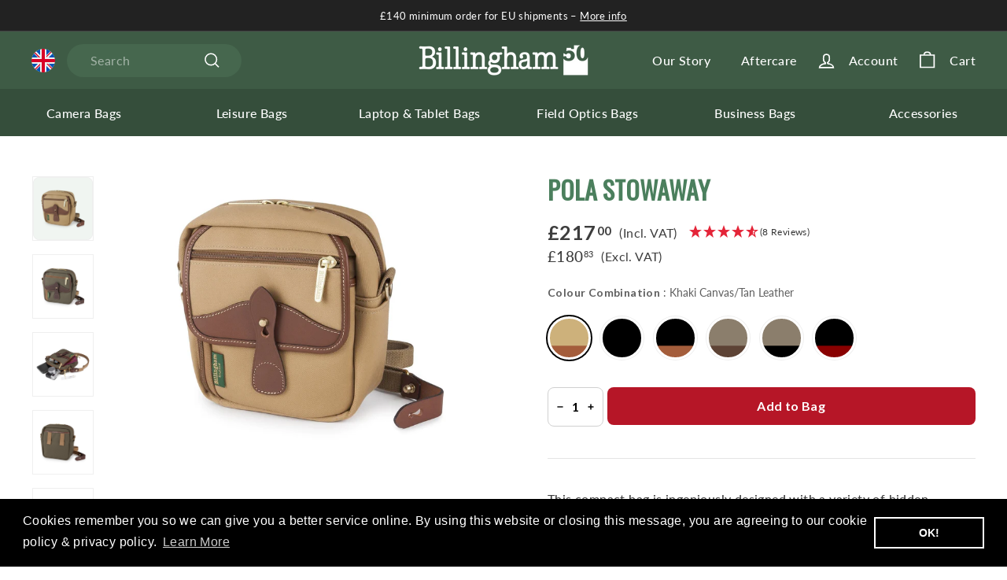

--- FILE ---
content_type: text/html; charset=utf-8
request_url: https://billingham.co.uk/products/pola-stowaway?variant=10305238564907
body_size: 63765
content:
<!doctype html>
<html class="no-js" lang="en" dir="ltr">
  <head>
<meta name="viewport" content="width=device-width, initial-scale=1">

<!-- Hyperspeed:342486 -->
<!-- hs-shared_id:148d31d5 -->








<!-- Primary Meta Tags -->
    

<!-- Meta Tags Generated with https://metatags.io -->
    
    <meta charset="utf-8">
    <meta http-equiv="X-UA-Compatible" content="IE=edge,chrome=1">
    
    <meta name="theme-color" content="#3e5b45">
    <link rel="canonical" href="https://billingham.co.uk/products/pola-stowaway">
    <link rel="preconnect" href="https://fonts.shopifycdn.com" crossorigin>
    <link rel="dns-prefetch" href="https://ajax.googleapis.com">
    <link rel="dns-prefetch" href="https://maps.googleapis.com">
    <link rel="dns-prefetch" href="https://maps.gstatic.com">
    <link rel="stylesheet" href="//billingham.co.uk/cdn/shop/t/132/assets/slick.css?v=98340474046176884051751270478">
    <link rel="stylesheet" href="//billingham.co.uk/cdn/shop/t/132/assets/slick-theme.css?v=111566387709569418871751270477">

    <link href="//billingham.co.uk/cdn/shop/t/132/assets/slick.min.css?v=36978" rel="stylesheet" type="text/css" media="all" />
    <link href="https://cdnjs.cloudflare.com/ajax/libs/slick-carousel/1.5.9/slick-theme.min.css" rel="stylesheet">
    <script async crossorigin fetchpriority="high" src="/cdn/shopifycloud/importmap-polyfill/es-modules-shim.2.4.0.js"></script>
<script src="https://unpkg.com/swiper/swiper-bundle.min.js"></script>

    <link href="https://mreq.github.io/slick-lightbox/dist/slick-lightbox.css" rel="stylesheet"><link rel="shortcut icon" href="//billingham.co.uk/cdn/shop/files/favicon_32x32.png?v=1649245106" type="image/png">
<title>Billingham Pola Stowaway &ndash; Billingham Bags</title>
<meta name="description" content="Perfect pouch for travel and everyday use - space for tickets, passport etc as well as a small camera. Real full grain leather and brass fittings. Made in England and weather resistant.">
<meta property="og:site_name" content="Billingham Bags">
<meta property="og:url" content="https://billingham.co.uk/products/pola-stowaway">
<meta property="og:title" content="Pola Stowaway">
<meta property="og:type" content="product">
<meta property="og:description" content="Perfect pouch for travel and everyday use - space for tickets, passport etc as well as a small camera. Real full grain leather and brass fittings. Made in England and weather resistant."><meta property="og:image" content="http://billingham.co.uk/cdn/shop/files/Pola_Stowaway_Khaki_Canvas_Tan_1581bec3-41cd-444c-acfd-3c563490cf9c.jpg?v=1743396408">
  <meta property="og:image:secure_url" content="https://billingham.co.uk/cdn/shop/files/Pola_Stowaway_Khaki_Canvas_Tan_1581bec3-41cd-444c-acfd-3c563490cf9c.jpg?v=1743396408">
  <meta property="og:image:width" content="2048">
  <meta property="og:image:height" content="1532"><meta name="twitter:site" content="@https://x.com/BillinghamBags">
<meta name="twitter:card" content="summary_large_image">
<meta name="twitter:title" content="Pola Stowaway">
<meta name="twitter:description" content="Perfect pouch for travel and everyday use - space for tickets, passport etc as well as a small camera. Real full grain leather and brass fittings. Made in England and weather resistant.">

<style data-shopify>@font-face {
  font-family: Oswald;
  font-weight: 400;
  font-style: normal;
  font-display: swap;
  src: url("//billingham.co.uk/cdn/fonts/oswald/oswald_n4.7760ed7a63e536050f64bb0607ff70ce07a480bd.woff2") format("woff2"),
       url("//billingham.co.uk/cdn/fonts/oswald/oswald_n4.ae5e497f60fc686568afe76e9ff1872693c533e9.woff") format("woff");
}

  @font-face {
  font-family: Lato;
  font-weight: 500;
  font-style: normal;
  font-display: swap;
  src: url("//billingham.co.uk/cdn/fonts/lato/lato_n5.b2fec044fbe05725e71d90882e5f3b21dae2efbd.woff2") format("woff2"),
       url("//billingham.co.uk/cdn/fonts/lato/lato_n5.f25a9a5c73ff9372e69074488f99e8ac702b5447.woff") format("woff");
}


  @font-face {
  font-family: Lato;
  font-weight: 600;
  font-style: normal;
  font-display: swap;
  src: url("//billingham.co.uk/cdn/fonts/lato/lato_n6.38d0e3b23b74a60f769c51d1df73fac96c580d59.woff2") format("woff2"),
       url("//billingham.co.uk/cdn/fonts/lato/lato_n6.3365366161bdcc36a3f97cfbb23954d8c4bf4079.woff") format("woff");
}

  @font-face {
  font-family: Lato;
  font-weight: 500;
  font-style: italic;
  font-display: swap;
  src: url("//billingham.co.uk/cdn/fonts/lato/lato_i5.9501f9e8a9e09e142687495e156dec167f6a3ea3.woff2") format("woff2"),
       url("//billingham.co.uk/cdn/fonts/lato/lato_i5.eca6cbf1aa9c70cc6dbfed0353a2f57e5065c864.woff") format("woff");
}

  @font-face {
  font-family: Lato;
  font-weight: 600;
  font-style: italic;
  font-display: swap;
  src: url("//billingham.co.uk/cdn/fonts/lato/lato_i6.ab357ee5069e0603c2899b31e2b8ae84c4a42a48.woff2") format("woff2"),
       url("//billingham.co.uk/cdn/fonts/lato/lato_i6.3164fed79d7d987c1390528781c7c2f59ac7a746.woff") format("woff");
}

</style><link href="//billingham.co.uk/cdn/shop/t/132/assets/components.css?v=80556355153232723411751270478" rel="stylesheet" type="text/css" media="all" />

<style data-shopify>:root {
    --colorBody: #ffffff;
    --colorBodyAlpha05: rgba(255, 255, 255, 0.05);
    --colorBodyDim: #f2f2f2;

    --colorBorder: #efefef;

    --colorBtnPrimary: #3e5b45;
    --colorBtnPrimaryLight: #53795c;
    --colorBtnPrimaryDim: #344c3a;
    --colorBtnPrimaryText: #ffffff;

    --colorCartDot: #aa140b;
    --colorCartDotText: #ffffff;

    --colorFooter: #233427;
    --colorFooterBorder: #3e5b45;
    --colorFooterHeadings: #4b7f5d;
    --colorFooterText: #aaaaaa;
    --colorFooterSection: #354e3b;
    --colorFooterBillinghamBar: #F0F5F1;

    --colorLink: #000000;

    --colorModalBg: rgba(15, 15, 15, 0.6);

    --colorNav: #3e5b45;
    --colorNavSearch: #46674e;
    --colorNavText: #ffffff;

    --colorPrice: #1c1d1d;

    --colorSaleTag: #ba4444;
    --colorSaleTagText: #ffffff;

    --colorScheme1Text: #ffffff;
    --colorScheme1Bg: #3e5b45;
    --colorScheme2Text: #3e5b45;
    --colorScheme2Bg: #f4f4f4;
    --colorScheme3Text: #000000;
    --colorScheme3Bg: #fcf4f1;

    --colorTextBody: #000000;
    --colorTextBodyAlpha005: rgba(0, 0, 0, 0.05);
    --colorTextBodyAlpha008: rgba(0, 0, 0, 0.08);
    --colorTextSavings: #ba4444;

    --colorToolbar: #222222;
    --colorToolbarText: #ffffff;

    --urlIcoSelect: url(//billingham.co.uk/cdn/shop/t/132/assets/ico-select.svg);
    --urlSwirlSvg: url(//billingham.co.uk/cdn/shop/t/132/assets/swirl.svg);

    --header-padding-bottom: 0;

    --pageTopPadding: 35px;
    --pageNarrow: 780px;
    --pageWidthPadding: 40px;
    --gridGutter: 22px;
    --indexSectionPadding: 60px;
    --sectionHeaderBottom: 40px;
    --collapsibleIconWidth: 12px;

    --sizeChartMargin: 30px 0;
    --sizeChartIconMargin: 5px;

    --newsletterReminderPadding: 20px 30px 20px 25px;

    --textFrameMargin: 10px;

    /*Shop Pay Installments*/
    --color-body-text: #000000;
    --color-body: #ffffff;
    --color-bg: #ffffff;

    --typeHeaderPrimary: Oswald;
    --typeHeaderFallback: sans-serif;
    --typeHeaderSize: 32px;
    --typeHeaderWeight: 400;
    --typeHeaderLineHeight: 1.1;
    --typeHeaderSpacing: 0.0em;

    --typeBasePrimary:Lato;
    --typeBaseFallback:sans-serif;
    --typeBaseSize: 16px;
    --typeBaseWeight: 500;
    --typeBaseSpacing: 0.025em;
    --typeBaseLineHeight: 1.4;

    --colorSmallImageBg: #ffffff;
    --colorSmallImageBgDark: #f7f7f7;
    --colorLargeImageBg: #0f0f0f;
    --colorLargeImageBgLight: #303030;

    --icon-strokeWidth: 4px;
    --icon-strokeLinejoin: miter;

    
      --buttonRadius: 3px;
      --btnPadding: 11px 25px;
    

    
      --roundness: 20px;
    

    
      --gridThickness: 0;
    

    --productTileMargin: 0%;
    --collectionTileMargin: 15%;

    --swatchSize: 40px;
  }

  @media screen and (max-width: 768px) {
    :root {
      --pageTopPadding: 15px;
      --pageNarrow: 330px;
      --pageWidthPadding: 17px;
      --gridGutter: 16px;
      --indexSectionPadding: 40px;
      --sectionHeaderBottom: 25px;
      --collapsibleIconWidth: 10px;
      --textFrameMargin: 7px;
      --typeBaseSize: 14px;

      
        --roundness: 15px;
        --btnPadding: 9px 25px;
      
    }
  }</style><link href="//billingham.co.uk/cdn/shop/t/132/assets/overrides.css?v=181917047174640371031751270477" rel="stylesheet" type="text/css" media="all" />
    <link href="//billingham.co.uk/cdn/shop/t/132/assets/scf-styles.css?v=158366095804703625201751270478" rel="stylesheet" type="text/css" media="all" />
    <link href="//billingham.co.uk/cdn/shop/t/132/assets/scf-typography.css?v=124124714158585921141751270478" rel="stylesheet" type="text/css" media="all" />

    <script>
      console.log("Log Page Handle:", null)
    </script><style data-shopify>:root {
        --productGridPadding: 12px;
      }</style><script type="text/javascript" src="https://cdn.jsdelivr.net/npm/slick-carousel@1.8.1/slick/slick.min.js"></script>
    <script
      src="https://maps.googleapis.com/maps/api/js?key=AIzaSyDRE5qO0KkHmrO3I7yQiu5JIiIqUy3hn9o&callback=initMap"
      async
      defer
    ></script>

    <script>
      document.addEventListener('DOMContentLoaded', function() {
        const variantLabels = document.querySelectorAll('.variant__button-label');

        variantLabels.forEach(label => {
          label.addEventListener('click', function(event) {
            // Find the associated radio input
            const inputId = this.getAttribute('for');
            const inputElement = document.getElementById(inputId);

            // Check if the input is marked as disabled (meaning out of stock for this variant)
            if (inputElement && inputElement.hasAttribute('data-disabled')) {
              event.preventDefault(); // Prevent any default browser behavior for disabled elements, if any

              // Open the new Klaviyo form
              if (window._klOnsite) {
                window._klOnsite.push(['openForm', 'Utbpuy']);
              } else {
                console.warn('Klaviyo _klOnsite not available.');
              }
            }
          });
        });
      });
    </script>

    <script type="text/javascript">
      function initMap() {
        var storeLocation = { lat: 40.748817, lng: -73.985428 };
        var map = new google.maps.Map(document.getElementById('scf-map'), {
          zoom: 15,
          center: storeLocation
        });
        var marker = new google.maps.Marker({
          position: storeLocation,
          map: map,
          title: 'Your Store Name'
        });
      }
    </script><script type="importmap">
{
  "imports": {
    "@archetype-themes/scripts/config": "//billingham.co.uk/cdn/shop/t/132/assets/config.js?v=46854268358620717621751270478",
    "@archetype-themes/scripts/helpers/a11y": "//billingham.co.uk/cdn/shop/t/132/assets/a11y.js?v=146705825431690116351751270478",
    "@archetype-themes/scripts/helpers/ajax-renderer": "//billingham.co.uk/cdn/shop/t/132/assets/ajax-renderer.js?v=7517952383981163841751270477",
    "@archetype-themes/scripts/helpers/cart": "//billingham.co.uk/cdn/shop/t/132/assets/cart.js?v=75437256748844919541751270478",
    "@archetype-themes/scripts/helpers/currency": "//billingham.co.uk/cdn/shop/t/132/assets/currency.js?v=30528371845530833611751270477",
    "@archetype-themes/scripts/helpers/library-loader": "//billingham.co.uk/cdn/shop/t/132/assets/library-loader.js?v=156273567395030534951751270479",
    "@archetype-themes/scripts/helpers/section": "//billingham.co.uk/cdn/shop/t/132/assets/section.js?v=132577235708517326151751270478",
    "@archetype-themes/scripts/helpers/utils": "//billingham.co.uk/cdn/shop/t/132/assets/utils.js?v=125538862470536898921751270479",
    "@archetype-themes/scripts/helpers/vimeo": "//billingham.co.uk/cdn/shop/t/132/assets/vimeo.js?v=24358449204266797831751270478",
    "@archetype-themes/scripts/helpers/youtube": "//billingham.co.uk/cdn/shop/t/132/assets/youtube.js?v=65638137014896701821751270478",
    "@archetype-themes/scripts/modules/base-media": "//billingham.co.uk/cdn/shop/t/132/assets/base-media.js?v=158686823065200144011751270479",
    "@archetype-themes/scripts/modules/cart-drawer": "//billingham.co.uk/cdn/shop/t/132/assets/cart-drawer.js?v=160665800527820250051751270478",
    "@archetype-themes/scripts/modules/cart-form": "//billingham.co.uk/cdn/shop/t/132/assets/cart-form.js?v=141015656942547512511751270477",
    "@archetype-themes/scripts/modules/collection-sidebar": "//billingham.co.uk/cdn/shop/t/132/assets/collection-sidebar.js?v=32046460992339877421751270479",
    "@archetype-themes/scripts/modules/disclosure": "//billingham.co.uk/cdn/shop/t/132/assets/disclosure.js?v=182459945533096787091751270477",
    "@archetype-themes/scripts/modules/drawers": "//billingham.co.uk/cdn/shop/t/132/assets/drawers.js?v=107619225559659722991751270479",
    "@archetype-themes/scripts/modules/header-nav": "//billingham.co.uk/cdn/shop/t/132/assets/header-nav.js?v=130288449627393218461751270479",
    "@archetype-themes/scripts/modules/modal": "//billingham.co.uk/cdn/shop/t/132/assets/modal.js?v=102967538291486637721751270478",
    "@archetype-themes/scripts/modules/parallax": "//billingham.co.uk/cdn/shop/t/132/assets/parallax.js?v=52940338558575531261751270478",
    "@archetype-themes/scripts/modules/photoswipe": "//billingham.co.uk/cdn/shop/t/132/assets/photoswipe.js?v=61950094564222720771751270478",
    "@archetype-themes/scripts/modules/product-media": "//billingham.co.uk/cdn/shop/t/132/assets/product-media.js?v=114769602821602274331751270478",
    "@archetype-themes/scripts/modules/product-recommendations": "//billingham.co.uk/cdn/shop/t/132/assets/product-recommendations.js?v=129269900080061478331751270477",
    "@archetype-themes/scripts/modules/quantity-selector": "//billingham.co.uk/cdn/shop/t/132/assets/quantity-selector.js?v=5518425597956516751751270477",
    "@archetype-themes/scripts/modules/slideshow": "//billingham.co.uk/cdn/shop/t/132/assets/slideshow.js?v=156838720240918166541751270478",
    "@archetype-themes/scripts/modules/swatches": "//billingham.co.uk/cdn/shop/t/132/assets/swatches.js?v=115748111205220542111751270479",
    "@archetype-themes/scripts/modules/scf-swatches": "//billingham.co.uk/cdn/shop/t/132/assets/scf-swatches.js?v=115748111205220542111751270478",
    "@archetype-themes/scripts/modules/video-modal": "//billingham.co.uk/cdn/shop/t/132/assets/video-modal.js?v=124352799055401291551751270477",
    "@archetype-themes/scripts/modules/video-section": "//billingham.co.uk/cdn/shop/t/132/assets/video-section.js?v=145713833504631471951751270478",
    "@archetype-themes/scripts/vendors/flickity": "//billingham.co.uk/cdn/shop/t/132/assets/flickity.js?v=144376614648444948171751270478",
    "@archetype-themes/scripts/vendors/flickity-fade": "//billingham.co.uk/cdn/shop/t/132/assets/flickity-fade.js?v=151768845016003842921751270479",
    "@archetype-themes/scripts/vendors/in-view": "//billingham.co.uk/cdn/shop/t/132/assets/in-view.js?v=124859139038447028371751270477",
    "@archetype-themes/scripts/vendors/photoswipe-ui-default.min": "//billingham.co.uk/cdn/shop/t/132/assets/photoswipe-ui-default.min.js?v=36102812715426724251751270479",
    "@archetype-themes/scripts/vendors/photoswipe.min": "//billingham.co.uk/cdn/shop/t/132/assets/photoswipe.min.js?v=9794040944707490151751270478",
    "@archetype-themes/utils/pubsub": "//billingham.co.uk/cdn/shop/t/132/assets/pubsub.js?v=133006050037748302171751270477",
    "@archetype-themes/utils/script-loader": "//billingham.co.uk/cdn/shop/t/132/assets/script-loader.js?v=25126702851678854941751270478",
    "components/announcement-bar": "//billingham.co.uk/cdn/shop/t/132/assets/announcement-bar.js?v=130357584752841676451751270478",
    "components/block-buy-buttons": "//billingham.co.uk/cdn/shop/t/132/assets/block-buy-buttons.js?v=11796062151789649231751270477",
    "components/block-price": "//billingham.co.uk/cdn/shop/t/132/assets/block-price.js?v=163350562479400801831751270479",
    "components/block-variant-picker": "//billingham.co.uk/cdn/shop/t/132/assets/block-variant-picker.js?v=51947788649340521551751270477",
    "components/collapsible": "//billingham.co.uk/cdn/shop/t/132/assets/collapsible.js?v=155419906067739637921751270477",
    "components/gift-card-recipient-form": "//billingham.co.uk/cdn/shop/t/132/assets/gift-card-recipient-form.js?v=64755253772159527141751270477",
    "components/header-mobile-nav": "//billingham.co.uk/cdn/shop/t/132/assets/header-mobile-nav.js?v=34501982044316274591751270479",
    "components/item-grid": "//billingham.co.uk/cdn/shop/t/132/assets/item-grid.js?v=152639846473000520891751270477",
    "components/newsletter-reminder": "//billingham.co.uk/cdn/shop/t/132/assets/newsletter-reminder.js?v=90617379688067204021751270478",
    "components/predictive-search": "//billingham.co.uk/cdn/shop/t/132/assets/predictive-search.js?v=125633826981499254571751270479",
    "components/price-range": "//billingham.co.uk/cdn/shop/t/132/assets/price-range.js?v=123052969041133689781751270478",
    "components/product-images": "//billingham.co.uk/cdn/shop/t/132/assets/product-images.js?v=166717989370982113891751270478",
    "components/product-inventory": "//billingham.co.uk/cdn/shop/t/132/assets/product-inventory.js?v=52642964346898521011751270478",
    "components/quick-add": "//billingham.co.uk/cdn/shop/t/132/assets/quick-add.js?v=153468363738513771401751270477",
    "components/quick-shop": "//billingham.co.uk/cdn/shop/t/132/assets/quick-shop.js?v=97897957291450767481751270478",
    "components/rte": "//billingham.co.uk/cdn/shop/t/132/assets/rte.js?v=181885037864920336431751270478",
    "components/section-advanced-accordion": "//billingham.co.uk/cdn/shop/t/132/assets/section-advanced-accordion.js?v=160203125380940052601751270477",
    "components/section-age-verification-popup": "//billingham.co.uk/cdn/shop/t/132/assets/section-age-verification-popup.js?v=70734405310605133951751270477",
    "components/section-background-image-text": "//billingham.co.uk/cdn/shop/t/132/assets/section-background-image-text.js?v=17382720343615129641751270479",
    "components/section-collection-header": "//billingham.co.uk/cdn/shop/t/132/assets/section-collection-header.js?v=81681564589283490831751270477",
    "components/section-countdown": "//billingham.co.uk/cdn/shop/t/132/assets/section-countdown.js?v=109956453145979029921751270478",
    "components/section-footer": "//billingham.co.uk/cdn/shop/t/132/assets/section-footer.js?v=164218822520813513031751270477",
    "components/section-header": "//billingham.co.uk/cdn/shop/t/132/assets/section-header.js?v=18369522156731752591751270478",
    "components/section-hotspots": "//billingham.co.uk/cdn/shop/t/132/assets/section-hotspots.js?v=176317069189202021961751270478",
    "components/section-image-compare": "//billingham.co.uk/cdn/shop/t/132/assets/section-image-compare.js?v=14228108873992596151751270478",
    "components/section-main-addresses": "//billingham.co.uk/cdn/shop/t/132/assets/section-main-addresses.js?v=155962860430710360541751270478",
    "components/section-main-cart": "//billingham.co.uk/cdn/shop/t/132/assets/section-main-cart.js?v=112925653898238753791751270478",
    "components/section-main-login": "//billingham.co.uk/cdn/shop/t/132/assets/section-main-login.js?v=23376339372580575971751270478",
    "components/section-map": "//billingham.co.uk/cdn/shop/t/132/assets/section-map.js?v=172015080477905778341751270478",
    "components/section-more-products-vendor": "//billingham.co.uk/cdn/shop/t/132/assets/section-more-products-vendor.js?v=159549355731084264781751270477",
    "components/section-newsletter-popup": "//billingham.co.uk/cdn/shop/t/132/assets/section-newsletter-popup.js?v=159311719393532270331751270479",
    "components/section-password-header": "//billingham.co.uk/cdn/shop/t/132/assets/section-password-header.js?v=113265428254908848341751270478",
    "components/section-recently-viewed": "//billingham.co.uk/cdn/shop/t/132/assets/section-recently-viewed.js?v=71380856058705518961751270478",
    "components/section-testimonials": "//billingham.co.uk/cdn/shop/t/132/assets/section-testimonials.js?v=12279824246311113221751270478",
    "components/section-toolbar": "//billingham.co.uk/cdn/shop/t/132/assets/section-toolbar.js?v=138777767681444653671751270477",
    "components/store-availability": "//billingham.co.uk/cdn/shop/t/132/assets/store-availability.js?v=63703472421863417921751270479",
    "components/tool-tip": "//billingham.co.uk/cdn/shop/t/132/assets/tool-tip.js?v=90403548259094193031751270479",
    "components/tool-tip-trigger": "//billingham.co.uk/cdn/shop/t/132/assets/tool-tip-trigger.js?v=140183424560662924111751270478",
    "components/variant-sku": "//billingham.co.uk/cdn/shop/t/132/assets/variant-sku.js?v=177336021623114299181751270479",
    "components/video-media": "//billingham.co.uk/cdn/shop/t/132/assets/video-media.js?v=73971623221435132531751270478",
    "js-cookie": "//billingham.co.uk/cdn/shop/t/132/assets/js.cookie.mjs?v=38015963105781969301751270478",
    "nouislider": "//billingham.co.uk/cdn/shop/t/132/assets/nouislider.js?v=100438778919154896961751270478"
  }
}
</script>

<script>
  if (!(HTMLScriptElement.supports && HTMLScriptElement.supports('importmap'))) {
    const el = document.createElement('script')
    el.async = true
    el.src = "//billingham.co.uk/cdn/shop/t/132/assets/es-module-shims.min.js?v=3197203922110785981751270477"
    document.head.appendChild(el)
  }
</script>

<script type="module" src="//billingham.co.uk/cdn/shop/t/132/assets/is-land.min.js?v=92343381495565747271751270478"></script>



<script type="module">
  try {
    const importMap = document.querySelector('script[type="importmap"]')
    const importMapJson = JSON.parse(importMap.textContent)
    const importMapModules = Object.values(importMapJson.imports)
    for (let i = 0; i < importMapModules.length; i++) {
      const link = document.createElement('link')
      link.rel = 'modulepreload'
      link.href = importMapModules[i]
      document.head.appendChild(link)
    }
  } catch (e) {
    console.error(e)
  }
</script>
<script>window.performance && window.performance.mark && window.performance.mark('shopify.content_for_header.start');</script><meta name="google-site-verification" content="ZonkCLQ39ldNHCrZ9IhszGUu7cKGeyX1eeJyvN6B3R8">
<meta id="shopify-digital-wallet" name="shopify-digital-wallet" content="/27803536/digital_wallets/dialog">
<meta name="shopify-checkout-api-token" content="8edd2386f179a1a5c5f446d36eb02a90">
<meta id="in-context-paypal-metadata" data-shop-id="27803536" data-venmo-supported="false" data-environment="production" data-locale="en_US" data-paypal-v4="true" data-currency="GBP">
<link rel="alternate" type="application/json+oembed" href="https://billingham.co.uk/products/pola-stowaway.oembed">
<script async="async" src="/checkouts/internal/preloads.js?locale=en-GB"></script>
<link rel="preconnect" href="https://shop.app" crossorigin="anonymous">
<script async="async" src="https://shop.app/checkouts/internal/preloads.js?locale=en-GB&shop_id=27803536" crossorigin="anonymous"></script>
<script id="apple-pay-shop-capabilities" type="application/json">{"shopId":27803536,"countryCode":"GB","currencyCode":"GBP","merchantCapabilities":["supports3DS"],"merchantId":"gid:\/\/shopify\/Shop\/27803536","merchantName":"Billingham Bags","requiredBillingContactFields":["postalAddress","email","phone"],"requiredShippingContactFields":["postalAddress","email","phone"],"shippingType":"shipping","supportedNetworks":["visa","maestro","masterCard","amex","discover","elo"],"total":{"type":"pending","label":"Billingham Bags","amount":"1.00"},"shopifyPaymentsEnabled":true,"supportsSubscriptions":true}</script>
<script id="shopify-features" type="application/json">{"accessToken":"8edd2386f179a1a5c5f446d36eb02a90","betas":["rich-media-storefront-analytics"],"domain":"billingham.co.uk","predictiveSearch":true,"shopId":27803536,"locale":"en"}</script>
<script>var Shopify = Shopify || {};
Shopify.shop = "billingham3.myshopify.com";
Shopify.locale = "en";
Shopify.currency = {"active":"GBP","rate":"1.0"};
Shopify.country = "GB";
Shopify.theme = {"name":"[Hyperspeed] billingham-UK\/Live","id":151104487661,"schema_name":"Expanse","schema_version":"5.2.4","theme_store_id":null,"role":"main"};
Shopify.theme.handle = "null";
Shopify.theme.style = {"id":null,"handle":null};
Shopify.cdnHost = "billingham.co.uk/cdn";
Shopify.routes = Shopify.routes || {};
Shopify.routes.root = "/";</script>
<script type="module">!function(o){(o.Shopify=o.Shopify||{}).modules=!0}(window);</script>
<script>!function(o){function n(){var o=[];function n(){o.push(Array.prototype.slice.apply(arguments))}return n.q=o,n}var t=o.Shopify=o.Shopify||{};t.loadFeatures=n(),t.autoloadFeatures=n()}(window);</script>
<script>
  window.ShopifyPay = window.ShopifyPay || {};
  window.ShopifyPay.apiHost = "shop.app\/pay";
  window.ShopifyPay.redirectState = null;
</script>
<script id="shop-js-analytics" type="application/json">{"pageType":"product"}</script>
<script defer="defer" async type="module" src="//billingham.co.uk/cdn/shopifycloud/shop-js/modules/v2/client.init-shop-cart-sync_BT-GjEfc.en.esm.js"></script>
<script defer="defer" async type="module" src="//billingham.co.uk/cdn/shopifycloud/shop-js/modules/v2/chunk.common_D58fp_Oc.esm.js"></script>
<script defer="defer" async type="module" src="//billingham.co.uk/cdn/shopifycloud/shop-js/modules/v2/chunk.modal_xMitdFEc.esm.js"></script>
<script type="module">
  await import("//billingham.co.uk/cdn/shopifycloud/shop-js/modules/v2/client.init-shop-cart-sync_BT-GjEfc.en.esm.js");
await import("//billingham.co.uk/cdn/shopifycloud/shop-js/modules/v2/chunk.common_D58fp_Oc.esm.js");
await import("//billingham.co.uk/cdn/shopifycloud/shop-js/modules/v2/chunk.modal_xMitdFEc.esm.js");

  window.Shopify.SignInWithShop?.initShopCartSync?.({"fedCMEnabled":true,"windoidEnabled":true});

</script>
<script>
  window.Shopify = window.Shopify || {};
  if (!window.Shopify.featureAssets) window.Shopify.featureAssets = {};
  window.Shopify.featureAssets['shop-js'] = {"shop-cart-sync":["modules/v2/client.shop-cart-sync_DZOKe7Ll.en.esm.js","modules/v2/chunk.common_D58fp_Oc.esm.js","modules/v2/chunk.modal_xMitdFEc.esm.js"],"init-fed-cm":["modules/v2/client.init-fed-cm_B6oLuCjv.en.esm.js","modules/v2/chunk.common_D58fp_Oc.esm.js","modules/v2/chunk.modal_xMitdFEc.esm.js"],"shop-cash-offers":["modules/v2/client.shop-cash-offers_D2sdYoxE.en.esm.js","modules/v2/chunk.common_D58fp_Oc.esm.js","modules/v2/chunk.modal_xMitdFEc.esm.js"],"shop-login-button":["modules/v2/client.shop-login-button_QeVjl5Y3.en.esm.js","modules/v2/chunk.common_D58fp_Oc.esm.js","modules/v2/chunk.modal_xMitdFEc.esm.js"],"pay-button":["modules/v2/client.pay-button_DXTOsIq6.en.esm.js","modules/v2/chunk.common_D58fp_Oc.esm.js","modules/v2/chunk.modal_xMitdFEc.esm.js"],"shop-button":["modules/v2/client.shop-button_DQZHx9pm.en.esm.js","modules/v2/chunk.common_D58fp_Oc.esm.js","modules/v2/chunk.modal_xMitdFEc.esm.js"],"avatar":["modules/v2/client.avatar_BTnouDA3.en.esm.js"],"init-windoid":["modules/v2/client.init-windoid_CR1B-cfM.en.esm.js","modules/v2/chunk.common_D58fp_Oc.esm.js","modules/v2/chunk.modal_xMitdFEc.esm.js"],"init-shop-for-new-customer-accounts":["modules/v2/client.init-shop-for-new-customer-accounts_C_vY_xzh.en.esm.js","modules/v2/client.shop-login-button_QeVjl5Y3.en.esm.js","modules/v2/chunk.common_D58fp_Oc.esm.js","modules/v2/chunk.modal_xMitdFEc.esm.js"],"init-shop-email-lookup-coordinator":["modules/v2/client.init-shop-email-lookup-coordinator_BI7n9ZSv.en.esm.js","modules/v2/chunk.common_D58fp_Oc.esm.js","modules/v2/chunk.modal_xMitdFEc.esm.js"],"init-shop-cart-sync":["modules/v2/client.init-shop-cart-sync_BT-GjEfc.en.esm.js","modules/v2/chunk.common_D58fp_Oc.esm.js","modules/v2/chunk.modal_xMitdFEc.esm.js"],"shop-toast-manager":["modules/v2/client.shop-toast-manager_DiYdP3xc.en.esm.js","modules/v2/chunk.common_D58fp_Oc.esm.js","modules/v2/chunk.modal_xMitdFEc.esm.js"],"init-customer-accounts":["modules/v2/client.init-customer-accounts_D9ZNqS-Q.en.esm.js","modules/v2/client.shop-login-button_QeVjl5Y3.en.esm.js","modules/v2/chunk.common_D58fp_Oc.esm.js","modules/v2/chunk.modal_xMitdFEc.esm.js"],"init-customer-accounts-sign-up":["modules/v2/client.init-customer-accounts-sign-up_iGw4briv.en.esm.js","modules/v2/client.shop-login-button_QeVjl5Y3.en.esm.js","modules/v2/chunk.common_D58fp_Oc.esm.js","modules/v2/chunk.modal_xMitdFEc.esm.js"],"shop-follow-button":["modules/v2/client.shop-follow-button_CqMgW2wH.en.esm.js","modules/v2/chunk.common_D58fp_Oc.esm.js","modules/v2/chunk.modal_xMitdFEc.esm.js"],"checkout-modal":["modules/v2/client.checkout-modal_xHeaAweL.en.esm.js","modules/v2/chunk.common_D58fp_Oc.esm.js","modules/v2/chunk.modal_xMitdFEc.esm.js"],"shop-login":["modules/v2/client.shop-login_D91U-Q7h.en.esm.js","modules/v2/chunk.common_D58fp_Oc.esm.js","modules/v2/chunk.modal_xMitdFEc.esm.js"],"lead-capture":["modules/v2/client.lead-capture_BJmE1dJe.en.esm.js","modules/v2/chunk.common_D58fp_Oc.esm.js","modules/v2/chunk.modal_xMitdFEc.esm.js"],"payment-terms":["modules/v2/client.payment-terms_Ci9AEqFq.en.esm.js","modules/v2/chunk.common_D58fp_Oc.esm.js","modules/v2/chunk.modal_xMitdFEc.esm.js"]};
</script>
<script>(function() {
  var isLoaded = false;
  function asyncLoad() {
    if (isLoaded) return;
    isLoaded = true;
    var urls = ["https:\/\/cdn.shopify.com\/s\/files\/1\/2780\/3536\/t\/62\/assets\/booster_eu_cookie_27803536.js?v=1679571452\u0026shop=billingham3.myshopify.com"];
    for (var i = 0; i < urls.length; i++) {
      var s = document.createElement('script');
      s.type = 'text/javascript';
      s.async = true;
      s.src = urls[i];
      var x = document.getElementsByTagName('script')[0];
      x.parentNode.insertBefore(s, x);
    }
  };
  if(window.attachEvent) {
    window.attachEvent('onload', asyncLoad);
  } else {
    window.addEventListener('load', asyncLoad, false);
  }
})();</script>
<script id="__st">var __st={"a":27803536,"offset":0,"reqid":"94f8b04c-38dc-4177-b0c2-85fb0412279d-1769073207","pageurl":"billingham.co.uk\/products\/pola-stowaway?variant=10305238564907","u":"aa6c61e123f8","p":"product","rtyp":"product","rid":8963047653613};</script>
<script>window.ShopifyPaypalV4VisibilityTracking = true;</script>
<script id="captcha-bootstrap">!function(){'use strict';const t='contact',e='account',n='new_comment',o=[[t,t],['blogs',n],['comments',n],[t,'customer']],c=[[e,'customer_login'],[e,'guest_login'],[e,'recover_customer_password'],[e,'create_customer']],r=t=>t.map((([t,e])=>`form[action*='/${t}']:not([data-nocaptcha='true']) input[name='form_type'][value='${e}']`)).join(','),a=t=>()=>t?[...document.querySelectorAll(t)].map((t=>t.form)):[];function s(){const t=[...o],e=r(t);return a(e)}const i='password',u='form_key',d=['recaptcha-v3-token','g-recaptcha-response','h-captcha-response',i],f=()=>{try{return window.sessionStorage}catch{return}},m='__shopify_v',_=t=>t.elements[u];function p(t,e,n=!1){try{const o=window.sessionStorage,c=JSON.parse(o.getItem(e)),{data:r}=function(t){const{data:e,action:n}=t;return t[m]||n?{data:e,action:n}:{data:t,action:n}}(c);for(const[e,n]of Object.entries(r))t.elements[e]&&(t.elements[e].value=n);n&&o.removeItem(e)}catch(o){console.error('form repopulation failed',{error:o})}}const l='form_type',E='cptcha';function T(t){t.dataset[E]=!0}const w=window,h=w.document,L='Shopify',v='ce_forms',y='captcha';let A=!1;((t,e)=>{const n=(g='f06e6c50-85a8-45c8-87d0-21a2b65856fe',I='https://cdn.shopify.com/shopifycloud/storefront-forms-hcaptcha/ce_storefront_forms_captcha_hcaptcha.v1.5.2.iife.js',D={infoText:'Protected by hCaptcha',privacyText:'Privacy',termsText:'Terms'},(t,e,n)=>{const o=w[L][v],c=o.bindForm;if(c)return c(t,g,e,D).then(n);var r;o.q.push([[t,g,e,D],n]),r=I,A||(h.body.append(Object.assign(h.createElement('script'),{id:'captcha-provider',async:!0,src:r})),A=!0)});var g,I,D;w[L]=w[L]||{},w[L][v]=w[L][v]||{},w[L][v].q=[],w[L][y]=w[L][y]||{},w[L][y].protect=function(t,e){n(t,void 0,e),T(t)},Object.freeze(w[L][y]),function(t,e,n,w,h,L){const[v,y,A,g]=function(t,e,n){const i=e?o:[],u=t?c:[],d=[...i,...u],f=r(d),m=r(i),_=r(d.filter((([t,e])=>n.includes(e))));return[a(f),a(m),a(_),s()]}(w,h,L),I=t=>{const e=t.target;return e instanceof HTMLFormElement?e:e&&e.form},D=t=>v().includes(t);t.addEventListener('submit',(t=>{const e=I(t);if(!e)return;const n=D(e)&&!e.dataset.hcaptchaBound&&!e.dataset.recaptchaBound,o=_(e),c=g().includes(e)&&(!o||!o.value);(n||c)&&t.preventDefault(),c&&!n&&(function(t){try{if(!f())return;!function(t){const e=f();if(!e)return;const n=_(t);if(!n)return;const o=n.value;o&&e.removeItem(o)}(t);const e=Array.from(Array(32),(()=>Math.random().toString(36)[2])).join('');!function(t,e){_(t)||t.append(Object.assign(document.createElement('input'),{type:'hidden',name:u})),t.elements[u].value=e}(t,e),function(t,e){const n=f();if(!n)return;const o=[...t.querySelectorAll(`input[type='${i}']`)].map((({name:t})=>t)),c=[...d,...o],r={};for(const[a,s]of new FormData(t).entries())c.includes(a)||(r[a]=s);n.setItem(e,JSON.stringify({[m]:1,action:t.action,data:r}))}(t,e)}catch(e){console.error('failed to persist form',e)}}(e),e.submit())}));const S=(t,e)=>{t&&!t.dataset[E]&&(n(t,e.some((e=>e===t))),T(t))};for(const o of['focusin','change'])t.addEventListener(o,(t=>{const e=I(t);D(e)&&S(e,y())}));const B=e.get('form_key'),M=e.get(l),P=B&&M;t.addEventListener('DOMContentLoaded',(()=>{const t=y();if(P)for(const e of t)e.elements[l].value===M&&p(e,B);[...new Set([...A(),...v().filter((t=>'true'===t.dataset.shopifyCaptcha))])].forEach((e=>S(e,t)))}))}(h,new URLSearchParams(w.location.search),n,t,e,['guest_login'])})(!0,!0)}();</script>
<script integrity="sha256-4kQ18oKyAcykRKYeNunJcIwy7WH5gtpwJnB7kiuLZ1E=" data-source-attribution="shopify.loadfeatures" defer="defer" src="//billingham.co.uk/cdn/shopifycloud/storefront/assets/storefront/load_feature-a0a9edcb.js" crossorigin="anonymous"></script>
<script crossorigin="anonymous" defer="defer" src="//billingham.co.uk/cdn/shopifycloud/storefront/assets/shopify_pay/storefront-65b4c6d7.js?v=20250812"></script>
<script data-source-attribution="shopify.dynamic_checkout.dynamic.init">var Shopify=Shopify||{};Shopify.PaymentButton=Shopify.PaymentButton||{isStorefrontPortableWallets:!0,init:function(){window.Shopify.PaymentButton.init=function(){};var t=document.createElement("script");t.src="https://billingham.co.uk/cdn/shopifycloud/portable-wallets/latest/portable-wallets.en.js",t.type="module",document.head.appendChild(t)}};
</script>
<script data-source-attribution="shopify.dynamic_checkout.buyer_consent">
  function portableWalletsHideBuyerConsent(e){var t=document.getElementById("shopify-buyer-consent"),n=document.getElementById("shopify-subscription-policy-button");t&&n&&(t.classList.add("hidden"),t.setAttribute("aria-hidden","true"),n.removeEventListener("click",e))}function portableWalletsShowBuyerConsent(e){var t=document.getElementById("shopify-buyer-consent"),n=document.getElementById("shopify-subscription-policy-button");t&&n&&(t.classList.remove("hidden"),t.removeAttribute("aria-hidden"),n.addEventListener("click",e))}window.Shopify?.PaymentButton&&(window.Shopify.PaymentButton.hideBuyerConsent=portableWalletsHideBuyerConsent,window.Shopify.PaymentButton.showBuyerConsent=portableWalletsShowBuyerConsent);
</script>
<script data-source-attribution="shopify.dynamic_checkout.cart.bootstrap">document.addEventListener("DOMContentLoaded",(function(){function t(){return document.querySelector("shopify-accelerated-checkout-cart, shopify-accelerated-checkout")}if(t())Shopify.PaymentButton.init();else{new MutationObserver((function(e,n){t()&&(Shopify.PaymentButton.init(),n.disconnect())})).observe(document.body,{childList:!0,subtree:!0})}}));
</script>
<link id="shopify-accelerated-checkout-styles" rel="stylesheet" media="screen" href="https://billingham.co.uk/cdn/shopifycloud/portable-wallets/latest/accelerated-checkout-backwards-compat.css" crossorigin="anonymous">
<style id="shopify-accelerated-checkout-cart">
        #shopify-buyer-consent {
  margin-top: 1em;
  display: inline-block;
  width: 100%;
}

#shopify-buyer-consent.hidden {
  display: none;
}

#shopify-subscription-policy-button {
  background: none;
  border: none;
  padding: 0;
  text-decoration: underline;
  font-size: inherit;
  cursor: pointer;
}

#shopify-subscription-policy-button::before {
  box-shadow: none;
}

      </style>

<script>window.performance && window.performance.mark && window.performance.mark('shopify.content_for_header.end');</script>

    <script src="//billingham.co.uk/cdn/shop/t/132/assets/theme.js?v=113616480651186619411751270477" defer="defer"></script>
    <script src="//billingham.co.uk/cdn/shop/t/132/assets/scf-javascript.js?v=113892883761124001461751270478" defer="defer"></script>
    <link rel="stylesheet" type="text/css" href="//billingham.co.uk/cdn/shop/t/132/assets/slick.css?v=98340474046176884051751270478">
    <link rel="stylesheet" type="text/css" href="//billingham.co.uk/cdn/shop/t/132/assets/slick-theme.css?v=111566387709569418871751270477">

    <!-- SCF CUSTOM CODE -->
    <link rel="stylesheet" href="https://cdn.jsdelivr.net/npm/swiper@11/swiper-bundle.min.css">
    <script src="https://cdn.jsdelivr.net/npm/swiper@11/swiper-bundle.min.js"></script>
    <link rel="preconnect" href="https://fonts.googleapis.com">
    <link rel="preconnect" href="https://fonts.gstatic.com" crossorigin>
    <link
      href="https://fonts.googleapis.com/css2?family=Lato:ital,wght@0,100;0,300;0,400;0,700;0,900;1,100;1,300;1,400;1,700;1,900&family=Noto+Sans+Elbasan&display=swap"
      rel="stylesheet"
    >
  <!-- BEGIN app block: shopify://apps/hotjar-install/blocks/global/2903e4ea-7615-463e-8b60-582f487dac4f -->
  <script>
    console.log('[Hotjar Install] Loaded Script from ID');
    (function(h,o,t,j,a,r){
      h.hj=h.hj||function(){(h.hj.q=h.hj.q||[]).push(arguments)};
      h._hjSettings={hjid:5064666,hjsv:6};
      a=o.getElementsByTagName('head')[0];
      r=o.createElement('script');r.async=1;
      r.src=t+h._hjSettings.hjid+j+h._hjSettings.hjsv;
      a.appendChild(r);
    })(window,document,'https://static.hotjar.com/c/hotjar-','.js?sv=');
  </script>



<!-- END app block --><!-- BEGIN app block: shopify://apps/klaviyo-email-marketing-sms/blocks/klaviyo-onsite-embed/2632fe16-c075-4321-a88b-50b567f42507 -->












  <script async src="https://static.klaviyo.com/onsite/js/Q2Wx7r/klaviyo.js?company_id=Q2Wx7r"></script>
  <script>!function(){if(!window.klaviyo){window._klOnsite=window._klOnsite||[];try{window.klaviyo=new Proxy({},{get:function(n,i){return"push"===i?function(){var n;(n=window._klOnsite).push.apply(n,arguments)}:function(){for(var n=arguments.length,o=new Array(n),w=0;w<n;w++)o[w]=arguments[w];var t="function"==typeof o[o.length-1]?o.pop():void 0,e=new Promise((function(n){window._klOnsite.push([i].concat(o,[function(i){t&&t(i),n(i)}]))}));return e}}})}catch(n){window.klaviyo=window.klaviyo||[],window.klaviyo.push=function(){var n;(n=window._klOnsite).push.apply(n,arguments)}}}}();</script>

  
    <script id="viewed_product">
      if (item == null) {
        var _learnq = _learnq || [];

        var MetafieldReviews = null
        var MetafieldYotpoRating = null
        var MetafieldYotpoCount = null
        var MetafieldLooxRating = null
        var MetafieldLooxCount = null
        var okendoProduct = null
        var okendoProductReviewCount = null
        var okendoProductReviewAverageValue = null
        try {
          // The following fields are used for Customer Hub recently viewed in order to add reviews.
          // This information is not part of __kla_viewed. Instead, it is part of __kla_viewed_reviewed_items
          MetafieldReviews = {};
          MetafieldYotpoRating = null
          MetafieldYotpoCount = null
          MetafieldLooxRating = null
          MetafieldLooxCount = null

          okendoProduct = null
          // If the okendo metafield is not legacy, it will error, which then requires the new json formatted data
          if (okendoProduct && 'error' in okendoProduct) {
            okendoProduct = null
          }
          okendoProductReviewCount = okendoProduct ? okendoProduct.reviewCount : null
          okendoProductReviewAverageValue = okendoProduct ? okendoProduct.reviewAverageValue : null
        } catch (error) {
          console.error('Error in Klaviyo onsite reviews tracking:', error);
        }

        var item = {
          Name: "Pola Stowaway",
          ProductID: 8963047653613,
          Categories: ["all","Camera Bags","Field Optics","Leisure Bags","Small Bags"],
          ImageURL: "https://billingham.co.uk/cdn/shop/files/Pola_Stowaway_Khaki_Canvas_Tan_1581bec3-41cd-444c-acfd-3c563490cf9c_grande.jpg?v=1743396408",
          URL: "https://billingham.co.uk/products/pola-stowaway",
          Brand: "Billingham",
          Price: "£180.83",
          Value: "180.83",
          CompareAtPrice: "£0.00"
        };
        _learnq.push(['track', 'Viewed Product', item]);
        _learnq.push(['trackViewedItem', {
          Title: item.Name,
          ItemId: item.ProductID,
          Categories: item.Categories,
          ImageUrl: item.ImageURL,
          Url: item.URL,
          Metadata: {
            Brand: item.Brand,
            Price: item.Price,
            Value: item.Value,
            CompareAtPrice: item.CompareAtPrice
          },
          metafields:{
            reviews: MetafieldReviews,
            yotpo:{
              rating: MetafieldYotpoRating,
              count: MetafieldYotpoCount,
            },
            loox:{
              rating: MetafieldLooxRating,
              count: MetafieldLooxCount,
            },
            okendo: {
              rating: okendoProductReviewAverageValue,
              count: okendoProductReviewCount,
            }
          }
        }]);
      }
    </script>
  




  <script>
    window.klaviyoReviewsProductDesignMode = false
  </script>







<!-- END app block --><script src="https://cdn.shopify.com/extensions/8d2c31d3-a828-4daf-820f-80b7f8e01c39/nova-eu-cookie-bar-gdpr-4/assets/nova-cookie-app-embed.js" type="text/javascript" defer="defer"></script>
<link href="https://cdn.shopify.com/extensions/8d2c31d3-a828-4daf-820f-80b7f8e01c39/nova-eu-cookie-bar-gdpr-4/assets/nova-cookie.css" rel="stylesheet" type="text/css" media="all">
<link href="https://monorail-edge.shopifysvc.com" rel="dns-prefetch">
<script>(function(){if ("sendBeacon" in navigator && "performance" in window) {try {var session_token_from_headers = performance.getEntriesByType('navigation')[0].serverTiming.find(x => x.name == '_s').description;} catch {var session_token_from_headers = undefined;}var session_cookie_matches = document.cookie.match(/_shopify_s=([^;]*)/);var session_token_from_cookie = session_cookie_matches && session_cookie_matches.length === 2 ? session_cookie_matches[1] : "";var session_token = session_token_from_headers || session_token_from_cookie || "";function handle_abandonment_event(e) {var entries = performance.getEntries().filter(function(entry) {return /monorail-edge.shopifysvc.com/.test(entry.name);});if (!window.abandonment_tracked && entries.length === 0) {window.abandonment_tracked = true;var currentMs = Date.now();var navigation_start = performance.timing.navigationStart;var payload = {shop_id: 27803536,url: window.location.href,navigation_start,duration: currentMs - navigation_start,session_token,page_type: "product"};window.navigator.sendBeacon("https://monorail-edge.shopifysvc.com/v1/produce", JSON.stringify({schema_id: "online_store_buyer_site_abandonment/1.1",payload: payload,metadata: {event_created_at_ms: currentMs,event_sent_at_ms: currentMs}}));}}window.addEventListener('pagehide', handle_abandonment_event);}}());</script>
<script id="web-pixels-manager-setup">(function e(e,d,r,n,o){if(void 0===o&&(o={}),!Boolean(null===(a=null===(i=window.Shopify)||void 0===i?void 0:i.analytics)||void 0===a?void 0:a.replayQueue)){var i,a;window.Shopify=window.Shopify||{};var t=window.Shopify;t.analytics=t.analytics||{};var s=t.analytics;s.replayQueue=[],s.publish=function(e,d,r){return s.replayQueue.push([e,d,r]),!0};try{self.performance.mark("wpm:start")}catch(e){}var l=function(){var e={modern:/Edge?\/(1{2}[4-9]|1[2-9]\d|[2-9]\d{2}|\d{4,})\.\d+(\.\d+|)|Firefox\/(1{2}[4-9]|1[2-9]\d|[2-9]\d{2}|\d{4,})\.\d+(\.\d+|)|Chrom(ium|e)\/(9{2}|\d{3,})\.\d+(\.\d+|)|(Maci|X1{2}).+ Version\/(15\.\d+|(1[6-9]|[2-9]\d|\d{3,})\.\d+)([,.]\d+|)( \(\w+\)|)( Mobile\/\w+|) Safari\/|Chrome.+OPR\/(9{2}|\d{3,})\.\d+\.\d+|(CPU[ +]OS|iPhone[ +]OS|CPU[ +]iPhone|CPU IPhone OS|CPU iPad OS)[ +]+(15[._]\d+|(1[6-9]|[2-9]\d|\d{3,})[._]\d+)([._]\d+|)|Android:?[ /-](13[3-9]|1[4-9]\d|[2-9]\d{2}|\d{4,})(\.\d+|)(\.\d+|)|Android.+Firefox\/(13[5-9]|1[4-9]\d|[2-9]\d{2}|\d{4,})\.\d+(\.\d+|)|Android.+Chrom(ium|e)\/(13[3-9]|1[4-9]\d|[2-9]\d{2}|\d{4,})\.\d+(\.\d+|)|SamsungBrowser\/([2-9]\d|\d{3,})\.\d+/,legacy:/Edge?\/(1[6-9]|[2-9]\d|\d{3,})\.\d+(\.\d+|)|Firefox\/(5[4-9]|[6-9]\d|\d{3,})\.\d+(\.\d+|)|Chrom(ium|e)\/(5[1-9]|[6-9]\d|\d{3,})\.\d+(\.\d+|)([\d.]+$|.*Safari\/(?![\d.]+ Edge\/[\d.]+$))|(Maci|X1{2}).+ Version\/(10\.\d+|(1[1-9]|[2-9]\d|\d{3,})\.\d+)([,.]\d+|)( \(\w+\)|)( Mobile\/\w+|) Safari\/|Chrome.+OPR\/(3[89]|[4-9]\d|\d{3,})\.\d+\.\d+|(CPU[ +]OS|iPhone[ +]OS|CPU[ +]iPhone|CPU IPhone OS|CPU iPad OS)[ +]+(10[._]\d+|(1[1-9]|[2-9]\d|\d{3,})[._]\d+)([._]\d+|)|Android:?[ /-](13[3-9]|1[4-9]\d|[2-9]\d{2}|\d{4,})(\.\d+|)(\.\d+|)|Mobile Safari.+OPR\/([89]\d|\d{3,})\.\d+\.\d+|Android.+Firefox\/(13[5-9]|1[4-9]\d|[2-9]\d{2}|\d{4,})\.\d+(\.\d+|)|Android.+Chrom(ium|e)\/(13[3-9]|1[4-9]\d|[2-9]\d{2}|\d{4,})\.\d+(\.\d+|)|Android.+(UC? ?Browser|UCWEB|U3)[ /]?(15\.([5-9]|\d{2,})|(1[6-9]|[2-9]\d|\d{3,})\.\d+)\.\d+|SamsungBrowser\/(5\.\d+|([6-9]|\d{2,})\.\d+)|Android.+MQ{2}Browser\/(14(\.(9|\d{2,})|)|(1[5-9]|[2-9]\d|\d{3,})(\.\d+|))(\.\d+|)|K[Aa][Ii]OS\/(3\.\d+|([4-9]|\d{2,})\.\d+)(\.\d+|)/},d=e.modern,r=e.legacy,n=navigator.userAgent;return n.match(d)?"modern":n.match(r)?"legacy":"unknown"}(),u="modern"===l?"modern":"legacy",c=(null!=n?n:{modern:"",legacy:""})[u],f=function(e){return[e.baseUrl,"/wpm","/b",e.hashVersion,"modern"===e.buildTarget?"m":"l",".js"].join("")}({baseUrl:d,hashVersion:r,buildTarget:u}),m=function(e){var d=e.version,r=e.bundleTarget,n=e.surface,o=e.pageUrl,i=e.monorailEndpoint;return{emit:function(e){var a=e.status,t=e.errorMsg,s=(new Date).getTime(),l=JSON.stringify({metadata:{event_sent_at_ms:s},events:[{schema_id:"web_pixels_manager_load/3.1",payload:{version:d,bundle_target:r,page_url:o,status:a,surface:n,error_msg:t},metadata:{event_created_at_ms:s}}]});if(!i)return console&&console.warn&&console.warn("[Web Pixels Manager] No Monorail endpoint provided, skipping logging."),!1;try{return self.navigator.sendBeacon.bind(self.navigator)(i,l)}catch(e){}var u=new XMLHttpRequest;try{return u.open("POST",i,!0),u.setRequestHeader("Content-Type","text/plain"),u.send(l),!0}catch(e){return console&&console.warn&&console.warn("[Web Pixels Manager] Got an unhandled error while logging to Monorail."),!1}}}}({version:r,bundleTarget:l,surface:e.surface,pageUrl:self.location.href,monorailEndpoint:e.monorailEndpoint});try{o.browserTarget=l,function(e){var d=e.src,r=e.async,n=void 0===r||r,o=e.onload,i=e.onerror,a=e.sri,t=e.scriptDataAttributes,s=void 0===t?{}:t,l=document.createElement("script"),u=document.querySelector("head"),c=document.querySelector("body");if(l.async=n,l.src=d,a&&(l.integrity=a,l.crossOrigin="anonymous"),s)for(var f in s)if(Object.prototype.hasOwnProperty.call(s,f))try{l.dataset[f]=s[f]}catch(e){}if(o&&l.addEventListener("load",o),i&&l.addEventListener("error",i),u)u.appendChild(l);else{if(!c)throw new Error("Did not find a head or body element to append the script");c.appendChild(l)}}({src:f,async:!0,onload:function(){if(!function(){var e,d;return Boolean(null===(d=null===(e=window.Shopify)||void 0===e?void 0:e.analytics)||void 0===d?void 0:d.initialized)}()){var d=window.webPixelsManager.init(e)||void 0;if(d){var r=window.Shopify.analytics;r.replayQueue.forEach((function(e){var r=e[0],n=e[1],o=e[2];d.publishCustomEvent(r,n,o)})),r.replayQueue=[],r.publish=d.publishCustomEvent,r.visitor=d.visitor,r.initialized=!0}}},onerror:function(){return m.emit({status:"failed",errorMsg:"".concat(f," has failed to load")})},sri:function(e){var d=/^sha384-[A-Za-z0-9+/=]+$/;return"string"==typeof e&&d.test(e)}(c)?c:"",scriptDataAttributes:o}),m.emit({status:"loading"})}catch(e){m.emit({status:"failed",errorMsg:(null==e?void 0:e.message)||"Unknown error"})}}})({shopId: 27803536,storefrontBaseUrl: "https://billingham.co.uk",extensionsBaseUrl: "https://extensions.shopifycdn.com/cdn/shopifycloud/web-pixels-manager",monorailEndpoint: "https://monorail-edge.shopifysvc.com/unstable/produce_batch",surface: "storefront-renderer",enabledBetaFlags: ["2dca8a86"],webPixelsConfigList: [{"id":"1739030765","configuration":"{\"accountID\":\"Q2Wx7r\",\"webPixelConfig\":\"eyJlbmFibGVBZGRlZFRvQ2FydEV2ZW50cyI6IHRydWV9\"}","eventPayloadVersion":"v1","runtimeContext":"STRICT","scriptVersion":"524f6c1ee37bacdca7657a665bdca589","type":"APP","apiClientId":123074,"privacyPurposes":["ANALYTICS","MARKETING"],"dataSharingAdjustments":{"protectedCustomerApprovalScopes":["read_customer_address","read_customer_email","read_customer_name","read_customer_personal_data","read_customer_phone"]}},{"id":"869531885","configuration":"{\"pixel_id\":\"1347227406334885\",\"pixel_type\":\"facebook_pixel\"}","eventPayloadVersion":"v1","runtimeContext":"OPEN","scriptVersion":"ca16bc87fe92b6042fbaa3acc2fbdaa6","type":"APP","apiClientId":2329312,"privacyPurposes":["ANALYTICS","MARKETING","SALE_OF_DATA"],"dataSharingAdjustments":{"protectedCustomerApprovalScopes":["read_customer_address","read_customer_email","read_customer_name","read_customer_personal_data","read_customer_phone"]}},{"id":"713195757","configuration":"{\"config\":\"{\\\"pixel_id\\\":\\\"G-MB1JLT49XV\\\",\\\"google_tag_ids\\\":[\\\"G-MB1JLT49XV\\\",\\\"GT-TNFZVLFC\\\"],\\\"target_country\\\":\\\"GB\\\",\\\"gtag_events\\\":[{\\\"type\\\":\\\"search\\\",\\\"action_label\\\":\\\"G-MB1JLT49XV\\\"},{\\\"type\\\":\\\"begin_checkout\\\",\\\"action_label\\\":\\\"G-MB1JLT49XV\\\"},{\\\"type\\\":\\\"view_item\\\",\\\"action_label\\\":[\\\"G-MB1JLT49XV\\\",\\\"MC-5G3DQQSB9D\\\"]},{\\\"type\\\":\\\"purchase\\\",\\\"action_label\\\":[\\\"G-MB1JLT49XV\\\",\\\"MC-5G3DQQSB9D\\\"]},{\\\"type\\\":\\\"page_view\\\",\\\"action_label\\\":[\\\"G-MB1JLT49XV\\\",\\\"MC-5G3DQQSB9D\\\"]},{\\\"type\\\":\\\"add_payment_info\\\",\\\"action_label\\\":\\\"G-MB1JLT49XV\\\"},{\\\"type\\\":\\\"add_to_cart\\\",\\\"action_label\\\":\\\"G-MB1JLT49XV\\\"}],\\\"enable_monitoring_mode\\\":false}\"}","eventPayloadVersion":"v1","runtimeContext":"OPEN","scriptVersion":"b2a88bafab3e21179ed38636efcd8a93","type":"APP","apiClientId":1780363,"privacyPurposes":[],"dataSharingAdjustments":{"protectedCustomerApprovalScopes":["read_customer_address","read_customer_email","read_customer_name","read_customer_personal_data","read_customer_phone"]}},{"id":"59998445","eventPayloadVersion":"v1","runtimeContext":"LAX","scriptVersion":"1","type":"CUSTOM","privacyPurposes":["MARKETING"],"name":"Meta pixel (migrated)"},{"id":"shopify-app-pixel","configuration":"{}","eventPayloadVersion":"v1","runtimeContext":"STRICT","scriptVersion":"0450","apiClientId":"shopify-pixel","type":"APP","privacyPurposes":["ANALYTICS","MARKETING"]},{"id":"shopify-custom-pixel","eventPayloadVersion":"v1","runtimeContext":"LAX","scriptVersion":"0450","apiClientId":"shopify-pixel","type":"CUSTOM","privacyPurposes":["ANALYTICS","MARKETING"]}],isMerchantRequest: false,initData: {"shop":{"name":"Billingham Bags","paymentSettings":{"currencyCode":"GBP"},"myshopifyDomain":"billingham3.myshopify.com","countryCode":"GB","storefrontUrl":"https:\/\/billingham.co.uk"},"customer":null,"cart":null,"checkout":null,"productVariants":[{"price":{"amount":180.83,"currencyCode":"GBP"},"product":{"title":"Pola Stowaway","vendor":"Billingham","id":"8963047653613","untranslatedTitle":"Pola Stowaway","url":"\/products\/pola-stowaway","type":"Camera Bag"},"id":"47914064314605","image":{"src":"\/\/billingham.co.uk\/cdn\/shop\/files\/Pola_Stowaway_Khaki_Canvas_Tan_1581bec3-41cd-444c-acfd-3c563490cf9c.jpg?v=1743396408"},"sku":"500733-70","title":"Khaki Canvas\/Tan Leather","untranslatedTitle":"Khaki Canvas\/Tan Leather"},{"price":{"amount":180.83,"currencyCode":"GBP"},"product":{"title":"Pola Stowaway","vendor":"Billingham","id":"8963047653613","untranslatedTitle":"Pola Stowaway","url":"\/products\/pola-stowaway","type":"Camera Bag"},"id":"47914064347373","image":{"src":"\/\/billingham.co.uk\/cdn\/shop\/files\/Pola_Stowaway_Black_Canvas_Black_2280b37d-0e74-43a0-b996-7ce7f99e10ba.jpg?v=1743396443"},"sku":"500701-01","title":"Black Canvas\/Black Leather","untranslatedTitle":"Black Canvas\/Black Leather"},{"price":{"amount":180.83,"currencyCode":"GBP"},"product":{"title":"Pola Stowaway","vendor":"Billingham","id":"8963047653613","untranslatedTitle":"Pola Stowaway","url":"\/products\/pola-stowaway","type":"Camera Bag"},"id":"47914064380141","image":{"src":"\/\/billingham.co.uk\/cdn\/shop\/files\/Pola_Stowaway_Black_Canvas_Tan_b17127c5-aee6-47bb-8e4c-32c1311c426b.jpg?v=1743396425"},"sku":"500701-70","title":"Black Canvas\/Tan Leather","untranslatedTitle":"Black Canvas\/Tan Leather"},{"price":{"amount":180.83,"currencyCode":"GBP"},"product":{"title":"Pola Stowaway","vendor":"Billingham","id":"8963047653613","untranslatedTitle":"Pola Stowaway","url":"\/products\/pola-stowaway","type":"Camera Bag"},"id":"47914064412909","image":{"src":"\/\/billingham.co.uk\/cdn\/shop\/files\/Pola_Stowaway_Sage_FibreNyte_Chocolate_f7d2affd-c0a5-4989-89cc-be78fd27e943.jpg?v=1743396411"},"sku":"500748-54","title":"Sage FibreNyte\/Chocolate Leather","untranslatedTitle":"Sage FibreNyte\/Chocolate Leather"},{"price":{"amount":180.83,"currencyCode":"GBP"},"product":{"title":"Pola Stowaway","vendor":"Billingham","id":"8963047653613","untranslatedTitle":"Pola Stowaway","url":"\/products\/pola-stowaway","type":"Camera Bag"},"id":"48875615256813","image":{"src":"\/\/billingham.co.uk\/cdn\/shop\/files\/Pola_-_Sage_FibreNyte_Black_Front-White_2be00492-65a1-49f2-b7c1-ce191b5046e7.jpg?v=1760533502"},"sku":"500748-01","title":"Sage FibreNyte\/Black Leather","untranslatedTitle":"Sage FibreNyte\/Black Leather"},{"price":{"amount":189.17,"currencyCode":"GBP"},"product":{"title":"Pola Stowaway","vendor":"Billingham","id":"8963047653613","untranslatedTitle":"Pola Stowaway","url":"\/products\/pola-stowaway","type":"Camera Bag"},"id":"48875617485037","image":{"src":"\/\/billingham.co.uk\/cdn\/shop\/files\/Pola_-_Black_Fibrenyte_Red_leather.png?v=1760533720"},"sku":"500712-59","title":"Black FibreNyte\/Red Leather","untranslatedTitle":"Black FibreNyte\/Red Leather"}],"purchasingCompany":null},},"https://billingham.co.uk/cdn","fcfee988w5aeb613cpc8e4bc33m6693e112",{"modern":"","legacy":""},{"shopId":"27803536","storefrontBaseUrl":"https:\/\/billingham.co.uk","extensionBaseUrl":"https:\/\/extensions.shopifycdn.com\/cdn\/shopifycloud\/web-pixels-manager","surface":"storefront-renderer","enabledBetaFlags":"[\"2dca8a86\"]","isMerchantRequest":"false","hashVersion":"fcfee988w5aeb613cpc8e4bc33m6693e112","publish":"custom","events":"[[\"page_viewed\",{}],[\"product_viewed\",{\"productVariant\":{\"price\":{\"amount\":180.83,\"currencyCode\":\"GBP\"},\"product\":{\"title\":\"Pola Stowaway\",\"vendor\":\"Billingham\",\"id\":\"8963047653613\",\"untranslatedTitle\":\"Pola Stowaway\",\"url\":\"\/products\/pola-stowaway\",\"type\":\"Camera Bag\"},\"id\":\"47914064314605\",\"image\":{\"src\":\"\/\/billingham.co.uk\/cdn\/shop\/files\/Pola_Stowaway_Khaki_Canvas_Tan_1581bec3-41cd-444c-acfd-3c563490cf9c.jpg?v=1743396408\"},\"sku\":\"500733-70\",\"title\":\"Khaki Canvas\/Tan Leather\",\"untranslatedTitle\":\"Khaki Canvas\/Tan Leather\"}}]]"});</script><script>
  window.ShopifyAnalytics = window.ShopifyAnalytics || {};
  window.ShopifyAnalytics.meta = window.ShopifyAnalytics.meta || {};
  window.ShopifyAnalytics.meta.currency = 'GBP';
  var meta = {"product":{"id":8963047653613,"gid":"gid:\/\/shopify\/Product\/8963047653613","vendor":"Billingham","type":"Camera Bag","handle":"pola-stowaway","variants":[{"id":47914064314605,"price":18083,"name":"Pola Stowaway - Khaki Canvas\/Tan Leather","public_title":"Khaki Canvas\/Tan Leather","sku":"500733-70"},{"id":47914064347373,"price":18083,"name":"Pola Stowaway - Black Canvas\/Black Leather","public_title":"Black Canvas\/Black Leather","sku":"500701-01"},{"id":47914064380141,"price":18083,"name":"Pola Stowaway - Black Canvas\/Tan Leather","public_title":"Black Canvas\/Tan Leather","sku":"500701-70"},{"id":47914064412909,"price":18083,"name":"Pola Stowaway - Sage FibreNyte\/Chocolate Leather","public_title":"Sage FibreNyte\/Chocolate Leather","sku":"500748-54"},{"id":48875615256813,"price":18083,"name":"Pola Stowaway - Sage FibreNyte\/Black Leather","public_title":"Sage FibreNyte\/Black Leather","sku":"500748-01"},{"id":48875617485037,"price":18917,"name":"Pola Stowaway - Black FibreNyte\/Red Leather","public_title":"Black FibreNyte\/Red Leather","sku":"500712-59"}],"remote":false},"page":{"pageType":"product","resourceType":"product","resourceId":8963047653613,"requestId":"94f8b04c-38dc-4177-b0c2-85fb0412279d-1769073207"}};
  for (var attr in meta) {
    window.ShopifyAnalytics.meta[attr] = meta[attr];
  }
</script>
<script class="analytics">
  (function () {
    var customDocumentWrite = function(content) {
      var jquery = null;

      if (window.jQuery) {
        jquery = window.jQuery;
      } else if (window.Checkout && window.Checkout.$) {
        jquery = window.Checkout.$;
      }

      if (jquery) {
        jquery('body').append(content);
      }
    };

    var hasLoggedConversion = function(token) {
      if (token) {
        return document.cookie.indexOf('loggedConversion=' + token) !== -1;
      }
      return false;
    }

    var setCookieIfConversion = function(token) {
      if (token) {
        var twoMonthsFromNow = new Date(Date.now());
        twoMonthsFromNow.setMonth(twoMonthsFromNow.getMonth() + 2);

        document.cookie = 'loggedConversion=' + token + '; expires=' + twoMonthsFromNow;
      }
    }

    var trekkie = window.ShopifyAnalytics.lib = window.trekkie = window.trekkie || [];
    if (trekkie.integrations) {
      return;
    }
    trekkie.methods = [
      'identify',
      'page',
      'ready',
      'track',
      'trackForm',
      'trackLink'
    ];
    trekkie.factory = function(method) {
      return function() {
        var args = Array.prototype.slice.call(arguments);
        args.unshift(method);
        trekkie.push(args);
        return trekkie;
      };
    };
    for (var i = 0; i < trekkie.methods.length; i++) {
      var key = trekkie.methods[i];
      trekkie[key] = trekkie.factory(key);
    }
    trekkie.load = function(config) {
      trekkie.config = config || {};
      trekkie.config.initialDocumentCookie = document.cookie;
      var first = document.getElementsByTagName('script')[0];
      var script = document.createElement('script');
      script.type = 'text/javascript';
      script.onerror = function(e) {
        var scriptFallback = document.createElement('script');
        scriptFallback.type = 'text/javascript';
        scriptFallback.onerror = function(error) {
                var Monorail = {
      produce: function produce(monorailDomain, schemaId, payload) {
        var currentMs = new Date().getTime();
        var event = {
          schema_id: schemaId,
          payload: payload,
          metadata: {
            event_created_at_ms: currentMs,
            event_sent_at_ms: currentMs
          }
        };
        return Monorail.sendRequest("https://" + monorailDomain + "/v1/produce", JSON.stringify(event));
      },
      sendRequest: function sendRequest(endpointUrl, payload) {
        // Try the sendBeacon API
        if (window && window.navigator && typeof window.navigator.sendBeacon === 'function' && typeof window.Blob === 'function' && !Monorail.isIos12()) {
          var blobData = new window.Blob([payload], {
            type: 'text/plain'
          });

          if (window.navigator.sendBeacon(endpointUrl, blobData)) {
            return true;
          } // sendBeacon was not successful

        } // XHR beacon

        var xhr = new XMLHttpRequest();

        try {
          xhr.open('POST', endpointUrl);
          xhr.setRequestHeader('Content-Type', 'text/plain');
          xhr.send(payload);
        } catch (e) {
          console.log(e);
        }

        return false;
      },
      isIos12: function isIos12() {
        return window.navigator.userAgent.lastIndexOf('iPhone; CPU iPhone OS 12_') !== -1 || window.navigator.userAgent.lastIndexOf('iPad; CPU OS 12_') !== -1;
      }
    };
    Monorail.produce('monorail-edge.shopifysvc.com',
      'trekkie_storefront_load_errors/1.1',
      {shop_id: 27803536,
      theme_id: 151104487661,
      app_name: "storefront",
      context_url: window.location.href,
      source_url: "//billingham.co.uk/cdn/s/trekkie.storefront.1bbfab421998800ff09850b62e84b8915387986d.min.js"});

        };
        scriptFallback.async = true;
        scriptFallback.src = '//billingham.co.uk/cdn/s/trekkie.storefront.1bbfab421998800ff09850b62e84b8915387986d.min.js';
        first.parentNode.insertBefore(scriptFallback, first);
      };
      script.async = true;
      script.src = '//billingham.co.uk/cdn/s/trekkie.storefront.1bbfab421998800ff09850b62e84b8915387986d.min.js';
      first.parentNode.insertBefore(script, first);
    };
    trekkie.load(
      {"Trekkie":{"appName":"storefront","development":false,"defaultAttributes":{"shopId":27803536,"isMerchantRequest":null,"themeId":151104487661,"themeCityHash":"15296268770578231158","contentLanguage":"en","currency":"GBP","eventMetadataId":"fd5067e9-88f5-41f5-b3a5-5735aca3933d"},"isServerSideCookieWritingEnabled":true,"monorailRegion":"shop_domain","enabledBetaFlags":["65f19447"]},"Session Attribution":{},"S2S":{"facebookCapiEnabled":true,"source":"trekkie-storefront-renderer","apiClientId":580111}}
    );

    var loaded = false;
    trekkie.ready(function() {
      if (loaded) return;
      loaded = true;

      window.ShopifyAnalytics.lib = window.trekkie;

      var originalDocumentWrite = document.write;
      document.write = customDocumentWrite;
      try { window.ShopifyAnalytics.merchantGoogleAnalytics.call(this); } catch(error) {};
      document.write = originalDocumentWrite;

      window.ShopifyAnalytics.lib.page(null,{"pageType":"product","resourceType":"product","resourceId":8963047653613,"requestId":"94f8b04c-38dc-4177-b0c2-85fb0412279d-1769073207","shopifyEmitted":true});

      var match = window.location.pathname.match(/checkouts\/(.+)\/(thank_you|post_purchase)/)
      var token = match? match[1]: undefined;
      if (!hasLoggedConversion(token)) {
        setCookieIfConversion(token);
        window.ShopifyAnalytics.lib.track("Viewed Product",{"currency":"GBP","variantId":47914064314605,"productId":8963047653613,"productGid":"gid:\/\/shopify\/Product\/8963047653613","name":"Pola Stowaway - Khaki Canvas\/Tan Leather","price":"180.83","sku":"500733-70","brand":"Billingham","variant":"Khaki Canvas\/Tan Leather","category":"Camera Bag","nonInteraction":true,"remote":false},undefined,undefined,{"shopifyEmitted":true});
      window.ShopifyAnalytics.lib.track("monorail:\/\/trekkie_storefront_viewed_product\/1.1",{"currency":"GBP","variantId":47914064314605,"productId":8963047653613,"productGid":"gid:\/\/shopify\/Product\/8963047653613","name":"Pola Stowaway - Khaki Canvas\/Tan Leather","price":"180.83","sku":"500733-70","brand":"Billingham","variant":"Khaki Canvas\/Tan Leather","category":"Camera Bag","nonInteraction":true,"remote":false,"referer":"https:\/\/billingham.co.uk\/products\/pola-stowaway?variant=10305238564907"});
      }
    });


        var eventsListenerScript = document.createElement('script');
        eventsListenerScript.async = true;
        eventsListenerScript.src = "//billingham.co.uk/cdn/shopifycloud/storefront/assets/shop_events_listener-3da45d37.js";
        document.getElementsByTagName('head')[0].appendChild(eventsListenerScript);

})();</script>
  <script>
  if (!window.ga || (window.ga && typeof window.ga !== 'function')) {
    window.ga = function ga() {
      (window.ga.q = window.ga.q || []).push(arguments);
      if (window.Shopify && window.Shopify.analytics && typeof window.Shopify.analytics.publish === 'function') {
        window.Shopify.analytics.publish("ga_stub_called", {}, {sendTo: "google_osp_migration"});
      }
      console.error("Shopify's Google Analytics stub called with:", Array.from(arguments), "\nSee https://help.shopify.com/manual/promoting-marketing/pixels/pixel-migration#google for more information.");
    };
    if (window.Shopify && window.Shopify.analytics && typeof window.Shopify.analytics.publish === 'function') {
      window.Shopify.analytics.publish("ga_stub_initialized", {}, {sendTo: "google_osp_migration"});
    }
  }
</script>
<script
  defer
  src="https://billingham.co.uk/cdn/shopifycloud/perf-kit/shopify-perf-kit-3.0.4.min.js"
  data-application="storefront-renderer"
  data-shop-id="27803536"
  data-render-region="gcp-us-central1"
  data-page-type="product"
  data-theme-instance-id="151104487661"
  data-theme-name="Expanse"
  data-theme-version="5.2.4"
  data-monorail-region="shop_domain"
  data-resource-timing-sampling-rate="10"
  data-shs="true"
  data-shs-beacon="true"
  data-shs-export-with-fetch="true"
  data-shs-logs-sample-rate="1"
  data-shs-beacon-endpoint="https://billingham.co.uk/api/collect"
></script>
</head>

  <body
    class="template-product"
    data-button_style="round-slight"
    data-edges=""
    data-type_header_capitalize="true"
    data-swatch_style="round"
    data-grid-style="grey-round"
  >
    <script src="//billingham.co.uk/cdn/shop/t/132/assets/swiper-bundle.min.js?v=76204931248172345031751270478" type="text/javascript"></script>
    <a class="in-page-link visually-hidden skip-link" href="#MainContent">Skip to content</a>

    <div id="PageContainer" class="page-container">
      <div class="transition-body"><!-- BEGIN sections: header-group -->
<div id="shopify-section-sections--19608120197357__toolbar" class="shopify-section shopify-section-group-header-group toolbar-section"><style data-shopify>.toolbar__content{
  height: 40px;
 }</style>
<is-land on:visible>
  <toolbar-section section-id="sections--19608120197357__toolbar">
    <div class="toolbar">
      <div class="page-width">
        <div class="toolbar__content">

  <div class="toolbar__item toolbar__item--announcements">
    <div class="announcement-bar text-center">
      <div class="slideshow-wrapper">
        <button type="button" class="visually-hidden slideshow__pause" data-id="sections--19608120197357__toolbar" aria-live="polite">
          <span class="slideshow__pause-stop">
            <svg xmlns="http://www.w3.org/2000/svg" aria-hidden="true" focusable="false" role="presentation" class="icon icon-pause"
  viewbox="0 0 10 13" fill="currentColor" width="20" height="20">
  <path fill-rule="evenodd" d="M0 0h3v13H0zm7 0h3v13H7z" />
</svg>


            <span class="icon__fallback-text visually-hidden">Pause slideshow</span>
          </span>

          <span class="slideshow__pause-play">
            <svg xmlns="http://www.w3.org/2000/svg" aria-hidden="true" focusable="false" role="presentation" class="icon icon-play"
  viewbox="18.24 17.35 24.52 28.3" fill="currentColor" width="20" height="20">
  <path d="M22.1 19.151v25.5l20.4-13.489z" />
</svg>


            <span class="icon__fallback-text visually-hidden">Play slideshow</span>
          </span>
        </button>

        <announcement-bar
          id="AnnouncementSlider"
          class="announcement-slider"
          section-id="sections--19608120197357__toolbar"
          data-block-count="1"
        ><div
                id="AnnouncementSlide-toolbar-1"
                class="slideshow__slide announcement-slider__slide is-selected"
                data-index="0"
                
              >
                <div class="announcement-slider__content"><p>£140 minimum order for EU shipments – <a href="/pages/delivery-information" target="_blank" title="Delivery Information">More info</a></p>
</div>
              </div></announcement-bar>
        <script type="module">
          import 'components/announcement-bar'
        </script>
      </div>
    </div>
  </div>

</div>
      </div>
    </div>
  </toolbar-section>

  <template data-island>
    <script type="module">
      import 'components/section-toolbar'
    </script>
  </template>
</is-land>

</div><div id="shopify-section-sections--19608120197357__header" class="shopify-section shopify-section-group-header-group header-section">
<style>

  .site-nav__link {
    font-size: 16px;
  }

  

  

  .shopify-section.shopify-section-group-header-group.header-section {
    padding: 0px;
  }


</style>

<is-land on:idle>
  <header-section data-section-id="sections--19608120197357__header" data-section-type="header">
    <header-nav
      id="HeaderWrapper"
      class="header-wrapper"
    >
      <header
        id="SiteHeader"
        class="site-header"
        data-sticky="true"
        data-overlay="false"
      >
        <div class="site-header__element site-header__element--top">
          <div class="page-width">
            <div
              class="header-layout"
              data-layout="center"
              data-nav="below"
              data-logo-align="center"
            ><div class="header-item header-item--search small--hide"><style data-shopify>.scf-desktop-geo.custom-select {
  display: flex;
  flex-direction: row;
  align-items: center;
  width: fit-content;
  height: 40px;
  position: relative;
  cursor: pointer;
  padding-right: 15px;
}

.scf-desktop-geo.custom-select .options {
  position: absolute;
  background: #3E5B45;
  z-index: 1;
  width: 200px;
  top: 40px;
  /* Adjust top position to open below the placeholder */
  right: -130px;
  /* Align Country Flags Vertically */
  border-radius: 8px;
}

.scf-desktop-geo.custom-select .options div {
  padding: 4px;
  cursor: pointer;
}

.scf-desktop-geo .geo-li {
  display: flex;
  flex-direction: row;
  flex-wrap: wrap;
  color: #fff;
  align-items: center;
  justify-content: flex-start;
}

.scf-desktop-geo .geo-li :hover {
  display: flex;
  flex-direction: row;
  flex-wrap: wrap;
  text-decoration: underline #fff;
  align-items: center;
}

.scf-desktop-geo .geo-li img {
  width: 30px;
  height: 30px;
}

.scf-desktop-geo.custom-select img {
  width: 30px;
  height: 30px;
  border-radius: 100px;
}

.scf-desktop-geo.custom-select-2 img {
  width: 30px;
  height: 30px;
  border-radius: 100px;
}

.scf-desktop-geo .header-item--search {
  padding-left: 30px;
}

.scf-desktop-geo .geo-li .text {
  padding-left: 10px !important;
  padding-bottom: 0px !important;
}

.scf-desktop-geo .display_flex_geo_options {
  display: flex;
  flex-direction: column;
  align-content: center;
  flex-wrap: wrap;
}

.scf-desktop-geo .main-image {
  width: 30px;
}</style><div class="scf-desktop-geo custom-select" onmouseover="showOptions(this)" onmouseleave="hideOptions(this)">
    <div class="main-image">
        


<is-land on:visible data-image-type=""><img src="//billingham.co.uk/cdn/shop/files/United-kingdom_flag_icon_round.svg?v=1740477091&amp;width=1080" alt="" srcset="//billingham.co.uk/cdn/shop/files/United-kingdom_flag_icon_round.svg?v=1740477091&amp;width=20 20w, //billingham.co.uk/cdn/shop/files/United-kingdom_flag_icon_round.svg?v=1740477091&amp;width=180 180w, //billingham.co.uk/cdn/shop/files/United-kingdom_flag_icon_round.svg?v=1740477091&amp;width=360 360w, //billingham.co.uk/cdn/shop/files/United-kingdom_flag_icon_round.svg?v=1740477091&amp;width=540 540w, //billingham.co.uk/cdn/shop/files/United-kingdom_flag_icon_round.svg?v=1740477091&amp;width=720 720w, //billingham.co.uk/cdn/shop/files/United-kingdom_flag_icon_round.svg?v=1740477091&amp;width=900 900w, //billingham.co.uk/cdn/shop/files/United-kingdom_flag_icon_round.svg?v=1740477091&amp;width=1080 1080w" width="1080" height="1080.0" loading="lazy" class=" image-element" sizes="

(min-width: 769px) 100vw, 100vw" data-animate="fadein">
  

  
  
</is-land>

    </div>
    <div class="options" style="display: none;">
      <div class="display_flex_geo_options">
        
            
        
            
              <a href="https://billingham.co.uk">
                <div class="geo-li">
                    <div class="img">
                        


<is-land on:visible data-image-type=""><img src="//billingham.co.uk/cdn/shop/files/United-kingdom_flag_icon_round.svg?v=1740477091&amp;width=1080" alt="" srcset="//billingham.co.uk/cdn/shop/files/United-kingdom_flag_icon_round.svg?v=1740477091&amp;width=20 20w, //billingham.co.uk/cdn/shop/files/United-kingdom_flag_icon_round.svg?v=1740477091&amp;width=180 180w, //billingham.co.uk/cdn/shop/files/United-kingdom_flag_icon_round.svg?v=1740477091&amp;width=360 360w, //billingham.co.uk/cdn/shop/files/United-kingdom_flag_icon_round.svg?v=1740477091&amp;width=540 540w, //billingham.co.uk/cdn/shop/files/United-kingdom_flag_icon_round.svg?v=1740477091&amp;width=720 720w, //billingham.co.uk/cdn/shop/files/United-kingdom_flag_icon_round.svg?v=1740477091&amp;width=900 900w, //billingham.co.uk/cdn/shop/files/United-kingdom_flag_icon_round.svg?v=1740477091&amp;width=1080 1080w" width="1080" height="1080.0" loading="lazy" class=" image-element" sizes="

(min-width: 769px) 100vw, 100vw" data-animate="fadein">
  

  
  
</is-land>

                    </div>
                    <div class="text">
                        UK / £
                    </div>
                </div>
              </a>
            
        
            
              <a href="https://billingham.com">
                <div class="geo-li">
                    <div class="img">
                        


<is-land on:visible data-image-type=""><img src="//billingham.co.uk/cdn/shop/files/United-states_flag_icon_round_svg.png?v=1740477335&amp;width=1080" alt="" srcset="//billingham.co.uk/cdn/shop/files/United-states_flag_icon_round_svg.png?v=1740477335&amp;width=20 20w, //billingham.co.uk/cdn/shop/files/United-states_flag_icon_round_svg.png?v=1740477335&amp;width=180 180w, //billingham.co.uk/cdn/shop/files/United-states_flag_icon_round_svg.png?v=1740477335&amp;width=360 360w, //billingham.co.uk/cdn/shop/files/United-states_flag_icon_round_svg.png?v=1740477335&amp;width=540 540w, //billingham.co.uk/cdn/shop/files/United-states_flag_icon_round_svg.png?v=1740477335&amp;width=720 720w, //billingham.co.uk/cdn/shop/files/United-states_flag_icon_round_svg.png?v=1740477335&amp;width=900 900w, //billingham.co.uk/cdn/shop/files/United-states_flag_icon_round_svg.png?v=1740477335&amp;width=1080 1080w" width="1080" height="1080.0" loading="lazy" class=" image-element" sizes="

(min-width: 769px) 100vw, 100vw" data-animate="fadein">
  

  
  
</is-land>

                    </div>
                    <div class="text">
                        US & MX / $
                    </div>
                </div>
              </a>
            
        
            
              <a href="https://billingham.co.uk">
                <div class="geo-li">
                    <div class="img">
                        


<is-land on:visible data-image-type=""><img src="//billingham.co.uk/cdn/shop/files/images.png?v=1740475409&amp;width=1080" alt="" srcset="//billingham.co.uk/cdn/shop/files/images.png?v=1740475409&amp;width=20 20w, //billingham.co.uk/cdn/shop/files/images.png?v=1740475409&amp;width=180 180w, //billingham.co.uk/cdn/shop/files/images.png?v=1740475409&amp;width=360 360w, //billingham.co.uk/cdn/shop/files/images.png?v=1740475409&amp;width=540 540w, //billingham.co.uk/cdn/shop/files/images.png?v=1740475409&amp;width=720 720w, //billingham.co.uk/cdn/shop/files/images.png?v=1740475409&amp;width=900 900w, //billingham.co.uk/cdn/shop/files/images.png?v=1740475409&amp;width=1080 1080w" width="1080" height="1080.0" loading="lazy" class=" image-element" sizes="

(min-width: 769px) 100vw, 100vw" data-animate="fadein">
  

  
  
</is-land>

                    </div>
                    <div class="text">
                        ROW / £
                    </div>
                </div>
              </a>
            
        
      </div>
    </div>
</div>

<script>
  function showOptions(customSelect) {
    var options = customSelect.querySelector('.options');
    options.style.display = 'block';
  }

  function hideOptions(customSelect) {
    var options = customSelect.querySelector('.options');
    options.style.display = 'none';
  }
</script>

<is-land id="scf-predictive-search-section" on:idle >
  <predictive-search
    data-context="header"
    data-enabled="true"
    data-dark="true"
  >
    <div class="predictive__screen" data-screen></div>
    <form action="/search" method="get" role="search">
      <label for="Search" class="visually-hidden">Search</label>
      <div class="search__input-wrap">
        <input
          class="search__input"
          id="Search"
          type="search"
          name="q"
          value=""
          role="combobox"
          aria-expanded="false"
          aria-owns="predictive-search-results"
          aria-controls="predictive-search-results"
          aria-haspopup="listbox"
          aria-autocomplete="list"
          autocorrect="off"
          autocomplete="off"
          autocapitalize="off"
          spellcheck="false"
          placeholder="Search"
          tabindex="0"
        >
        <input name="options[prefix]" type="hidden" value="last">
        <button class="btn--search" type="submit">
          <svg xmlns="http://www.w3.org/2000/svg" aria-hidden="true" focusable="false" role="presentation"
  class="icon icon-search icon--line" viewbox="0 0 64 64" width="20" height="20">
  <path d="M47.16 28.58A18.58 18.58 0 1 1 28.58 10a18.58 18.58 0 0 1 18.58 18.58M54 54 41.94 42" stroke-miterlimit="10"
    fill="none" stroke="currentColor" />
</svg>


          <span class="icon__fallback-text visually-hidden">Search</span>
        </button>
      </div>

      <button class="btn--close-search">
        <svg xmlns="http://www.w3.org/2000/svg" aria-hidden="true" focusable="false" role="presentation"
  class="icon icon-close icon--line" viewbox="0 0 64 64" width="20" height="20">
  <path d="m19 17.61 27.12 27.13m0-27.13L19 44.74" stroke-miterlimit="10" fill="none" stroke="currentColor" />
</svg>


      </button>
      <div id="predictive-search" class="search__results" tabindex="-1"></div>
    </form>
  </predictive-search>

  <template data-island>
    <script type="module">
      import 'components/predictive-search'
    </script>
  </template>
</is-land>



<style data-shopify>
@media only screen and (max-width: 768px) {
  .search__results {
  margin-top: 20px !important
 }
}
</style></div><div class="header-item header-item--logo">
<style data-shopify>.header-item--logo,
      [data-layout="left-center"] .header-item--logo,
      [data-layout="left-center"] .header-item--icons {
        flex: 0 1 140px;
      }

      @media only screen and (min-width: 769px) {
        .header-item--logo,
        [data-layout="left-center"] .header-item--logo,
        [data-layout="left-center"] .header-item--icons {
          flex: 0 0 220px;
        }
      }

      .site-header__logo a {
        width: 140px;
      }

      .is-light .site-header__logo .logo--inverted {
        width: 140px;
      }

      @media only screen and (min-width: 769px) {
        .site-header__logo a {
          width: 220px;
        }

        .is-light .site-header__logo .logo--inverted {
          width: 220px;
        }
      }</style><div class="h1 site-header__logo" ><span class="visually-hidden">Billingham Bags</span>
      
      <a
        href="/"
        class="site-header__logo-link logo--has-inverted"
      >
        




<is-land on:visible data-image-type=""><img src="//billingham.co.uk/cdn/shop/files/50thWebsitelogo-white.png?v=1739543891&amp;width=440" alt="Billingham Bags" srcset="//billingham.co.uk/cdn/shop/files/50thWebsitelogo-white.png?v=1739543891&amp;width=220 220w, //billingham.co.uk/cdn/shop/files/50thWebsitelogo-white.png?v=1739543891&amp;width=440 440w" width="220" height="42.79" loading="eager" class="small--hide image-element" sizes="220px" data-animate="fadein">
  

  
  
</is-land>



<is-land on:visible data-image-type=""><img src="//billingham.co.uk/cdn/shop/files/50thWebsitelogo-white.png?v=1739543891&amp;width=280" alt="Billingham Bags" srcset="//billingham.co.uk/cdn/shop/files/50thWebsitelogo-white.png?v=1739543891&amp;width=140 140w, //billingham.co.uk/cdn/shop/files/50thWebsitelogo-white.png?v=1739543891&amp;width=280 280w" width="140" height="27.23" loading="eager" class="medium-up--hide image-element" sizes="140px" data-animate="fadein">
  

  
  
</is-land>
</a><a
          href="/"
          class="site-header__logo-link logo--inverted"
        >
          




<is-land on:visible data-image-type=""><img src="//billingham.co.uk/cdn/shop/files/50thWebsitelogo-red.png?v=1739543961&amp;width=440" alt="Billingham Bags" srcset="//billingham.co.uk/cdn/shop/files/50thWebsitelogo-red.png?v=1739543961&amp;width=220 220w, //billingham.co.uk/cdn/shop/files/50thWebsitelogo-red.png?v=1739543961&amp;width=440 440w" width="220" height="42.79" loading="eager" class="small--hide image-element" sizes="220px" data-animate="fadein">
  

  
  
</is-land>



<is-land on:visible data-image-type=""><img src="//billingham.co.uk/cdn/shop/files/50thWebsitelogo-red.png?v=1739543961&amp;width=280" alt="Billingham Bags" srcset="//billingham.co.uk/cdn/shop/files/50thWebsitelogo-red.png?v=1739543961&amp;width=140 140w, //billingham.co.uk/cdn/shop/files/50thWebsitelogo-red.png?v=1739543961&amp;width=280 280w" width="140" height="27.23" loading="eager" class="medium-up--hide image-element" sizes="140px" data-animate="fadein">
  

  
  
</is-land>
</a></div></div><div class="header-item header-item--icons">
<style data-shopify>@media only screen and (max-width: 768px) {
  .mobile_none {
    display: none;
  }
}

@media only screen and (min-width: 769px) {
  .geo-ip-mobile {
    display: none;
  }
}

@media only screen and (max-width: 768px) {
  .search__input {
    width: 100%;
  }
}

@media only screen and (max-width: 768px) {
  .custom-select-2 {
    padding-right: 0px;
  }
}

.display-flex-close-boxes {
  display: flex;
}

.site-nav__close-cart {
  position: relative; /* Ensure the parent container is a reference for absolute positioning */
}

@media only screen and (min-width: 769px) {
  .site-nav__close-cart::after {
    content: '';
    position: absolute;
    left: -26.1%;
    top: 26px;
    width: 34px;
    height: 40px;
    background-color: #3E5B45;
    border-radius: 10px;
    overflow: hidden;
  }

  .site-nav__close-cart::before {
    content: '';
    position: absolute;
    left: -13%;
    top: 34px;
    width: 36px;
    height: 36px;
    background-color: white;
    border-radius: 50%;
  }
}

@media only screen and (min-width: 769px) {
  .site-nav__close-cart.scrolled::before {
    left: -16%;
    top: 33px;
  }
  .site-nav__close-cart.scrolled::after {
    top: 26px;
  }
}

.close-icon svg {
  height: auto !important;
  width: 33px !important;
}

#SiteHeader > div.site-header__element.site-header__element--top > div.page-width > div > div.header-item.header-item--icons > div > div.site-nav__icons > button {
  padding: 0px;
  padding-left: 15px;
  padding-right: 10px;
}

/* Flexbox adjustments to prevent icons from shifting */
.site-nav__icons {
  display: flex;
  align-items: center; /* Ensure icons stay centered vertically */
  justify-content: flex-end; /* Align icons to the right */
  min-height: 50px; /* Minimum height to prevent vertical shifting */
}

/* Optional: Adjust the minimum height to suit your design needs */
.hamburger-close-wrapper {
  display: flex;
  align-items: center;
  justify-content: center;
  gap: 10px;
}

.hamburger-icon, .close-icon {
  display: inline-block;
  width: 24px; /* Ensure both icons are the same size */
}

.hamburger-icon {
  display: block;
}

.close-icon {
  display: none;
}

/* When hamburger icon is active, hide it and show close icon */
.mobile-nav-trigger.open .hamburger-icon {
  display: none;
}

.mobile-nav-trigger.open .close-icon {
  display: block;
}

#SiteHeader > div.site-header__element.site-header__element--top > div.page-width > div > div.header-item.header-item--icons > div > div.site-nav__icons > div.hamburger-close-wrapper > button {
  padding-top: 0;
  padding-bottom: 0;
}</style><script type="text/javascript">
  document.addEventListener('scroll', () => {
  const closeCart = document.querySelector('.site-nav__close-cart');
  if (window.scrollY > 50) {
    closeCart.classList.add('scrolled');
  } else {
    closeCart.classList.remove('scrolled');
  }
  });
</script>

<div class="site-nav">
  <div class="site-nav__icons">
    <div class="geo-ip-mobile"><style data-shopify>.custom-select-2 {
    display: flex;
    align-items: center;
    position: relative;
    cursor: pointer;
    padding-right: 10px;
  }

  .custom-select-2 .options {
    position: absolute;
    background: #3E5B45;
    z-index: 1;
    width: 200px;
    top: 40px;
    right: -140px;
    border-radius: 8px;
    display: none; /* Hide by default */
    padding: 8px; /* Optional: for better spacing */
  }

  .custom-select-2 .options div {
    padding: 4px;
    cursor: pointer;
  }

  .geo-li {
    display: flex;
    align-items: center;
    color: #fff;
  }

  .geo-li:hover {
    text-decoration: underline;
  }

  .geo-li img {
    width: 30px;
    height: 30px;
    margin-right: 10px; /* Added for spacing between image and text */
  }

  .custom-select-2 img {
    width: 30px;
    height: 30px;
    border-radius: 100%;
  }

  .display_flex_geo_options {
    display: flex;
    flex-direction: column; /* Ensures vertical alignment */
    align-items: flex-start; /* Aligns items to the left */
  }</style><div class="custom-select-2" onclick="toggleOptions(this)">
    <div class="img">
        


<is-land on:visible data-image-type=""><img src="//billingham.co.uk/cdn/shop/files/United-kingdom_flag_icon_round.svg?v=1740477091&amp;width=1080" alt="" srcset="//billingham.co.uk/cdn/shop/files/United-kingdom_flag_icon_round.svg?v=1740477091&amp;width=20 20w, //billingham.co.uk/cdn/shop/files/United-kingdom_flag_icon_round.svg?v=1740477091&amp;width=180 180w, //billingham.co.uk/cdn/shop/files/United-kingdom_flag_icon_round.svg?v=1740477091&amp;width=360 360w, //billingham.co.uk/cdn/shop/files/United-kingdom_flag_icon_round.svg?v=1740477091&amp;width=540 540w, //billingham.co.uk/cdn/shop/files/United-kingdom_flag_icon_round.svg?v=1740477091&amp;width=720 720w, //billingham.co.uk/cdn/shop/files/United-kingdom_flag_icon_round.svg?v=1740477091&amp;width=900 900w, //billingham.co.uk/cdn/shop/files/United-kingdom_flag_icon_round.svg?v=1740477091&amp;width=1080 1080w" width="1080" height="1080.0" loading="lazy" class=" image-element" sizes="

(min-width: 769px) 100vw, 100vw" data-animate="fadein">
  

  
  
</is-land>

    </div>
    <div class="options">
      <div class="display_flex_geo_options">
        
            
        
            
              <a href="https://billingham.co.uk">
                <div class="geo-li">
                    <div class="img">
                        


<is-land on:visible data-image-type=""><img src="//billingham.co.uk/cdn/shop/files/United-kingdom_flag_icon_round.svg?v=1740477091&amp;width=1080" alt="" srcset="//billingham.co.uk/cdn/shop/files/United-kingdom_flag_icon_round.svg?v=1740477091&amp;width=20 20w, //billingham.co.uk/cdn/shop/files/United-kingdom_flag_icon_round.svg?v=1740477091&amp;width=180 180w, //billingham.co.uk/cdn/shop/files/United-kingdom_flag_icon_round.svg?v=1740477091&amp;width=360 360w, //billingham.co.uk/cdn/shop/files/United-kingdom_flag_icon_round.svg?v=1740477091&amp;width=540 540w, //billingham.co.uk/cdn/shop/files/United-kingdom_flag_icon_round.svg?v=1740477091&amp;width=720 720w, //billingham.co.uk/cdn/shop/files/United-kingdom_flag_icon_round.svg?v=1740477091&amp;width=900 900w, //billingham.co.uk/cdn/shop/files/United-kingdom_flag_icon_round.svg?v=1740477091&amp;width=1080 1080w" width="1080" height="1080.0" loading="lazy" class=" image-element" sizes="

(min-width: 769px) 100vw, 100vw" data-animate="fadein">
  

  
  
</is-land>

                    </div>
                    <div class="text">
                        UK / £
                    </div>
                </div>
              </a>
            
        
            
              <a href="https://billingham.com">
                <div class="geo-li">
                    <div class="img">
                        


<is-land on:visible data-image-type=""><img src="//billingham.co.uk/cdn/shop/files/United-states_flag_icon_round_svg.png?v=1740477335&amp;width=1080" alt="" srcset="//billingham.co.uk/cdn/shop/files/United-states_flag_icon_round_svg.png?v=1740477335&amp;width=20 20w, //billingham.co.uk/cdn/shop/files/United-states_flag_icon_round_svg.png?v=1740477335&amp;width=180 180w, //billingham.co.uk/cdn/shop/files/United-states_flag_icon_round_svg.png?v=1740477335&amp;width=360 360w, //billingham.co.uk/cdn/shop/files/United-states_flag_icon_round_svg.png?v=1740477335&amp;width=540 540w, //billingham.co.uk/cdn/shop/files/United-states_flag_icon_round_svg.png?v=1740477335&amp;width=720 720w, //billingham.co.uk/cdn/shop/files/United-states_flag_icon_round_svg.png?v=1740477335&amp;width=900 900w, //billingham.co.uk/cdn/shop/files/United-states_flag_icon_round_svg.png?v=1740477335&amp;width=1080 1080w" width="1080" height="1080.0" loading="lazy" class=" image-element" sizes="

(min-width: 769px) 100vw, 100vw" data-animate="fadein">
  

  
  
</is-land>

                    </div>
                    <div class="text">
                        US & MX / $
                    </div>
                </div>
              </a>
            
        
            
              <a href="https://billingham.co.uk">
                <div class="geo-li">
                    <div class="img">
                        


<is-land on:visible data-image-type=""><img src="//billingham.co.uk/cdn/shop/files/images.png?v=1740475409&amp;width=1080" alt="" srcset="//billingham.co.uk/cdn/shop/files/images.png?v=1740475409&amp;width=20 20w, //billingham.co.uk/cdn/shop/files/images.png?v=1740475409&amp;width=180 180w, //billingham.co.uk/cdn/shop/files/images.png?v=1740475409&amp;width=360 360w, //billingham.co.uk/cdn/shop/files/images.png?v=1740475409&amp;width=540 540w, //billingham.co.uk/cdn/shop/files/images.png?v=1740475409&amp;width=720 720w, //billingham.co.uk/cdn/shop/files/images.png?v=1740475409&amp;width=900 900w, //billingham.co.uk/cdn/shop/files/images.png?v=1740475409&amp;width=1080 1080w" width="1080" height="1080.0" loading="lazy" class=" image-element" sizes="

(min-width: 769px) 100vw, 100vw" data-animate="fadein">
  

  
  
</is-land>

                    </div>
                    <div class="text">
                        ROW / £
                    </div>
                </div>
              </a>
            
        
      </div>
    </div>
</div>

<script>
  function toggleOptions(customSelect) {
    var options = customSelect.querySelector('.options');
    if (options.style.display === 'block') {
      options.style.display = 'none';
    } else {
      options.style.display = 'block';
    }
  }
</script>
</div>

    <a href="/search" class="site-nav__link site-nav__link--icon js-search-header medium-up--hide js-no-transition">
      <svg xmlns="http://www.w3.org/2000/svg" aria-hidden="true" focusable="false" role="presentation"
  class="icon icon-search icon--line" viewbox="0 0 64 64" width="20" height="20">
  <path d="M47.16 28.58A18.58 18.58 0 1 1 28.58 10a18.58 18.58 0 0 1 18.58 18.58M54 54 41.94 42" stroke-miterlimit="10"
    fill="none" stroke="currentColor" />
</svg>


      <span class="icon__fallback-text visually-hidden">Search</span>
    </a><a class="site-nav__link site-nav__link--icon small--hide" href="/pages/our-story">
        <span class="site-nav__icon-label small--hide">
          Our Story
        </span>
      </a><a class="site-nav__link site-nav__link--icon small--hide" href="/pages/cleaning-care">
        <span class="site-nav__icon-label small--hide">
          Aftercare
        </span>
      </a><a class="site-nav__link site-nav__link--icon small--hide" href="/account">
        <svg xmlns="http://www.w3.org/2000/svg" aria-hidden="true" focusable="false" role="presentation"
  class="icon icon-user icon--line" viewbox="0 0 64 64" width="20" height="20">
  <path
    d="M35 39.84v-2.53c3.3-1.91 6-6.66 6-11.42 0-7.63 0-13.82-9-13.82s-9 6.19-9 13.82c0 4.76 2.7 9.51 6 11.42v2.53c-10.18.85-18 6-18 12.16h42c0-6.19-7.82-11.31-18-12.16"
    stroke-miterlimit="10" fill="none" stroke="currentColor" />
</svg>


        <span class="site-nav__icon-label small--hide">
          Account
        </span>
      </a><a href="/cart" id="HeaderCartTrigger" aria-controls="HeaderCart" class="site-nav__link site-nav__link--icon js-no-transition" data-icon="bag-minimal" aria-label="Cart">
      <span class="cart-link">
        <svg xmlns="http://www.w3.org/2000/svg" aria-hidden="true" focusable="false" role="presentation"
  class="icon icon-bag-minimal icon--line" viewbox="0 0 64 64" width="20" height="20">
  <path d="M22.53 16.61c0-7.1 4.35-9 9.75-9s9.75 1.9 9.75 9" data-name="svg 2" fill="none" stroke="currentColor" />
  <path d="M11.66 16.65h41.25V53.4H11.66z" data-name="svg 4" fill="none" stroke="currentColor" />
</svg>


        <span class="cart-link__bubble">
          <span class="cart-link__bubble-num">0</span>
        </span>
      </span>
      <span class="site-nav__icon-label small--hide">Cart</span>
    </a>

    <!-- Wrapper for the hamburger and close icon -->
    <div class="hamburger-close-wrapper">
      <button type="button" aria-controls="MobileNav" class="site-nav__link site-nav__link--icon medium-up--hide mobile-nav-trigger">
        <span class="hamburger-icon">
          <svg xmlns="http://www.w3.org/2000/svg" aria-hidden="true" focusable="false" role="presentation"
  class="icon icon-hamburger icon--line" viewbox="0 0 64 64" width="20" height="20">
  <path d="M7 15h51" fill="none" stroke="currentColor">.</path>
  <path d="M7 32h43" fill="none" stroke="currentColor">.</path>
  <path d="M7 49h51" fill="none" stroke="currentColor">.</path>
</svg>


        </span>
        <span class="close-icon">
          <svg xmlns="http://www.w3.org/2000/svg" aria-hidden="true" focusable="false" role="presentation"
  class="icon icon-close icon--line" viewbox="0 0 64 64" width="20" height="20">
  <path d="m19 17.61 27.12 27.13m0-27.13L19 44.74" stroke-miterlimit="10" fill="none" stroke="currentColor" />
</svg>


        </span>
        <span class="icon__fallback-text visually-hidden">Site navigation</span>
      </button>
    </div>
  </div>

  <div class="display-flex-close-boxes">
    <div class="site-nav__close-cart">
      <button type="button" class="site-nav__link site-nav__link--icon js-close-header-cart">
        <span class="mobile_none">Close</span>
        <svg xmlns="http://www.w3.org/2000/svg" aria-hidden="true" focusable="false" role="presentation"
  class="icon icon-close icon--line" viewbox="0 0 64 64" width="20" height="20">
  <path d="m19 17.61 27.12 27.13m0-27.13L19 44.74" stroke-miterlimit="10" fill="none" stroke="currentColor" />
</svg>


      </button>
    </div>
  </div>
</div>
</div>
            </div>
          </div>

          <div class="site-header__search-container">
            <div class="page-width">
              <div class="site-header__search">
<is-land id="scf-predictive-search-section" on:idle >
  <predictive-search
    data-context="header"
    data-enabled="true"
    data-dark="true"
  >
    <div class="predictive__screen" data-screen></div>
    <form action="/search" method="get" role="search">
      <label for="Search" class="visually-hidden">Search</label>
      <div class="search__input-wrap">
        <input
          class="search__input"
          id="Search"
          type="search"
          name="q"
          value=""
          role="combobox"
          aria-expanded="false"
          aria-owns="predictive-search-results"
          aria-controls="predictive-search-results"
          aria-haspopup="listbox"
          aria-autocomplete="list"
          autocorrect="off"
          autocomplete="off"
          autocapitalize="off"
          spellcheck="false"
          placeholder="Search"
          tabindex="0"
        >
        <input name="options[prefix]" type="hidden" value="last">
        <button class="btn--search" type="submit">
          <svg xmlns="http://www.w3.org/2000/svg" aria-hidden="true" focusable="false" role="presentation"
  class="icon icon-search icon--line" viewbox="0 0 64 64" width="20" height="20">
  <path d="M47.16 28.58A18.58 18.58 0 1 1 28.58 10a18.58 18.58 0 0 1 18.58 18.58M54 54 41.94 42" stroke-miterlimit="10"
    fill="none" stroke="currentColor" />
</svg>


          <span class="icon__fallback-text visually-hidden">Search</span>
        </button>
      </div>

      <button class="btn--close-search">
        <svg xmlns="http://www.w3.org/2000/svg" aria-hidden="true" focusable="false" role="presentation"
  class="icon icon-close icon--line" viewbox="0 0 64 64" width="20" height="20">
  <path d="m19 17.61 27.12 27.13m0-27.13L19 44.74" stroke-miterlimit="10" fill="none" stroke="currentColor" />
</svg>


      </button>
      <div id="predictive-search" class="search__results" tabindex="-1"></div>
    </form>
  </predictive-search>

  <template data-island>
    <script type="module">
      import 'components/predictive-search'
    </script>
  </template>
</is-land>



<style data-shopify>
@media only screen and (max-width: 768px) {
  .search__results {
  margin-top: 20px !important
 }
}
</style></div>
            </div>
          </div>
        </div><div class="site-header__element site-header__element--sub" data-type="nav">
            <div
              class="page-width text-center"
              
                role="navigation" aria-label="Primary"
              
            >
<ul class="site-nav site-navigation site-navigation--below small--hide"></ul>

<style>

  .site-nav__dropdown-link {
    text-decoration: none; /* Remove underline */
    color: inherit; /* Inherit color from parent */
  }

  .site-nav__dropdown-link:hover {
    text-decoration: none; /* Ensure no underline on hover */
  }

  #accordian {
    /* background-color: var(--colorScheme1Bg); */
    border-radius: 15px;
    width: 100%;
  }

  .accordion-header {
    cursor: pointer;
    color: #000;
    display: flex;
    justify-content: space-between;
    align-items: center;
  }

  .accordion-content {
    padding: 10px;
    border-top: none;
    color: #000;
  }

  .arrow {
    margin-left: 10px;
    padding-right: 10px;
    transition: transform 0.3s;
  }

  .accordion-header.active .arrow {
    transform: rotate(180deg);
  }

  #full-width-megaNav {
    padding: 0;
    margin-left: 100px;
  }

  #left-column {
    display: flex;
    justify-content: center;
    align-items: center;
    height: 100%;
  }

  #left-colomn-links {
    font-size: 14px !important;
    color: #FFF;
  }

  #left-column-links:hover {
    font-size: 14px !important;
    color: red;
    text-decoration: none;
    background-color: blue !important;
}

  #productTitle{
    font-size: 14px !important;

  }

  .accordion-item {
    padding-top: 5px;
    background-color: var(--colorScheme1Bg);
    padding-bottom: 5px;
    border-radius: 5px;
  }

  #accordianItem {
    padding: 5px 10px 5px 10px;
    margin: 5px 0 5px 0;
    /* Border: solid 2px #ccc;
    display: flex;
    align-items: flex-start;
    position: relative;
    overflow: hidden;
    background-repeat: no-repeat;
    border-radius: 15px;
    overflow: hidden; */
    /* background-color: var(--colorScheme1Bg); */
  }

  #accordianItem:hover {
    transform: scale(1.02);
    background-color: var(--colorFooter);
    border-radius: 10px;
  }

  #left-colomn-grandLinks{
    color: #fff;
  }

</style>

<script>
  function toggleAccordion(header) {
    const content = header.nextElementSibling;
    const isDisplayed = content.style.display === 'block';

    document.querySelectorAll('.accordion-content').forEach(function(item) {
      item.style.display = 'none';
    });

    if (!isDisplayed) {
      content.style.display = 'block';
    }
  }
</script>
</div>
          </div>

          <div class="site-header__element site-header__element--sub" data-type="search">
            <div class="search-box page-width medium-up--hide">
<is-land id="scf-predictive-search-section" on:idle >
  <predictive-search
    data-context="header"
    data-enabled="true"
    data-dark="true"
  >
    <div class="predictive__screen" data-screen></div>
    <form action="/search" method="get" role="search">
      <label for="Search" class="visually-hidden">Search</label>
      <div class="search__input-wrap">
        <input
          class="search__input"
          id="Search"
          type="search"
          name="q"
          value=""
          role="combobox"
          aria-expanded="false"
          aria-owns="predictive-search-results"
          aria-controls="predictive-search-results"
          aria-haspopup="listbox"
          aria-autocomplete="list"
          autocorrect="off"
          autocomplete="off"
          autocapitalize="off"
          spellcheck="false"
          placeholder="Search"
          tabindex="0"
        >
        <input name="options[prefix]" type="hidden" value="last">
        <button class="btn--search" type="submit">
          <svg xmlns="http://www.w3.org/2000/svg" aria-hidden="true" focusable="false" role="presentation"
  class="icon icon-search icon--line" viewbox="0 0 64 64" width="20" height="20">
  <path d="M47.16 28.58A18.58 18.58 0 1 1 28.58 10a18.58 18.58 0 0 1 18.58 18.58M54 54 41.94 42" stroke-miterlimit="10"
    fill="none" stroke="currentColor" />
</svg>


          <span class="icon__fallback-text visually-hidden">Search</span>
        </button>
      </div>

      <button class="btn--close-search">
        <svg xmlns="http://www.w3.org/2000/svg" aria-hidden="true" focusable="false" role="presentation"
  class="icon icon-close icon--line" viewbox="0 0 64 64" width="20" height="20">
  <path d="m19 17.61 27.12 27.13m0-27.13L19 44.74" stroke-miterlimit="10" fill="none" stroke="currentColor" />
</svg>


      </button>
      <div id="predictive-search" class="search__results" tabindex="-1"></div>
    </form>
  </predictive-search>

  <template data-island>
    <script type="module">
      import 'components/predictive-search'
    </script>
  </template>
</is-land>



<style data-shopify>
@media only screen and (max-width: 768px) {
  .search__results {
  margin-top: 20px !important
 }
}
</style></div>
          </div><div class="page-width site-header__drawers">
          <div class="site-header__drawers-container">
            <div class="site-header__drawer site-header__cart" id="HeaderCart">
              <div class="site-header__drawer-animate">
<style data-shopify>.display_flex_cart_notes {
    display: flex;
    flex-direction: column;
    flex-wrap: wrap;
    align-content: flex-start;
  }

  .cart__terms {
    justify-content: flex-start;
  }

  .cart-text-note {
    font-size: 16px;
    color: #3D3D3D;
  }

  .label-size-font {
    font-weight: 600;
  }

  .scf-cart-total-price {
    font-size: 24px;
    font-weight: bold;
  }

  .scf-terms-cart {
    font-size: 16px;
    color: #3D3D3D;
  }

  .scf-terms-cart a {
    color: #4B7F5D;
  }

  .shipping-taxes {
    font-weight: 400;
  }

  .btn.cart__checkout {
    color: white;
    background-color: #db8b93; /* Default color when checkbox is not checked */
    cursor: not-allowed;
    border-radius: 8px;
  }

  .btn.cart__checkout:hover {
    color: white;
    background-color: #db8b93; /* Default color when checkbox is not checked */
    cursor: not-allowed;
    border-radius: 8px;
  }

  .btn.cart__checkout.enabled {
    background-color: #b61627; /* Color when checkbox is checked */
    cursor: pointer;
    border-radius: 8px;
  }</style><form
  action="/cart"
  method="post"
  novalidate
  data-location="header"
  class="cart__drawer-form"
  data-money-format="£{{amount}}"
  data-cart-type="dropdown"
  data-super-script="true"
>
  <div class="cart__scrollable">
    <div data-products></div>
<style data-shopify>.you_may_also_text_cart {
    font-weight: 500;
    padding-bottom: 20px;
    font-size: 18px;
  }

  .collapsible-tab__header {
    display: flex;
    align-items: center;
    justify-content: space-between;
    padding: 10px;
    cursor: pointer;
    text-align: left;
    outline: none;
    width: 100%;
    transition: background 0.3s ease;
  }

  .collapsible-tab__header span {
    font-size: 18px;
    font-weight: 600;
  }

  .collapsible-tab__content {
    max-height: 0;
    overflow: hidden;
    transition: max-height 0.3s ease;
  }

  .collapsible-trigger__icon {
    margin-left: auto;
    transition: transform 0.3s ease;
    position: inherit
  }

  .collapsible-trigger__icon--rotate {
    transform: rotate(180deg);
  }

  .collapsible-trigger__icon collapsible-trigger__icon--open {
      padding-top: 5px;
  }

  /* Swiper Slide Styles */
  #scf-cart-slider .cart-swiper-slide {
    border: 0.5px solid #e4e4e4;
    border-radius: 8px;
    flex: 0 0 auto;
  }

  .cart-swiper-slide {
    display: flex;
    justify-content: center;
    align-items: center;
    flex-direction: column;
    margin-right: 5px;
  }

  .cart-swiper-slide:last-child {
    margin-right: 0;
  }

  .swiper-image {
    width: 150px !important;
    height: auto;
    transition: border 0.3s ease;
  }

  .swiper-pagination {
    text-align: center;
    margin-top: 10px;
  }

  /* Swiper Hover Effects */
  #scf-cart-slider .cart-swiper-slide:hover {
    background-color: #F0F5F1;
  }

  #scf-cart-slider .cart-swiper-slide:hover .top_two,
  #scf-cart-slider .cart-swiper-slide:hover img#variantSliderImage,
  #scf-cart-slider .cart-swiper-slide:hover #variantSliderImage,
  #scf-cart-slider .cart-swiper-slide:hover .variant-title {
    background-color: #F0F5F1;
  }

  /* Buttons and Navigation */
  .scf-cart-pagination-container .swiper-back-prev-buttons {
    display: flex;
    justify-content: flex-end;
    flex-direction: row;
    column-gap: 10px;
    padding-left: 40px;
  }

  .scf-cart-pagination-container .swiper-button-next-cart,
  .scf-cart-pagination-container .swiper-button-prev-cart {
    position: relative !important;
    border: 1px solid #909090;
    border-radius: 8px !important;
    width: 48px;
    height: 48px;
    display: flex;
    align-items: center;
    justify-content: center;
  }

  .scf-cart-pagination-container .swiper-button-next-cart:hover,
  .scf-cart-pagination-container .swiper-button-prev-cart:hover {
    cursor: pointer;
  }

  .scf-cart-pagination-container .swiper-button-prev-cart,
  .scf-cart-pagination-container .swiper-button-next-cart {
    width: 48px !important;
    height: 48px !important;
  }

  .scf-cart-pagination-container .swiper-button-next-cart svg,
  .scf-cart-pagination-container .swiper-button-prev-cart svg {
    fill: #343330 !important;
    height: 12px !important;
  }

  .scf-cart-pagination-container .swiper-scrollbar-cart.swiper-scrollbar-horizontal {
    width: 80% !important;
    height: 2px !important;
    background-color: #D3DAC9;
  }

  @media only screen and (max-cartdth: 768px) {

    .scf-cart-pagination-container .swiper-horizontal>.swiper-scrollbar {
      width: 50% !important;
      margin-left: 0px !important;
    }

    .scf-cart-pagination-container .swiper-scrollbar-cart.swiper-scrollbar-horizontal {
      width: 60% !important;
      height: 2px !important;
      background-color: #D3DAC9;
    }

    .scf-cart-pagination-container .swiper-scrollbar-drag {
      background-color: #4B7F5D;
      width: 20% !important;
    }
  }

  /* Pagination Container */

  .scf-cart-pagination-container {
    display: flex;
    flex-direction: row;
    align-items: center;
    padding-top: 40px;
    justify-content: space-between;
  }

  .swiper-wrapper {
    display: flex;
  }

.scf-cart-product-grid-item .grid-item__content {
    border: 1px solid #e4e4e4;
    border-radius: 8px;
    height: -webkit-fill-available;
  }

.scf-cart-product-grid-item .product-grid-item:hover {
    background-color: #f0f5f1;
    transition: background-color 0.3s ease;
  }

.scf-cart-product-grid-item .product-grid-item:hover img {
    mix-blend-mode: multiply;
    transition: background-color 0.3s ease, mix-blend-mode 0.3s ease;
  }

  .scf-cart-product-grid-item .product-grid-item:hover .grid__image-ratio {
    background-color: #f0f5f1 !important;
  }

.scf-cart-product-grid-item .product-grid-item:hover .grid-item__content {
    background-color: #f0f5f1;
  }

.scf-cart-product-grid-item .grid-product__price--current {
    bottom: 0;
    position: absolute;
    width: 80%;
    text-align: center;
    padding-bottom: 10px;
  }

.scf-cart-product-grid-item .grid-product__price--current span {
    font-weight: 600;
  }

.scf-cart-product-grid-item .grid-item__meta-main {
    padding-bottom: 20px;
  }

.scf-cart-product-grid-item .grid-product__title {
    font-weight: 600;
  }

  [data-grid-style=grey-round] .grid-product:after {
    background-color: white !important;
  }

  [data-grid-style*=grey] .scf-cart-product-grid-item .grid-product.grid-product-image-breathing-room--false {
        height: 420px;
  }

  .scf-cart-product-grid-item {
    margin-right: -20px;
  }

@media only screen and (max-width: 768px) {

  .scf-cart-pagination-container .swiper-back-prev-buttons {
    padding-left: 20px !important;
  }

  .scf-cart-pagination-container {
    padding-right: 15px !important;
    padding-left: 15px !important;
  }

  .scf-cart-product-grid-item {
    margin-right: 0px !important;
  }

  .swiper-wrapper {
    padding-left: 10px;
  }

  .grid-item__meta-main {
    text-align: center;
  }

  [data-grid-style*=grey] .scf-cart-product-grid-item .grid-product.grid-product-image-breathing-room--false {
        height: 320px !important;
  }

}


.grid-product__price--current {
  font-size: 16px;
  color: black;
}</style><div class="cart__footer">
    <div class="cart__item-sub cart__item-row cart__item--subtotal">
      <div class="label-size-font">Subtotal</div>
      <div data-subtotal class="scf-cart-total-price">£0.00</div>
    </div>

    <div data-discounts></div>

    
    <div class="display_flex_cart_notes">
      <div class="cart-text-note">
        <span style="font-weight: bold;">Note:</span>
        <span class="shipping-taxes"> Shipping & taxes calculated at checkout. 20% British VAT will be added on deliveries to United Kingdom</span>
      </div>
      <div class="cart__item-row cart__terms">
        <input type="checkbox" id="CartTermsHeader" class="cart__terms-checkbox">
        <label for="CartTermsHeader" class="text-label">
          <div class="scf-terms-cart">I agree with the <a href="/pages/terms-of-website-use">Terms & Conditions</a> and the <a href="/pages/privacy-policy">Privacy Policy</a></div>
        </label>
      </div>
    </div>
    

    <div class="cart__item-row cart__checkout-wrapper payment-buttons">
      <button
        type="submit"
        name="checkout"
        id="checkoutButton"
        disabled
        class="btn cart__checkout"
      >
        Proceed to Checkout
      </button>

      
    </div>
  </div>
  </div>
  <script type="application/json" data-locales>
    {
      "cartTermsConfirmation": "You must agree with the terms and conditions of sales to check out",
      "cartSavings": "Save [savings]"
    }
  </script>

  <script>
    // JavaScript to handle enabling/disabling the button
    document.addEventListener('DOMContentLoaded', function () {
      const termsCheckbox = document.getElementById('CartTermsHeader');
      const checkoutButton = document.getElementById('checkoutButton');

      termsCheckbox.addEventListener('change', function () {
        if (termsCheckbox.checked) {
          checkoutButton.disabled = false;
          checkoutButton.classList.add('enabled');
        } else {
          checkoutButton.disabled = true;
          checkoutButton.classList.remove('enabled');
        }
      });
    });
  </script>
</form>

<div class="site-header__cart-empty">Your cart is currently empty.</div>

<script type="module">
  import '@archetype-themes/scripts/modules/quantity-selector'
</script>
</div>
            </div>

            <div class="site-header__drawer site-header__mobile-nav medium-up--hide" id="MobileNav">
              <div class="site-header__drawer-animate">
              </div>
            </div>
          </div>
        </div>
      </header>
    </header-nav>
    <script type="module">
      import '@archetype-themes/scripts/modules/header-nav'
    </script>
  </header-section>

  <template data-island>
    <script type="module">
      import 'components/section-header'
    </script>
  </template>
</is-land>

<style data-shopify>
  .search-box {
    padding-top: 20px
  }
</style>
</div><div id="shopify-section-sections--19608120197357__scf_menu_hTbK3V" class="shopify-section shopify-section-group-header-group SCF-menu-container"><!-- desktop menu --><style data-shopify>.SCF-menu-container {
  background-color: #354E3B;
  width: 100%;
  position: sticky;
  top: 72px;
  z-index: 5;
}

.SCF-menu-container.fixed {
  position: fixed;
  top: 69px;
  width: 100%;
}

.scf-menu-uls {
  left: 0;
  right: 0;
  z-index: 5;
  display: flex;
  justify-content: space-around;
  position: relative;
  height: 50px;
  align-items: flex-end;
  width: 100%;
}

.scf-menu-uls li {
  position: relative;
  color: white;
  transition: opacity 0.3s ease, visibility 0s;
}

.scf-menu-uls li summary {
  cursor: pointer;
}

.scf-menu-uls li:hover > summary,
.scf-menu-uls li:hover > .dropdown {
  display: flex;
  justify-content: center;
}

.scf-menu-uls li summary:hover + .dropdown {
  display: flex;
  opacity: 1;
}

.scf-menu-uls li.is-expanded summary {
  background-color: white;
  color: #354E3B;
  border-top-left-radius: 8px;
  border-top-right-radius: 8px;
}

/* Hover effect on li when dropdown is open */
.scf-menu-uls li.is-expanded:hover {
  background-color: transparent; /* Keep the li background transparent */
  color: white; /* Maintain white color for the li when hovering */
}

/* Ensure the li background does not change when hovering the entire li */
.scf-menu-uls li:hover {
  background-color: transparent; /* Ensure the background is transparent */
  color: white; /* Maintain white text color for li */
}

/* Ensure the text color only changes for summary when hovered */
.scf-menu-uls li summary {
  display: inline-block; /* Tighten the hover area */
  text-align: center; /* Center text if needed */
}

/* Additional styling for summary text only */
.scf-menu-uls li summary::before,
.scf-menu-uls li summary::after {
  content: ''; /* Reset pseudo-elements */
  display: inline;
}

/* Optional: Keep text white for li when not hovered */
.scf-menu-uls li {
  color: white;
}

.scf-menu-uls li:hover > summary {
  background-color: white;
  color: #354E3B;
}

.scf-menu-uls .left-section a:hover .button_text,
 .scf-menu-uls .left-section a:hover .button_subtext {
  text-decoration: underline .5px #354E3B;
  text-underline-offset: 3px;
}

/* Disable hover effect when menu is fixed (scrolling) */
.SCF-menu-container.fixed .scf-menu-uls.no-hover li:hover {
  background-color: transparent; /* Keep background transparent */
  color: white; /* Keep text color white */
}

.SCF-menu-container.fixed .scf-menu-uls.no-hover li summary:hover {
  background-color: transparent; /* Keep summary background transparent */
  color: white; /* Keep summary text color white */
}

/* Dropdown styles */
.scf-menu-uls .dropdown {
  visibility: hidden;
   opacity: 0;
   position: fixed;
   left: 0;
   right: 0;
   top: 173px;
   width: 100vw;
   background-color: #ffffff;
   z-index: 1000;
   flex-wrap: nowrap;
   flex-direction: row;
   justify-content: space-between;
   padding: 20px;
   border-bottom: 5px solid #B61627;
   padding-top: 50px;
   min-height: 510px;
   transition: opacity 0.3s ease, visibility 0s;
 }

.scf-menu-uls li.is-expanded .dropdown {
  visibility: visible;
  opacity: 1;
}

.scf-menu-uls li:hover > .dropdown {
    visibility: visible;
    opacity: 1;
    transition: opacity 0.3s ease, visibility 0s;
  }

.scf-menu-uls li:hover > summary,
.scf-menu-uls li:hover > .dropdown {
  display: flex;
  justify-content: center;
}

.scf-menu-uls .dropdown .left-section {
  display: flex;
  flex-direction: column;
  gap: 10px;
  border-right: 1px solid #e5e5e5;
  margin-right: 50px;
  width: 23%;
  padding-left: 50px;
}

@media (max-width: 1200px) {
  .dropdown .left-section {
    padding-right: 50px;
  }
}

.scf-menu-uls .left-side-title {
  color: #4B7F5D;
  font-size: 30px;
  font-family: oswald;
  font-weight: 600;
  padding-bottom: 20px;
}

.scf-menu-uls .view-all-button-left-side {
  font-weight: bold;
  bottom: 20px;
}

.scf-menu-uls .view-all-button-left-side a {
  color: #C82920;
}

.scf-menu-uls .dropdown .right-section {
  display: flex;
  gap: 20px;
  flex-wrap: nowrap;
  justify-content: space-between;
  flex-direction: row;
}

.scf-menu-uls .right-side-title {
  color: #4B7F5D;
  font-size: 30px;
  font-family: oswald;
  font-weight: 600;
}

.view-all-button-right-side {
  font-weight: bold;
}

.view-all-button-right-side a {
  color: #C82920 !important;
}

.top-right-side-display {
  display: flex;
  align-items: center;
  justify-content: space-between;
  padding-bottom: 20px;
}

.right-side-container {
  padding-left: 50px;
  padding-right: 50px;
  width: 100%;
}

.menu-product-card {
  width: 22%;
  text-align: center;
  background-color: #ffffff;
  margin: 10px;
  padding: 15px;
  display: flex;
  flex-direction: column;
  align-items: center;
  overflow: hidden;
  box-sizing: border-box;
}

.menu-product-card * {
  box-sizing: border-box;
}

.menu-product-card img {
  width: auto;
  height: 150px;
  object-fit: cover;
  display: block;
  margin: 0 auto;
}

.menu-product-card:hover img {
  mix-blend-mode: multiply;
  padding: 5px;
}

.product-title {
  font-size: 18px;
  font-weight: bold;
  margin-top: 10px;
  margin-bottom: 30px;
  color: #333;
}

.menu-product-card-buttons {
  display: flex;
  align-items: center;
  justify-content: center;
  padding: 11px 20px;
  background-color: #B61627;
  color: white;
  border: none;
  border-radius: 6px;
  font-weight: bold;
  cursor: pointer;
  width: 70%;
  display: none; /* Hide button by default */
}

.menu-product-card-buttons:hover {
  background-color: #A51420;
}

.menu-product-card:hover .menu-product-card-buttons {
  display: inline-block;
}

.menu-product-card:hover {
  background-color: #F0F5F1;
  border-radius: 8px;
}

.scf-menu-uls .product {
  padding-bottom: 20px;
  display: flex;
  flex-direction: column;
  align-items: center;
}

.button_subtext {
  color: #505050 !important;
  font-size: 14px;
}

.scf-menu-uls .button_text {
  color: #222222 !important;
}

.scf-menu-uls .site-nav__item.site-nav__expanded-item.active summary {
  background-color: white;
  color: #354E3B;
  border-top-left-radius: 8px;
  border-top-right-radius: 8px;
  padding: 15px 50px 20px 50px;
}

.scf-menu-uls.site-nav.site-navigation::after {
  background-color: #354E3B;
}

ul.scf-menu-uls.site-nav.site-navigation.site-navigation--.small--hide {
  background-color: #354E3B !important;
}

@media (max-width: 1200px) {
  .menu-product-card {
    width: 18%;
  }
}

@media (max-width: 992px) {
  .menu-product-card {
    width: 15%;
  }
}

@media (max-width: 768px) {
  .menu-product-card {
    width: 12%;
  }
}

@media (max-width: 576px) {
  .menu-product-card {
    width: 10%;
  }
}

.scf-menu-uls .product img {
  object-fit: contain;
}

.scf-menu-uls .view-now-text {
  display: contents;
}

.scf-menu-uls.site-nav.site-navigation.site-navigation--.small--hide > li {
  width: 200px;
  max-height: -webkit-fill-available;
}

.scf-menu-uls .site-nav__item.site-nav__expanded-item {
  display: flex;
  justify-content: center;
  align-items: center;
}

.scf-menu-uls .hide-left-side {
  display: none !important;
}

/* Maintain hover styling for summary when dropdown is open */
.scf-menu-uls li:is(:hover, .is-expanded) summary {
  background-color: white;
  color: #354E3B;
  border-top-left-radius: 8px;
  border-top-right-radius: 8px;
  padding-left: 40px;
  padding-right: 40px;
  padding-bottom: 9px;
}

.SCF-menu-container.fixed .scf-menu-uls.no-hover li:hover {
  background-color: transparent; /* Keep background transparent */
  color: white; /* Keep text color white */
}

.SCF-menu-container.fixed .scf-menu-uls.no-hover li summary:hover {
  background-color: transparent; /* Keep summary background transparent */
  color: white; /* Keep summary text color white */
}

/* Allow hover effect even when fixed */
.SCF-menu-container.fixed .scf-menu-uls li:hover > summary,
.SCF-menu-container.fixed .scf-menu-uls li:hover > .dropdown {
  display: flex;
  justify-content: center;
}

.site-nav__item.site-nav__expanded-item:hover a.scf-link-top-li {
  background-color: white;
  border-top-left-radius: 8px;
  border-top-right-radius: 8px;
}

.SCF-menu-container.fixed .scf-menu-uls li .dropdown {
    visibility: hidden;
    opacity: 0;
    margin-top: -5px;
}

.SCF-menu-container.fixed .scf-menu-uls li.is-expanded .dropdown {
    visibility: visible;
    opacity: 1;
    margin-top: -5px;
}

.shopify-section.shopify-section-group-header-group.SCF-menu-container.fixed {
  max-height: 0;
}

.scf-menu-uls .site-nav__item.site-nav__expanded-item {
  display: flex;
  align-items: flex-start;
}

.scf-menu-uls .site-nav__link {
  padding-top: 10px;
  margin-bottom: 5px;
}

@media (min-width: 769px) {
  .SCF-menu-container-ul {
    height: 60px;
    align-items: flex-end;
    display: flex;
    background-color: #354E3B;
  }
}


@media only screen and (max-width: 789px) {
  .SCF-menu-container-ul {
    display: none !important;
  }
}

.scf-menu-uls li:hover summary::after {
    display: flex !important;
    width: 0px;
    height: 4px;
    background-color: white;
}</style><div class="SCF-menu-container-ul">
  <ul class="scf-menu-uls site-nav site-navigation site-navigation-- small--hide">
        <li class="site-nav__item site-nav__expanded-item">
          <a class="scf-link-top-li" href="/collections/camera-bags">
          <summary
            data-link="/collections/camera-bags"
            aria-expanded="false"
            aria-controls="site-nav-item--1"
            class="site-nav__link"
            open
          >
              <span class="summary-text">Camera Bags</span>
          </summary>
          <div class="dropdown">
            <!-- Left Section -->
            <div class="left-section ">

              <h3 class="left-side-title">Start by Size</h3>

              
              <div class="">
                <a href="/collections/small-bags">
                  <div class="button_text">Small</div>
                  <div class="button_subtext"><p>&lt;1 - 5 Litres / 0.04 - 0.18 ft³</p></div>
                </a>
              </div>
              
              
              <div class="">
                <a href="/collections/medium-bags">
                  <div class="button_text">Medium</div>
                  <div class="button_subtext"><p>6 - 10 litres / 0.2 - 0.35 ft³</p></div>
                </a>
              </div>
              
              
              <div class="">
                <a href="/collections/large-bags">
                  <div class="button_text">Large</div>
                  <div class="button_subtext"><p>11 - 15 litres / 0.4 - 0.5 ft³</p></div>
                </a>
              </div>
              
              
              <div class="">
                <a href="/collections/extra-large-bags">
                  <div class="button_text">Extra Large</div>
                  <div class="button_subtext"><p>16+ litres / 0.6+ ft³</p></div>
                </a>
              </div>
              

              <div class="view-all-button-left-side">
                <a href="/collections">
                  See All Sizes
                </a>
              </div>

            </div>

            <!-- Right Section -->
            <div class="right-side-container">
              <div class="top-right-side-display">
                <h3 class="right-side-title">Flagship Camera Bags</h3>
                <span class="view-all-button-right-side">
                  <a href="/collections/camera-bags">
                    View All
                  </a>
                </span>
              </div>
              <div class="right-section"><div class="menu-product-card">
                    <a href="/products/capsule-1">
                      <div class="product">
                        <img src="//billingham.co.uk/cdn/shop/files/CAPSULE_1-SAGE1-W_300x300.jpg?v=1763476089" alt="Capsule 1">
                        <div class="product-title">
                          Capsule 1
                        </div>
                        <button class="menu-product-card-buttons" type="button" name="button"><span class="view-now-text">View Now</span></button>
                      </div>
                    </a>
                  </div><div class="menu-product-card">
                    <a href="/products/ten-16-camera-bag">
                      <div class="product">
                        <img src="//billingham.co.uk/cdn/shop/files/TEN-16-Khaki_Canvas_Tan_Leather_with_sling_ca68a9b2-648f-4939-adea-66d5e6d5e88b_300x300.jpg?v=1743395085" alt="TEN-16 Camera Bag">
                        <div class="product-title">
                          TEN-16 Camera Bag
                        </div>
                        <button class="menu-product-card-buttons" type="button" name="button"><span class="view-now-text">View Now</span></button>
                      </div>
                    </a>
                  </div><div class="menu-product-card">
                    <a href="/products/hadley-small-pro-camera-bag">
                      <div class="product">
                        <img src="//billingham.co.uk/cdn/shop/files/Billingham_Hadley_Small_Pro_-_Khaki_Canvas_Tan_10_Crop_b1f28514-a62a-4e39-9af9-6bb4e71707a3_300x300.jpg?v=1763476753" alt="Hadley Small Pro Camera Bag">
                        <div class="product-title">
                          Hadley Small Pro Camera Bag
                        </div>
                        <button class="menu-product-card-buttons" type="button" name="button"><span class="view-now-text">View Now</span></button>
                      </div>
                    </a>
                  </div><div class="menu-product-card">
                    <a href="/products/hadley-pro-2020-camera-bag">
                      <div class="product">
                        <img src="//billingham.co.uk/cdn/shop/files/Billingham_Hadley_Pro_2020_FRONT_-_Sage_FibreNyte_Chocolate_Leather_e9af29d0-e22a-4435-80ad-08a7780f66f4_300x300.jpg?v=1765203104" alt="Hadley Pro 2020 Camera Bag">
                        <div class="product-title">
                          Hadley Pro 2020 Camera Bag
                        </div>
                        <button class="menu-product-card-buttons" type="button" name="button"><span class="view-now-text">View Now</span></button>
                      </div>
                    </a>
                  </div></div>
            </div>
          </div>
                </a>
        </li>
        <li class="site-nav__item site-nav__expanded-item">
          <a class="scf-link-top-li" href="/collections/leisure-bags">
          <summary
            data-link="/collections/leisure-bags"
            aria-expanded="false"
            aria-controls="site-nav-item--2"
            class="site-nav__link"
            open
          >
              <span class="summary-text">Leisure Bags</span>
          </summary>
          <div class="dropdown">
            <!-- Left Section -->
            <div class="left-section ">

              <h3 class="left-side-title">Start by Size</h3>

              
              <div class="">
                <a href="/collections/small-bags">
                  <div class="button_text">Small</div>
                  <div class="button_subtext"><p><1 - 5 Litres / 0.04 - 0.18 ft³</p></div>
                </a>
              </div>
              
              
              <div class="">
                <a href="/collections/medium-bags">
                  <div class="button_text">Medium</div>
                  <div class="button_subtext"><p>6 - 10 litres / 0.2 - 0.35 ft³</p></div>
                </a>
              </div>
              
              
              <div class="">
                <a href="/collections/large-bags">
                  <div class="button_text">Large</div>
                  <div class="button_subtext"><p>11 - 15 litres / 0.4 - 0.5 ft³</p></div>
                </a>
              </div>
              
              
              <div class="">
                <a href="/collections/extra-large-bags">
                  <div class="button_text">Extra Large</div>
                  <div class="button_subtext"><p>16+ litres / 0.6+ ft³</p></div>
                </a>
              </div>
              

              <div class="view-all-button-left-side">
                <a href="/collections">
                  See All Sizes
                </a>
              </div>

            </div>

            <!-- Right Section -->
            <div class="right-side-container">
              <div class="top-right-side-display">
                <h3 class="right-side-title"></h3>
                <span class="view-all-button-right-side">
                  <a href="/collections/leisure-bags">
                    View All
                  </a>
                </span>
              </div>
              <div class="right-section"><div class="menu-product-card">
                    <a href="/products/overnighter-duffel-bag">
                      <div class="product">
                        <img src="//billingham.co.uk/cdn/shop/files/Overnighter_Black_Tan_three_quarter_SMALL_3ac74d7d-7cc0-47ec-b24a-aad230e6a17f_300x300.jpg?v=1743397092" alt="Overnighter Bag">
                        <div class="product-title">
                          Overnighter Bag
                        </div>
                        <button class="menu-product-card-buttons" type="button" name="button"><span class="view-now-text">View Now</span></button>
                      </div>
                    </a>
                  </div><div class="menu-product-card">
                    <a href="/products/weekender-bag">
                      <div class="product">
                        <img src="//billingham.co.uk/cdn/shop/files/Weekender_Sage_Chocolate_three_quarter_91594e10-cdaa-4d2f-b553-f298d9b1256a_300x300.jpg?v=1743396010" alt="Weekender Bag">
                        <div class="product-title">
                          Weekender Bag
                        </div>
                        <button class="menu-product-card-buttons" type="button" name="button"><span class="view-now-text">View Now</span></button>
                      </div>
                    </a>
                  </div><div class="menu-product-card">
                    <a href="/products/hadley-one-camera-laptop-bag">
                      <div class="product">
                        <img src="//billingham.co.uk/cdn/shop/files/AN5A7514_300x300.jpg?v=1743396743" alt="Hadley One Camera/Laptop Bag">
                        <div class="product-title">
                          Hadley One Camera/Laptop Bag
                        </div>
                        <button class="menu-product-card-buttons" type="button" name="button"><span class="view-now-text">View Now</span></button>
                      </div>
                    </a>
                  </div><div class="menu-product-card">
                    <a href="/products/airline-stowaway">
                      <div class="product">
                        <img src="//billingham.co.uk/cdn/shop/files/Airline_Stowaway_Sage_FibreNyte_Chocolate_300x300.jpg?v=1743396382" alt="Airline Stowaway">
                        <div class="product-title">
                          Airline Stowaway
                        </div>
                        <button class="menu-product-card-buttons" type="button" name="button"><span class="view-now-text">View Now</span></button>
                      </div>
                    </a>
                  </div></div>
            </div>
          </div>
                </a>
        </li>
        <li class="site-nav__item site-nav__expanded-item">
          <a class="scf-link-top-li" href="/collections/laptop-tablet">
          <summary
            data-link="/collections/laptop-tablet"
            aria-expanded="false"
            aria-controls="site-nav-item--3"
            class="site-nav__link"
            open
          >
              <span class="summary-text">Laptop & Tablet Bags</span>
          </summary>
          <div class="dropdown">
            <!-- Left Section -->
            <div class="left-section ">

              <h3 class="left-side-title">Start by Size</h3>

              
              <div class="">
                <a href="/collections/small-bags">
                  <div class="button_text">Small</div>
                  <div class="button_subtext"><p><1 - 5 Litres / 0.04 - 0.18 ft³</p></div>
                </a>
              </div>
              
              
              <div class="">
                <a href="/collections/medium-bags">
                  <div class="button_text">Medium</div>
                  <div class="button_subtext"><p>6 - 10 litres / 0.2 - 0.35 ft³</p></div>
                </a>
              </div>
              
              
              <div class="">
                <a href="/collections/large-bags">
                  <div class="button_text">Large</div>
                  <div class="button_subtext"><p>11 - 15 litres / 0.4 - 0.5 ft³</p></div>
                </a>
              </div>
              
              
              <div class="">
                <a href="/collections/extra-large-bags">
                  <div class="button_text">Extra Large</div>
                  <div class="button_subtext"><p>16+ litres / 0.6+ ft³</p></div>
                </a>
              </div>
              

              <div class="view-all-button-left-side">
                <a href="/collections">
                  See All Sizes
                </a>
              </div>

            </div>

            <!-- Right Section -->
            <div class="right-side-container">
              <div class="top-right-side-display">
                <h3 class="right-side-title"></h3>
                <span class="view-all-button-right-side">
                  <a href="/collections/laptop-tablet">
                    View All
                  </a>
                </span>
              </div>
              <div class="right-section"><div class="menu-product-card">
                    <a href="/products/thomas-briefcase-laptop-bag">
                      <div class="product">
                        <img src="//billingham.co.uk/cdn/shop/files/Thomas_Navy_2000px_4_3_10p_White_107a7211-b78d-4e8b-85ec-a7b312a9aca0_300x300.png?v=1743396048" alt="Thomas Briefcase & Laptop Bag">
                        <div class="product-title">
                          Thomas Briefcase & Laptop Bag
                        </div>
                        <button class="menu-product-card-buttons" type="button" name="button"><span class="view-now-text">View Now</span></button>
                      </div>
                    </a>
                  </div><div class="menu-product-card">
                    <a href="/products/hadley-one-camera-laptop-bag">
                      <div class="product">
                        <img src="//billingham.co.uk/cdn/shop/files/AN5A7514_300x300.jpg?v=1743396743" alt="Hadley One Camera/Laptop Bag">
                        <div class="product-title">
                          Hadley One Camera/Laptop Bag
                        </div>
                        <button class="menu-product-card-buttons" type="button" name="button"><span class="view-now-text">View Now</span></button>
                      </div>
                    </a>
                  </div><div class="menu-product-card">
                    <a href="/products/eventer-mkii-camera-laptop-bag">
                      <div class="product">
                        <img src="//billingham.co.uk/cdn/shop/files/EventerMKIIFRONTSageFibreNyteChocolateLeather2_902b57d8-e410-4fc0-b34a-c3737c3d49ac_300x300.png?v=1743396604" alt="Eventer MKII Camera/Laptop Bag">
                        <div class="product-title">
                          Eventer MKII Camera/Laptop Bag
                        </div>
                        <button class="menu-product-card-buttons" type="button" name="button"><span class="view-now-text">View Now</span></button>
                      </div>
                    </a>
                  </div><div class="menu-product-card">
                    <a href="/products/hadley-large-pro-camera-laptop-bag">
                      <div class="product">
                        <img src="//billingham.co.uk/cdn/shop/files/Hadley_Large_Pro_Khaki_Tan_shadow_Canvas_505333-70_16a37108-c694-4261-9de1-d41efd5d7331_300x300.jpg?v=1743396648" alt="Hadley Large Pro Camera/Laptop Bag">
                        <div class="product-title">
                          Hadley Large Pro Camera/Laptop Bag
                        </div>
                        <button class="menu-product-card-buttons" type="button" name="button"><span class="view-now-text">View Now</span></button>
                      </div>
                    </a>
                  </div></div>
            </div>
          </div>
                </a>
        </li>
        <li class="site-nav__item site-nav__expanded-item">
          <a class="scf-link-top-li" href="/collections/field">
          <summary
            data-link="/collections/field"
            aria-expanded="false"
            aria-controls="site-nav-item--4"
            class="site-nav__link"
            open
          >
              <span class="summary-text">Field Optics Bags</span>
          </summary>
          <div class="dropdown">
            <!-- Left Section -->
            <div class="left-section ">

              <h3 class="left-side-title">Start by Size</h3>

              
              <div class="">
                <a href="/collections/small-bags">
                  <div class="button_text">Small</div>
                  <div class="button_subtext"><p><1 - 5 Litres / 0.04 - 0.18 ft³</p></div>
                </a>
              </div>
              
              
              <div class="">
                <a href="/collections/medium-bags">
                  <div class="button_text">Medium</div>
                  <div class="button_subtext"><p>6 - 10 litres / 0.2 - 0.35 ft³</p></div>
                </a>
              </div>
              
              
              <div class="">
                <a href="/collections/large-bags">
                  <div class="button_text">Large</div>
                  <div class="button_subtext"><p>11 - 15 litres / 0.4 - 0.5 ft³</p></div>
                </a>
              </div>
              
              
              <div class="">
                <a href="/collections/extra-large-bags">
                  <div class="button_text">Extra Large</div>
                  <div class="button_subtext"><p>16+ litres / 0.6+ ft³</p></div>
                </a>
              </div>
              

              <div class="view-all-button-left-side">
                <a href="/collections">
                  See All Sizes
                </a>
              </div>

            </div>

            <!-- Right Section -->
            <div class="right-side-container">
              <div class="top-right-side-display">
                <h3 class="right-side-title"></h3>
                <span class="view-all-button-right-side">
                  <a href="/collections/field-optics">
                    View All
                  </a>
                </span>
              </div>
              <div class="right-section"><div class="menu-product-card">
                    <a href="/products/galbin-8-binocular-case">
                      <div class="product">
                        <img src="//billingham.co.uk/cdn/shop/files/Billingham_Galbin_8_-_Black_Canvas_Black_10_Crop_300x300.jpg?v=1743396471" alt="Galbin 8 Binocular Case">
                        <div class="product-title">
                          Galbin 8 Binocular Case
                        </div>
                        <button class="menu-product-card-buttons" type="button" name="button"><span class="view-now-text">View Now</span></button>
                      </div>
                    </a>
                  </div><div class="menu-product-card">
                    <a href="/products/galbin-10-binocular-case">
                      <div class="product">
                        <img src="//billingham.co.uk/cdn/shop/files/Billingham_Galbin_10_-_Sage_FibreNyte_Chocolate_10_Crop_300x300.jpg?v=1743395956" alt="Galbin 10 Binocular Case">
                        <div class="product-title">
                          Galbin 10 Binocular Case
                        </div>
                        <button class="menu-product-card-buttons" type="button" name="button"><span class="view-now-text">View Now</span></button>
                      </div>
                    </a>
                  </div><div class="menu-product-card">
                    <a href="/products/compact-stowaway">
                      <div class="product">
                        <img src="//billingham.co.uk/cdn/shop/files/Compact_Stowaway_Black_Canvas_Tan_300x300.jpg?v=1743396435" alt="Compact Stowaway">
                        <div class="product-title">
                          Compact Stowaway
                        </div>
                        <button class="menu-product-card-buttons" type="button" name="button"><span class="view-now-text">View Now</span></button>
                      </div>
                    </a>
                  </div><div class="menu-product-card">
                    <a href="/products/35-rucksack-for-cameras">
                      <div class="product">
                        <img src="//billingham.co.uk/cdn/shop/files/35_Rucksack_Black-Tan_SMALL_8e7f6d99-5c7c-4091-b528-93515ba351a1_300x300.jpg?v=1743396543" alt="35 Rucksack for Cameras">
                        <div class="product-title">
                          35 Rucksack for Cameras
                        </div>
                        <button class="menu-product-card-buttons" type="button" name="button"><span class="view-now-text">View Now</span></button>
                      </div>
                    </a>
                  </div></div>
            </div>
          </div>
                </a>
        </li>
        <li class="site-nav__item site-nav__expanded-item">
          <a class="scf-link-top-li" href="/collections/business-bags">
          <summary
            data-link="/collections/business-bags"
            aria-expanded="false"
            aria-controls="site-nav-item--5"
            class="site-nav__link"
            open
          >
              <span class="summary-text">Business Bags</span>
          </summary>
          <div class="dropdown">
            <!-- Left Section -->
            <div class="left-section ">

              <h3 class="left-side-title">Start by Size</h3>

              
              <div class="">
                <a href="/collections/small-bags">
                  <div class="button_text">Small</div>
                  <div class="button_subtext"><p><1 - 5 Litres / 0.04 - 0.18 ft³</p></div>
                </a>
              </div>
              
              
              <div class="">
                <a href="/collections/medium-bags">
                  <div class="button_text">Medium</div>
                  <div class="button_subtext"><p>6 - 10 litres / 0.2 - 0.35 ft³</p></div>
                </a>
              </div>
              
              
              <div class="">
                <a href="/collections/large-bags">
                  <div class="button_text">Large</div>
                  <div class="button_subtext"><p>11 - 15 litres / 0.4 - 0.5 ft³</p></div>
                </a>
              </div>
              
              
              <div class="">
                <a href="/collections/extra-large-bags">
                  <div class="button_text">Extra Large</div>
                  <div class="button_subtext"><p>16+ litres / 0.6+ ft³</p></div>
                </a>
              </div>
              

              <div class="view-all-button-left-side">
                <a href="/collections">
                  See All Sizes
                </a>
              </div>

            </div>

            <!-- Right Section -->
            <div class="right-side-container">
              <div class="top-right-side-display">
                <h3 class="right-side-title"></h3>
                <span class="view-all-button-right-side">
                  <a href="/collections/business-bags">
                    View All
                  </a>
                </span>
              </div>
              <div class="right-section"><div class="menu-product-card">
                    <a href="/products/thomas-briefcase-laptop-bag">
                      <div class="product">
                        <img src="//billingham.co.uk/cdn/shop/files/Thomas_Navy_2000px_4_3_10p_White_107a7211-b78d-4e8b-85ec-a7b312a9aca0_300x300.png?v=1743396048" alt="Thomas Briefcase & Laptop Bag">
                        <div class="product-title">
                          Thomas Briefcase & Laptop Bag
                        </div>
                        <button class="menu-product-card-buttons" type="button" name="button"><span class="view-now-text">View Now</span></button>
                      </div>
                    </a>
                  </div><div class="menu-product-card">
                    <a href="/products/eventer-camera-laptop-bag">
                      <div class="product">
                        <img src="//billingham.co.uk/cdn/shop/files/Eventer_Black_Tan_three_quarter_300x300.png?v=1743395043" alt="Eventer Camera/Laptop Bag">
                        <div class="product-title">
                          Eventer Camera/Laptop Bag
                        </div>
                        <button class="menu-product-card-buttons" type="button" name="button"><span class="view-now-text">View Now</span></button>
                      </div>
                    </a>
                  </div><div class="menu-product-card">
                    <a href="/products/hadley-one-camera-laptop-bag">
                      <div class="product">
                        <img src="//billingham.co.uk/cdn/shop/files/AN5A7514_300x300.jpg?v=1743396743" alt="Hadley One Camera/Laptop Bag">
                        <div class="product-title">
                          Hadley One Camera/Laptop Bag
                        </div>
                        <button class="menu-product-card-buttons" type="button" name="button"><span class="view-now-text">View Now</span></button>
                      </div>
                    </a>
                  </div><div class="menu-product-card">
                    <a href="/products/eventer-mkii-camera-laptop-bag">
                      <div class="product">
                        <img src="//billingham.co.uk/cdn/shop/files/EventerMKIIFRONTSageFibreNyteChocolateLeather2_902b57d8-e410-4fc0-b34a-c3737c3d49ac_300x300.png?v=1743396604" alt="Eventer MKII Camera/Laptop Bag">
                        <div class="product-title">
                          Eventer MKII Camera/Laptop Bag
                        </div>
                        <button class="menu-product-card-buttons" type="button" name="button"><span class="view-now-text">View Now</span></button>
                      </div>
                    </a>
                  </div></div>
            </div>
          </div>
                </a>
        </li>
        <li class="site-nav__item site-nav__expanded-item">
          <a class="scf-link-top-li" href="/collections/accessories">
          <summary
            data-link="/collections/accessories"
            aria-expanded="false"
            aria-controls="site-nav-item--6"
            class="site-nav__link"
            open
          >
              <span class="summary-text">Accessories</span>
          </summary>
          <div class="dropdown">
            <!-- Left Section -->
            <div class="left-section  hide-left-side">

              <h3 class="left-side-title"></h3>

              
              
              
              

              <div class="view-all-button-left-side">
                <a href="">
                  
                </a>
              </div>

            </div>

            <!-- Right Section -->
            <div class="right-side-container">
              <div class="top-right-side-display">
                <h3 class="right-side-title">Flagship Accessories</h3>
                <span class="view-all-button-right-side">
                  <a href="/collections/accessories">
                    View All
                  </a>
                </span>
              </div>
              <div class="right-section"><div class="menu-product-card">
                    <a href="/products/sp40-shoulder-pad">
                      <div class="product">
                        <img src="//billingham.co.uk/cdn/shop/files/SP40ShoulderPadChocolateLeather_c4686569-dd37-4af6-ac7a-12111c726f91_300x300.jpg?v=1743395897" alt="SP40 Shoulder Pad">
                        <div class="product-title">
                          SP40 Shoulder Pad
                        </div>
                        <button class="menu-product-card-buttons" type="button" name="button"><span class="view-now-text">View Now</span></button>
                      </div>
                    </a>
                  </div><div class="menu-product-card">
                    <a href="/products/50th-anniversary-belt-key-fob_colour-tan-leather">
                      <div class="product">
                        <img src="//billingham.co.uk/cdn/shop/files/50thAnniversaryBeltKeyFobTanLeather5202370-WITHPACKAGING-WhiteBackground_29a19ec8-8b2d-4d1b-9547-a0e6f2c3872e_300x300.png?v=1743397378" alt="50th Anniversary Belt Key Fob">
                        <div class="product-title">
                          50th Anniversary Belt Key Fob
                        </div>
                        <button class="menu-product-card-buttons" type="button" name="button"><span class="view-now-text">View Now</span></button>
                      </div>
                    </a>
                  </div><div class="menu-product-card">
                    <a href="/products/avea-8-end-pockets">
                      <div class="product">
                        <img src="//billingham.co.uk/cdn/shop/files/BILLINGHAM_AVEA_8_SAGE_FIBRENYTE-CHOCOLATE_LEATHER_FRONT_10_CROP_cd8adaaf-792c-4273-92ef-65eba7bbe2b4_300x300.jpg?v=1743395737" alt="AVEA 8 End Pockets">
                        <div class="product-title">
                          AVEA 8 End Pockets
                        </div>
                        <button class="menu-product-card-buttons" type="button" name="button"><span class="view-now-text">View Now</span></button>
                      </div>
                    </a>
                  </div><div class="menu-product-card">
                    <a href="/products/front-straps-leather-hadley-pair">
                      <div class="product">
                        <img src="//billingham.co.uk/cdn/shop/files/Hadley_Front_Straps_Standard_Size_STITCHED_Tan_Leather_300x300.jpg?v=1743395430" alt="Hadley Standard (Stitched) Front Straps">
                        <div class="product-title">
                          Hadley Standard (Stitched) Front Straps
                        </div>
                        <button class="menu-product-card-buttons" type="button" name="button"><span class="view-now-text">View Now</span></button>
                      </div>
                    </a>
                  </div></div>
            </div>
          </div>
                </a>
        </li></ul>
</div>

<script>
  document.addEventListener("DOMContentLoaded", function () {
      const menu = document.querySelector(".SCF-menu-container");
      const dropdowns = document.querySelectorAll(".scf-menu-uls .dropdown");
      const menuItems = document.querySelectorAll(".scf-menu-uls li");
      const headerHeight = document.querySelector("#SiteHeader").offsetHeight;
      const mainContent = document.querySelector("#MainContent");
      const scrolledDropdownTop = 134;
      const defaultDropdownTop = 173;
      const siteNavLinks = document.querySelectorAll(".scf-menu-uls .site-nav__link");
      const expandedLinks = document.querySelectorAll(".site-nav__item.site-nav__expanded-item a.scf-link-top-li");

      let lastScrollY = window.scrollY;

      // Scroll behavior for fixed menu and dropdown top adjustment
      window.addEventListener("scroll", function () {
          const currentScrollY = window.scrollY;
          const scrollingUp = currentScrollY < lastScrollY;

          // Toggle fixed class on menu
          menu.classList.toggle("fixed", currentScrollY > headerHeight);

          // Adjust dropdown position and hide on scroll up
          dropdowns.forEach((dropdown) => {
              dropdown.style.top = currentScrollY > headerHeight
                  ? `${scrolledDropdownTop}px`
                  : `${defaultDropdownTop}px`;

              // Hide dropdowns when scrolling up or down
              if (scrollingUp || currentScrollY > headerHeight) {
                  const parentItem = dropdown.closest("li");
                  if (parentItem) {
                      parentItem.classList.remove("is-expanded"); // Hide dropdown
                      const summary = parentItem.querySelector("summary");
                      if (summary) {
                          summary.style.backgroundColor = ""; // Reset background
                          summary.style.color = ""; // Reset text color
                      }
                  }
              }
          });

          // Ensure menu stays within the bounds of #MainContent
          const menuBottom = menu.getBoundingClientRect().bottom;
          const mainContentBottom = mainContent.getBoundingClientRect().bottom;

          if (menuBottom > mainContentBottom) {
              menu.style.maxHeight = `${mainContentBottom - menu.getBoundingClientRect().top}px`;
              menu.style.overflowY = "auto";
          } else {
              menu.style.maxHeight = "";
              menu.style.overflowY = "";
          }

          // Apply padding adjustment with !important
          siteNavLinks.forEach(link => {
              if (currentScrollY > 0) {
                  link.style.setProperty("padding-top", "10px", "important");
              } else {
                  link.style.setProperty("padding-top", "10px", "important");
              }
          });

          // Modify height on hover effect
          const hoverElements = document.querySelectorAll(".scf-menu-uls li summary::after");
          hoverElements.forEach(el => {
              if (currentScrollY > 0) {
                  el.style.height = "0px";
              } else {
                  el.style.height = "0px";
              }
          });

          // Modify margin-top on hovered link
          expandedLinks.forEach(el => {
              if (currentScrollY > 0) {
                  el.style.marginTop = "0px";
              } else {
                  el.style.marginTop = "0px";
              }
          });

          lastScrollY = currentScrollY; // Update last scroll position
      });

      // Hover handlers for dropdowns (only for hover interactions)
      menuItems.forEach((item) => {
          const dropdown = item.querySelector(".dropdown");

          if (dropdown) {
              // Handle hover-in
              item.addEventListener("mouseenter", function () {
                  item.classList.add("is-expanded");
                  const summary = item.querySelector("summary");
                  if (summary) {
                      summary.style.backgroundColor = "white"; // Set white background
                      summary.style.color = "#354E3B"; // Set text color to green
                  }
              });

              // Handle hover-out
              item.addEventListener("mouseleave", function () {
                  item.classList.remove("is-expanded");
                  const summary = item.querySelector("summary");
                  if (summary) {
                      summary.style.backgroundColor = ""; // Reset background
                      summary.style.color = ""; // Reset text color
                  }
              });
          }
      });
  });
</script>


<!-- End Desktop Menu -->


<!-- Mobile Menu -->

<!-- Styles --><style data-shopify>.scf-menu-mobile {
    background-color: white;
    position: fixed;
    width: 100vw;
    height: auto;
    top: 182px;
    z-index: 999;
    border-bottom: 8px solid #B61627;
    display: none; /* Hidden by default */
    padding-bottom: 10px;
  }

  .scf-menu-mobile.scf-menu-mobile--active {
    display: block; /* Show when the active class is applied */
  }

  .scf-menu-mobile.scf-menu-mobile--scrolled {
    top: 58px; /* Adjusted top value when scrolled */
  }

  .scf-menu-mobile .top-side-title {
    color: #4B7F5D;
    font-size: 24px;
    font-family: oswald;
    font-weight: 300;
    padding-left: 20px;
    padding-top: 30px;
  }

  .scf-menu-mobile .display-lis-mobile {
    display: flex;
    flex-direction: column;
    flex-wrap: nowrap;
  }

  .scf-menu-mobile .site-nav__link {
    color: #354E3B;
    width: 90%;
    padding-bottom: 5px;
    padding-top: 10px;
  }

  .scf-menu-mobile .top-level-menu {
    display: flex;
    align-items: center;
  }

  .scf-menu-mobile .dropdown-icon {
    width: 10%;
    padding-right: 30px;
  }

  .bottom-scf-menu-text {
    padding: 8px 20px;
  }

  .bottom-scf-menu-text a {
    font-size: 16px;
    color: #354E3B;
  }

  .scf-menu-mobile .bottom-scf-menu-mobile > a {
    padding-left: 16px !important;
    padding-top: 10px;
  }

  .scf-menu-mobile .top-level-menu svg {
    height: 16px;
    stroke-width: 1;
    color: #354E3B;
  }

  .scf-menu-mobile .dropdown {
    display: none; /* Hidden by default */
    width: 100%; /* Ensure it takes the full width of its parent */
    height: auto; /* Allow height to adjust based on content */
    padding-left: 20px;
    padding-right: 20px;
  }

  .scf-menu-mobile .site-nav__item.is-expanded .dropdown {
    display: block; /* Show dropdown when is-expanded is applied */
    min-height: 550px;
    padding-top: 10px;
  }

  /* New styles for icons */
  .scf-menu-mobile .hamburger-icon {
    display: inline-block; /* Show hamburger icon when menu is closed */
  }

  .scf-menu-mobile .close-icon {
    display: none; /* Hide close icon by default */
  }

  .scf-menu-mobile--active .hamburger-icon {
    display: none; /* Hide hamburger icon when menu is open */
  }

  .scf-menu-mobile--active .close-icon {
    display: inline-block; /* Show close icon when menu is open */
  }

  .view-all-button-mobile-menu a {
    font-size: 16px;
    color: #354E3B;
  }

  .view-all-button-mobile-menu {
    padding-bottom: 15px;
    display: flex;
    align-items: center;
    padding-top: 5px;
  }

  .mobile-text-div {
    padding-bottom: 15px;
  }

  .button_text-mobile {
    color: #354E3B;
    font-size: 16px;
  }

  .button_subtext-mobile {
    color: #354E3B;
    font-size: 14px;
  }

  .mobile-text-div a {
    width: 100%;
    display: flex;
    flex-direction: row;
    flex-wrap: nowrap;
    align-items: center;
    justify-content: space-between;
  }

  .mobile-text-div svg {
    height: 16px;
    stroke-width: "1";
    color: #354E3B;
  }

  .left-side-mobile-text {
    width: 90%;
  }

  .right-side-mobile-svg {
    width: 10%;
    padding-left: 10px;
    padding-top: 8px;
  }

  .view-all-button-mobile-menu svg {
    height: 16px;
    stroke-width: "1";
    color: #354E3B;
  }

  .scf-menu-mobile--active > div.display-lis-mobile > li.site-nav__item.site-nav__expanded-item.is-expanded > div.top-level-menu > summary {
    text-decoration: underline .5px #354E3B;
    text-underline-offset: 6px;
  }

  .scf-menu-mobile--active > div.display-lis-mobile > li.site-nav__item.site-nav__expanded-item.is-expanded > div.top-level-menu {
    flex-direction: row-reverse;
  }

  .scf-menu-mobile--active > div.display-lis-mobile > li.site-nav__item.site-nav__expanded-item.is-expanded > div.top-level-menu > div {
    padding-right: 0px;
  }

  .scf-menu-mobile--active > div.display-lis-mobile > li.site-nav__item.site-nav__expanded-item.is-expanded > div.top-level-menu > div > span {
    margin-top: 8px;
  }

  .scf-menu-mobile--active > div.display-lis-mobile > li.site-nav__item.site-nav__expanded-item.is-expanded > div.top-level-menu > div {
    transform: rotateZ(180deg);
    padding-right: 20px;
    padding-bottom: 13px;
  }

  .scf-menu-mobile--active > div.display-lis-mobile > li.site-nav__item.site-nav__expanded-item.is-expanded > div.top-level-menu > summary {
    padding-left: 10px;
  }</style><ul class="scf-menu-mobile site-nav site-navigation site-navigation-- medium-up--hide">
  <h3 class="top-side-title">Catalogue</h3>

<div class="display-lis-mobile"><li class="site-nav__item site-nav__expanded-item">
        
        <div class="top-level-menu">
          <summary
            href="/collections/camera-bags"
            aria-expanded="false"
            aria-controls="site-nav-item--1"
            class="site-nav__link site-nav__link--underlin"
            open
          >
            Camera Bags
          </summary>
          <div class="dropdown-icon">
            <span class="collapsible-trigger__icon" role="presentation">
              <svg xmlns="http://www.w3.org/2000/svg" shape-rendering="geometricPrecision" text-rendering="geometricPrecision"
  image-rendering="optimizeQuality" fill-rule="evenodd" clip-rule="evenodd" viewBox="0 0 267 512.43">
  <path fill-rule="nonzero"
    d="M3.22 18.9c-4.28-4.3-4.3-11.31-.04-15.64s11.2-4.35 15.48-.04l245.12 245.16c4.28 4.3 4.3 11.31.04 15.64L18.66 509.22a10.874 10.874 0 0 1-15.48-.05c-4.26-4.33-4.24-11.33.04-15.63L240.5 256.22 3.22 18.9z" />
</svg>


            </span>
          </div>
        </div>
        <div class="dropdown">
            <div class="view-all-button-mobile-menu">
              <div class="left-side-mobile-text">
                <a href="/collections">
                  View All
                </a>
              </div>
              <div class="right-side-mobile-svg">
                <span role="presentation">
                  <svg xmlns="http://www.w3.org/2000/svg" shape-rendering="geometricPrecision" text-rendering="geometricPrecision"
  image-rendering="optimizeQuality" fill-rule="evenodd" clip-rule="evenodd" viewBox="0 0 267 512.43">
  <path fill-rule="nonzero"
    d="M3.22 18.9c-4.28-4.3-4.3-11.31-.04-15.64s11.2-4.35 15.48-.04l245.12 245.16c4.28 4.3 4.3 11.31.04 15.64L18.66 509.22a10.874 10.874 0 0 1-15.48-.05c-4.26-4.33-4.24-11.33.04-15.63L240.5 256.22 3.22 18.9z" />
</svg>


                </span>
              </div>
            </div>
            
            <div class="mobile-text-div">
              <a href="/collections/small-bags">
                <div class="left-side-mobile-text">
                  <div class="button_text-mobile">Small</div>
                  <div class="button_subtext-mobile"><p>&lt;1 - 5 Litres / 0.04 - 0.18 ft³</p></div>
                </div>
                <div class="right-side-mobile-svg">
                  <span role="presentation">
                    <svg xmlns="http://www.w3.org/2000/svg" shape-rendering="geometricPrecision" text-rendering="geometricPrecision"
  image-rendering="optimizeQuality" fill-rule="evenodd" clip-rule="evenodd" viewBox="0 0 267 512.43">
  <path fill-rule="nonzero"
    d="M3.22 18.9c-4.28-4.3-4.3-11.31-.04-15.64s11.2-4.35 15.48-.04l245.12 245.16c4.28 4.3 4.3 11.31.04 15.64L18.66 509.22a10.874 10.874 0 0 1-15.48-.05c-4.26-4.33-4.24-11.33.04-15.63L240.5 256.22 3.22 18.9z" />
</svg>


                  </span>
                </div>
              </a>
            </div>
            
            
            <div class="mobile-text-div">
              <a href="/collections/medium-bags">
                <div class="left-side-mobile-text">
                  <div class="button_text-mobile">Medium</div>
                  <div class="button_subtext-mobile"><p>6 - 10 litres / 0.2 - 0.35 ft³</p></div>
                </div>
                <div class="right-side-mobile-svg">
                  <span role="presentation">
                    <svg xmlns="http://www.w3.org/2000/svg" shape-rendering="geometricPrecision" text-rendering="geometricPrecision"
  image-rendering="optimizeQuality" fill-rule="evenodd" clip-rule="evenodd" viewBox="0 0 267 512.43">
  <path fill-rule="nonzero"
    d="M3.22 18.9c-4.28-4.3-4.3-11.31-.04-15.64s11.2-4.35 15.48-.04l245.12 245.16c4.28 4.3 4.3 11.31.04 15.64L18.66 509.22a10.874 10.874 0 0 1-15.48-.05c-4.26-4.33-4.24-11.33.04-15.63L240.5 256.22 3.22 18.9z" />
</svg>


                  </span>
                </div>
              </a>
            </div>
            
            
            <div class="mobile-text-div">
              <a href="/collections/large-bags">
                <div class="left-side-mobile-text">
                  <div class="button_text-mobile">Large</div>
                  <div class="button_subtext-mobile"><p>11 - 15 litres / 0.4 - 0.5 ft³</p></div>
                </div>
                <div class="right-side-mobile-svg">
                  <span role="presentation">
                    <svg xmlns="http://www.w3.org/2000/svg" shape-rendering="geometricPrecision" text-rendering="geometricPrecision"
  image-rendering="optimizeQuality" fill-rule="evenodd" clip-rule="evenodd" viewBox="0 0 267 512.43">
  <path fill-rule="nonzero"
    d="M3.22 18.9c-4.28-4.3-4.3-11.31-.04-15.64s11.2-4.35 15.48-.04l245.12 245.16c4.28 4.3 4.3 11.31.04 15.64L18.66 509.22a10.874 10.874 0 0 1-15.48-.05c-4.26-4.33-4.24-11.33.04-15.63L240.5 256.22 3.22 18.9z" />
</svg>


                  </span>
                </div>
              </a>
            </div>
            
            
            <div class="mobile-text-div">
              <a href="/collections/extra-large-bags">
                <div class="left-side-mobile-text">
                  <div class="button_text-mobile">Extra Large</div>
                  <div class="button_subtext-mobile"><p>16+ litres / 0.6+ ft³</p></div>
                </div>
                <div class="right-side-mobile-svg">
                  <span role="presentation">
                    <svg xmlns="http://www.w3.org/2000/svg" shape-rendering="geometricPrecision" text-rendering="geometricPrecision"
  image-rendering="optimizeQuality" fill-rule="evenodd" clip-rule="evenodd" viewBox="0 0 267 512.43">
  <path fill-rule="nonzero"
    d="M3.22 18.9c-4.28-4.3-4.3-11.31-.04-15.64s11.2-4.35 15.48-.04l245.12 245.16c4.28 4.3 4.3 11.31.04 15.64L18.66 509.22a10.874 10.874 0 0 1-15.48-.05c-4.26-4.33-4.24-11.33.04-15.63L240.5 256.22 3.22 18.9z" />
</svg>


                  </span>
                </div>
              </a>
            </div>
            
        </div>
      </a>
      </li><li class="site-nav__item site-nav__expanded-item">
        
        <div class="top-level-menu">
          <summary
            href="/collections/leisure-bags"
            aria-expanded="false"
            aria-controls="site-nav-item--2"
            class="site-nav__link site-nav__link--underlin"
            open
          >
            Leisure Bags
          </summary>
          <div class="dropdown-icon">
            <span class="collapsible-trigger__icon" role="presentation">
              <svg xmlns="http://www.w3.org/2000/svg" shape-rendering="geometricPrecision" text-rendering="geometricPrecision"
  image-rendering="optimizeQuality" fill-rule="evenodd" clip-rule="evenodd" viewBox="0 0 267 512.43">
  <path fill-rule="nonzero"
    d="M3.22 18.9c-4.28-4.3-4.3-11.31-.04-15.64s11.2-4.35 15.48-.04l245.12 245.16c4.28 4.3 4.3 11.31.04 15.64L18.66 509.22a10.874 10.874 0 0 1-15.48-.05c-4.26-4.33-4.24-11.33.04-15.63L240.5 256.22 3.22 18.9z" />
</svg>


            </span>
          </div>
        </div>
        <div class="dropdown">
            <div class="view-all-button-mobile-menu">
              <div class="left-side-mobile-text">
                <a href="/collections">
                  View All
                </a>
              </div>
              <div class="right-side-mobile-svg">
                <span role="presentation">
                  <svg xmlns="http://www.w3.org/2000/svg" shape-rendering="geometricPrecision" text-rendering="geometricPrecision"
  image-rendering="optimizeQuality" fill-rule="evenodd" clip-rule="evenodd" viewBox="0 0 267 512.43">
  <path fill-rule="nonzero"
    d="M3.22 18.9c-4.28-4.3-4.3-11.31-.04-15.64s11.2-4.35 15.48-.04l245.12 245.16c4.28 4.3 4.3 11.31.04 15.64L18.66 509.22a10.874 10.874 0 0 1-15.48-.05c-4.26-4.33-4.24-11.33.04-15.63L240.5 256.22 3.22 18.9z" />
</svg>


                </span>
              </div>
            </div>
            
            <div class="mobile-text-div">
              <a href="/collections/small-bags">
                <div class="left-side-mobile-text">
                  <div class="button_text-mobile">Small</div>
                  <div class="button_subtext-mobile"><p><1 - 5 Litres / 0.04 - 0.18 ft³</p></div>
                </div>
                <div class="right-side-mobile-svg">
                  <span role="presentation">
                    <svg xmlns="http://www.w3.org/2000/svg" shape-rendering="geometricPrecision" text-rendering="geometricPrecision"
  image-rendering="optimizeQuality" fill-rule="evenodd" clip-rule="evenodd" viewBox="0 0 267 512.43">
  <path fill-rule="nonzero"
    d="M3.22 18.9c-4.28-4.3-4.3-11.31-.04-15.64s11.2-4.35 15.48-.04l245.12 245.16c4.28 4.3 4.3 11.31.04 15.64L18.66 509.22a10.874 10.874 0 0 1-15.48-.05c-4.26-4.33-4.24-11.33.04-15.63L240.5 256.22 3.22 18.9z" />
</svg>


                  </span>
                </div>
              </a>
            </div>
            
            
            <div class="mobile-text-div">
              <a href="/collections/medium-bags">
                <div class="left-side-mobile-text">
                  <div class="button_text-mobile">Medium</div>
                  <div class="button_subtext-mobile"><p>6 - 10 litres / 0.2 - 0.35 ft³</p></div>
                </div>
                <div class="right-side-mobile-svg">
                  <span role="presentation">
                    <svg xmlns="http://www.w3.org/2000/svg" shape-rendering="geometricPrecision" text-rendering="geometricPrecision"
  image-rendering="optimizeQuality" fill-rule="evenodd" clip-rule="evenodd" viewBox="0 0 267 512.43">
  <path fill-rule="nonzero"
    d="M3.22 18.9c-4.28-4.3-4.3-11.31-.04-15.64s11.2-4.35 15.48-.04l245.12 245.16c4.28 4.3 4.3 11.31.04 15.64L18.66 509.22a10.874 10.874 0 0 1-15.48-.05c-4.26-4.33-4.24-11.33.04-15.63L240.5 256.22 3.22 18.9z" />
</svg>


                  </span>
                </div>
              </a>
            </div>
            
            
            <div class="mobile-text-div">
              <a href="/collections/large-bags">
                <div class="left-side-mobile-text">
                  <div class="button_text-mobile">Large</div>
                  <div class="button_subtext-mobile"><p>11 - 15 litres / 0.4 - 0.5 ft³</p></div>
                </div>
                <div class="right-side-mobile-svg">
                  <span role="presentation">
                    <svg xmlns="http://www.w3.org/2000/svg" shape-rendering="geometricPrecision" text-rendering="geometricPrecision"
  image-rendering="optimizeQuality" fill-rule="evenodd" clip-rule="evenodd" viewBox="0 0 267 512.43">
  <path fill-rule="nonzero"
    d="M3.22 18.9c-4.28-4.3-4.3-11.31-.04-15.64s11.2-4.35 15.48-.04l245.12 245.16c4.28 4.3 4.3 11.31.04 15.64L18.66 509.22a10.874 10.874 0 0 1-15.48-.05c-4.26-4.33-4.24-11.33.04-15.63L240.5 256.22 3.22 18.9z" />
</svg>


                  </span>
                </div>
              </a>
            </div>
            
            
            <div class="mobile-text-div">
              <a href="/collections/extra-large-bags">
                <div class="left-side-mobile-text">
                  <div class="button_text-mobile">Extra Large</div>
                  <div class="button_subtext-mobile"><p>16+ litres / 0.6+ ft³</p></div>
                </div>
                <div class="right-side-mobile-svg">
                  <span role="presentation">
                    <svg xmlns="http://www.w3.org/2000/svg" shape-rendering="geometricPrecision" text-rendering="geometricPrecision"
  image-rendering="optimizeQuality" fill-rule="evenodd" clip-rule="evenodd" viewBox="0 0 267 512.43">
  <path fill-rule="nonzero"
    d="M3.22 18.9c-4.28-4.3-4.3-11.31-.04-15.64s11.2-4.35 15.48-.04l245.12 245.16c4.28 4.3 4.3 11.31.04 15.64L18.66 509.22a10.874 10.874 0 0 1-15.48-.05c-4.26-4.33-4.24-11.33.04-15.63L240.5 256.22 3.22 18.9z" />
</svg>


                  </span>
                </div>
              </a>
            </div>
            
        </div>
      </a>
      </li><li class="site-nav__item site-nav__expanded-item">
        
        <div class="top-level-menu">
          <summary
            href="/collections/laptop-tablet"
            aria-expanded="false"
            aria-controls="site-nav-item--3"
            class="site-nav__link site-nav__link--underlin"
            open
          >
            Laptop & Tablet Bags
          </summary>
          <div class="dropdown-icon">
            <span class="collapsible-trigger__icon" role="presentation">
              <svg xmlns="http://www.w3.org/2000/svg" shape-rendering="geometricPrecision" text-rendering="geometricPrecision"
  image-rendering="optimizeQuality" fill-rule="evenodd" clip-rule="evenodd" viewBox="0 0 267 512.43">
  <path fill-rule="nonzero"
    d="M3.22 18.9c-4.28-4.3-4.3-11.31-.04-15.64s11.2-4.35 15.48-.04l245.12 245.16c4.28 4.3 4.3 11.31.04 15.64L18.66 509.22a10.874 10.874 0 0 1-15.48-.05c-4.26-4.33-4.24-11.33.04-15.63L240.5 256.22 3.22 18.9z" />
</svg>


            </span>
          </div>
        </div>
        <div class="dropdown">
            <div class="view-all-button-mobile-menu">
              <div class="left-side-mobile-text">
                <a href="/collections">
                  View All
                </a>
              </div>
              <div class="right-side-mobile-svg">
                <span role="presentation">
                  <svg xmlns="http://www.w3.org/2000/svg" shape-rendering="geometricPrecision" text-rendering="geometricPrecision"
  image-rendering="optimizeQuality" fill-rule="evenodd" clip-rule="evenodd" viewBox="0 0 267 512.43">
  <path fill-rule="nonzero"
    d="M3.22 18.9c-4.28-4.3-4.3-11.31-.04-15.64s11.2-4.35 15.48-.04l245.12 245.16c4.28 4.3 4.3 11.31.04 15.64L18.66 509.22a10.874 10.874 0 0 1-15.48-.05c-4.26-4.33-4.24-11.33.04-15.63L240.5 256.22 3.22 18.9z" />
</svg>


                </span>
              </div>
            </div>
            
            <div class="mobile-text-div">
              <a href="/collections/small-bags">
                <div class="left-side-mobile-text">
                  <div class="button_text-mobile">Small</div>
                  <div class="button_subtext-mobile"><p><1 - 5 Litres / 0.04 - 0.18 ft³</p></div>
                </div>
                <div class="right-side-mobile-svg">
                  <span role="presentation">
                    <svg xmlns="http://www.w3.org/2000/svg" shape-rendering="geometricPrecision" text-rendering="geometricPrecision"
  image-rendering="optimizeQuality" fill-rule="evenodd" clip-rule="evenodd" viewBox="0 0 267 512.43">
  <path fill-rule="nonzero"
    d="M3.22 18.9c-4.28-4.3-4.3-11.31-.04-15.64s11.2-4.35 15.48-.04l245.12 245.16c4.28 4.3 4.3 11.31.04 15.64L18.66 509.22a10.874 10.874 0 0 1-15.48-.05c-4.26-4.33-4.24-11.33.04-15.63L240.5 256.22 3.22 18.9z" />
</svg>


                  </span>
                </div>
              </a>
            </div>
            
            
            <div class="mobile-text-div">
              <a href="/collections/medium-bags">
                <div class="left-side-mobile-text">
                  <div class="button_text-mobile">Medium</div>
                  <div class="button_subtext-mobile"><p>6 - 10 litres / 0.2 - 0.35 ft³</p></div>
                </div>
                <div class="right-side-mobile-svg">
                  <span role="presentation">
                    <svg xmlns="http://www.w3.org/2000/svg" shape-rendering="geometricPrecision" text-rendering="geometricPrecision"
  image-rendering="optimizeQuality" fill-rule="evenodd" clip-rule="evenodd" viewBox="0 0 267 512.43">
  <path fill-rule="nonzero"
    d="M3.22 18.9c-4.28-4.3-4.3-11.31-.04-15.64s11.2-4.35 15.48-.04l245.12 245.16c4.28 4.3 4.3 11.31.04 15.64L18.66 509.22a10.874 10.874 0 0 1-15.48-.05c-4.26-4.33-4.24-11.33.04-15.63L240.5 256.22 3.22 18.9z" />
</svg>


                  </span>
                </div>
              </a>
            </div>
            
            
            <div class="mobile-text-div">
              <a href="/collections/large-bags">
                <div class="left-side-mobile-text">
                  <div class="button_text-mobile">Large</div>
                  <div class="button_subtext-mobile"><p>11 - 15 litres / 0.4 - 0.5 ft³</p></div>
                </div>
                <div class="right-side-mobile-svg">
                  <span role="presentation">
                    <svg xmlns="http://www.w3.org/2000/svg" shape-rendering="geometricPrecision" text-rendering="geometricPrecision"
  image-rendering="optimizeQuality" fill-rule="evenodd" clip-rule="evenodd" viewBox="0 0 267 512.43">
  <path fill-rule="nonzero"
    d="M3.22 18.9c-4.28-4.3-4.3-11.31-.04-15.64s11.2-4.35 15.48-.04l245.12 245.16c4.28 4.3 4.3 11.31.04 15.64L18.66 509.22a10.874 10.874 0 0 1-15.48-.05c-4.26-4.33-4.24-11.33.04-15.63L240.5 256.22 3.22 18.9z" />
</svg>


                  </span>
                </div>
              </a>
            </div>
            
            
            <div class="mobile-text-div">
              <a href="/collections/extra-large-bags">
                <div class="left-side-mobile-text">
                  <div class="button_text-mobile">Extra Large</div>
                  <div class="button_subtext-mobile"><p>16+ litres / 0.6+ ft³</p></div>
                </div>
                <div class="right-side-mobile-svg">
                  <span role="presentation">
                    <svg xmlns="http://www.w3.org/2000/svg" shape-rendering="geometricPrecision" text-rendering="geometricPrecision"
  image-rendering="optimizeQuality" fill-rule="evenodd" clip-rule="evenodd" viewBox="0 0 267 512.43">
  <path fill-rule="nonzero"
    d="M3.22 18.9c-4.28-4.3-4.3-11.31-.04-15.64s11.2-4.35 15.48-.04l245.12 245.16c4.28 4.3 4.3 11.31.04 15.64L18.66 509.22a10.874 10.874 0 0 1-15.48-.05c-4.26-4.33-4.24-11.33.04-15.63L240.5 256.22 3.22 18.9z" />
</svg>


                  </span>
                </div>
              </a>
            </div>
            
        </div>
      </a>
      </li><li class="site-nav__item site-nav__expanded-item">
        
        <div class="top-level-menu">
          <summary
            href="/collections/field"
            aria-expanded="false"
            aria-controls="site-nav-item--4"
            class="site-nav__link site-nav__link--underlin"
            open
          >
            Field Optics Bags
          </summary>
          <div class="dropdown-icon">
            <span class="collapsible-trigger__icon" role="presentation">
              <svg xmlns="http://www.w3.org/2000/svg" shape-rendering="geometricPrecision" text-rendering="geometricPrecision"
  image-rendering="optimizeQuality" fill-rule="evenodd" clip-rule="evenodd" viewBox="0 0 267 512.43">
  <path fill-rule="nonzero"
    d="M3.22 18.9c-4.28-4.3-4.3-11.31-.04-15.64s11.2-4.35 15.48-.04l245.12 245.16c4.28 4.3 4.3 11.31.04 15.64L18.66 509.22a10.874 10.874 0 0 1-15.48-.05c-4.26-4.33-4.24-11.33.04-15.63L240.5 256.22 3.22 18.9z" />
</svg>


            </span>
          </div>
        </div>
        <div class="dropdown">
            <div class="view-all-button-mobile-menu">
              <div class="left-side-mobile-text">
                <a href="/collections">
                  View All
                </a>
              </div>
              <div class="right-side-mobile-svg">
                <span role="presentation">
                  <svg xmlns="http://www.w3.org/2000/svg" shape-rendering="geometricPrecision" text-rendering="geometricPrecision"
  image-rendering="optimizeQuality" fill-rule="evenodd" clip-rule="evenodd" viewBox="0 0 267 512.43">
  <path fill-rule="nonzero"
    d="M3.22 18.9c-4.28-4.3-4.3-11.31-.04-15.64s11.2-4.35 15.48-.04l245.12 245.16c4.28 4.3 4.3 11.31.04 15.64L18.66 509.22a10.874 10.874 0 0 1-15.48-.05c-4.26-4.33-4.24-11.33.04-15.63L240.5 256.22 3.22 18.9z" />
</svg>


                </span>
              </div>
            </div>
            
            <div class="mobile-text-div">
              <a href="/collections/small-bags">
                <div class="left-side-mobile-text">
                  <div class="button_text-mobile">Small</div>
                  <div class="button_subtext-mobile"><p><1 - 5 Litres / 0.04 - 0.18 ft³</p></div>
                </div>
                <div class="right-side-mobile-svg">
                  <span role="presentation">
                    <svg xmlns="http://www.w3.org/2000/svg" shape-rendering="geometricPrecision" text-rendering="geometricPrecision"
  image-rendering="optimizeQuality" fill-rule="evenodd" clip-rule="evenodd" viewBox="0 0 267 512.43">
  <path fill-rule="nonzero"
    d="M3.22 18.9c-4.28-4.3-4.3-11.31-.04-15.64s11.2-4.35 15.48-.04l245.12 245.16c4.28 4.3 4.3 11.31.04 15.64L18.66 509.22a10.874 10.874 0 0 1-15.48-.05c-4.26-4.33-4.24-11.33.04-15.63L240.5 256.22 3.22 18.9z" />
</svg>


                  </span>
                </div>
              </a>
            </div>
            
            
            <div class="mobile-text-div">
              <a href="/collections/medium-bags">
                <div class="left-side-mobile-text">
                  <div class="button_text-mobile">Medium</div>
                  <div class="button_subtext-mobile"><p>6 - 10 litres / 0.2 - 0.35 ft³</p></div>
                </div>
                <div class="right-side-mobile-svg">
                  <span role="presentation">
                    <svg xmlns="http://www.w3.org/2000/svg" shape-rendering="geometricPrecision" text-rendering="geometricPrecision"
  image-rendering="optimizeQuality" fill-rule="evenodd" clip-rule="evenodd" viewBox="0 0 267 512.43">
  <path fill-rule="nonzero"
    d="M3.22 18.9c-4.28-4.3-4.3-11.31-.04-15.64s11.2-4.35 15.48-.04l245.12 245.16c4.28 4.3 4.3 11.31.04 15.64L18.66 509.22a10.874 10.874 0 0 1-15.48-.05c-4.26-4.33-4.24-11.33.04-15.63L240.5 256.22 3.22 18.9z" />
</svg>


                  </span>
                </div>
              </a>
            </div>
            
            
            <div class="mobile-text-div">
              <a href="/collections/large-bags">
                <div class="left-side-mobile-text">
                  <div class="button_text-mobile">Large</div>
                  <div class="button_subtext-mobile"><p>11 - 15 litres / 0.4 - 0.5 ft³</p></div>
                </div>
                <div class="right-side-mobile-svg">
                  <span role="presentation">
                    <svg xmlns="http://www.w3.org/2000/svg" shape-rendering="geometricPrecision" text-rendering="geometricPrecision"
  image-rendering="optimizeQuality" fill-rule="evenodd" clip-rule="evenodd" viewBox="0 0 267 512.43">
  <path fill-rule="nonzero"
    d="M3.22 18.9c-4.28-4.3-4.3-11.31-.04-15.64s11.2-4.35 15.48-.04l245.12 245.16c4.28 4.3 4.3 11.31.04 15.64L18.66 509.22a10.874 10.874 0 0 1-15.48-.05c-4.26-4.33-4.24-11.33.04-15.63L240.5 256.22 3.22 18.9z" />
</svg>


                  </span>
                </div>
              </a>
            </div>
            
            
            <div class="mobile-text-div">
              <a href="/collections/extra-large-bags">
                <div class="left-side-mobile-text">
                  <div class="button_text-mobile">Extra Large</div>
                  <div class="button_subtext-mobile"><p>16+ litres / 0.6+ ft³</p></div>
                </div>
                <div class="right-side-mobile-svg">
                  <span role="presentation">
                    <svg xmlns="http://www.w3.org/2000/svg" shape-rendering="geometricPrecision" text-rendering="geometricPrecision"
  image-rendering="optimizeQuality" fill-rule="evenodd" clip-rule="evenodd" viewBox="0 0 267 512.43">
  <path fill-rule="nonzero"
    d="M3.22 18.9c-4.28-4.3-4.3-11.31-.04-15.64s11.2-4.35 15.48-.04l245.12 245.16c4.28 4.3 4.3 11.31.04 15.64L18.66 509.22a10.874 10.874 0 0 1-15.48-.05c-4.26-4.33-4.24-11.33.04-15.63L240.5 256.22 3.22 18.9z" />
</svg>


                  </span>
                </div>
              </a>
            </div>
            
        </div>
      </a>
      </li><li class="site-nav__item site-nav__expanded-item">
        
        <div class="top-level-menu">
          <summary
            href="/collections/business-bags"
            aria-expanded="false"
            aria-controls="site-nav-item--5"
            class="site-nav__link site-nav__link--underlin"
            open
          >
            Business Bags
          </summary>
          <div class="dropdown-icon">
            <span class="collapsible-trigger__icon" role="presentation">
              <svg xmlns="http://www.w3.org/2000/svg" shape-rendering="geometricPrecision" text-rendering="geometricPrecision"
  image-rendering="optimizeQuality" fill-rule="evenodd" clip-rule="evenodd" viewBox="0 0 267 512.43">
  <path fill-rule="nonzero"
    d="M3.22 18.9c-4.28-4.3-4.3-11.31-.04-15.64s11.2-4.35 15.48-.04l245.12 245.16c4.28 4.3 4.3 11.31.04 15.64L18.66 509.22a10.874 10.874 0 0 1-15.48-.05c-4.26-4.33-4.24-11.33.04-15.63L240.5 256.22 3.22 18.9z" />
</svg>


            </span>
          </div>
        </div>
        <div class="dropdown">
            <div class="view-all-button-mobile-menu">
              <div class="left-side-mobile-text">
                <a href="/collections">
                  View All
                </a>
              </div>
              <div class="right-side-mobile-svg">
                <span role="presentation">
                  <svg xmlns="http://www.w3.org/2000/svg" shape-rendering="geometricPrecision" text-rendering="geometricPrecision"
  image-rendering="optimizeQuality" fill-rule="evenodd" clip-rule="evenodd" viewBox="0 0 267 512.43">
  <path fill-rule="nonzero"
    d="M3.22 18.9c-4.28-4.3-4.3-11.31-.04-15.64s11.2-4.35 15.48-.04l245.12 245.16c4.28 4.3 4.3 11.31.04 15.64L18.66 509.22a10.874 10.874 0 0 1-15.48-.05c-4.26-4.33-4.24-11.33.04-15.63L240.5 256.22 3.22 18.9z" />
</svg>


                </span>
              </div>
            </div>
            
            <div class="mobile-text-div">
              <a href="/collections/small-bags">
                <div class="left-side-mobile-text">
                  <div class="button_text-mobile">Small</div>
                  <div class="button_subtext-mobile"><p><1 - 5 Litres / 0.04 - 0.18 ft³</p></div>
                </div>
                <div class="right-side-mobile-svg">
                  <span role="presentation">
                    <svg xmlns="http://www.w3.org/2000/svg" shape-rendering="geometricPrecision" text-rendering="geometricPrecision"
  image-rendering="optimizeQuality" fill-rule="evenodd" clip-rule="evenodd" viewBox="0 0 267 512.43">
  <path fill-rule="nonzero"
    d="M3.22 18.9c-4.28-4.3-4.3-11.31-.04-15.64s11.2-4.35 15.48-.04l245.12 245.16c4.28 4.3 4.3 11.31.04 15.64L18.66 509.22a10.874 10.874 0 0 1-15.48-.05c-4.26-4.33-4.24-11.33.04-15.63L240.5 256.22 3.22 18.9z" />
</svg>


                  </span>
                </div>
              </a>
            </div>
            
            
            <div class="mobile-text-div">
              <a href="/collections/medium-bags">
                <div class="left-side-mobile-text">
                  <div class="button_text-mobile">Medium</div>
                  <div class="button_subtext-mobile"><p>6 - 10 litres / 0.2 - 0.35 ft³</p></div>
                </div>
                <div class="right-side-mobile-svg">
                  <span role="presentation">
                    <svg xmlns="http://www.w3.org/2000/svg" shape-rendering="geometricPrecision" text-rendering="geometricPrecision"
  image-rendering="optimizeQuality" fill-rule="evenodd" clip-rule="evenodd" viewBox="0 0 267 512.43">
  <path fill-rule="nonzero"
    d="M3.22 18.9c-4.28-4.3-4.3-11.31-.04-15.64s11.2-4.35 15.48-.04l245.12 245.16c4.28 4.3 4.3 11.31.04 15.64L18.66 509.22a10.874 10.874 0 0 1-15.48-.05c-4.26-4.33-4.24-11.33.04-15.63L240.5 256.22 3.22 18.9z" />
</svg>


                  </span>
                </div>
              </a>
            </div>
            
            
            <div class="mobile-text-div">
              <a href="/collections/large-bags">
                <div class="left-side-mobile-text">
                  <div class="button_text-mobile">Large</div>
                  <div class="button_subtext-mobile"><p>11 - 15 litres / 0.4 - 0.5 ft³</p></div>
                </div>
                <div class="right-side-mobile-svg">
                  <span role="presentation">
                    <svg xmlns="http://www.w3.org/2000/svg" shape-rendering="geometricPrecision" text-rendering="geometricPrecision"
  image-rendering="optimizeQuality" fill-rule="evenodd" clip-rule="evenodd" viewBox="0 0 267 512.43">
  <path fill-rule="nonzero"
    d="M3.22 18.9c-4.28-4.3-4.3-11.31-.04-15.64s11.2-4.35 15.48-.04l245.12 245.16c4.28 4.3 4.3 11.31.04 15.64L18.66 509.22a10.874 10.874 0 0 1-15.48-.05c-4.26-4.33-4.24-11.33.04-15.63L240.5 256.22 3.22 18.9z" />
</svg>


                  </span>
                </div>
              </a>
            </div>
            
            
            <div class="mobile-text-div">
              <a href="/collections/extra-large-bags">
                <div class="left-side-mobile-text">
                  <div class="button_text-mobile">Extra Large</div>
                  <div class="button_subtext-mobile"><p>16+ litres / 0.6+ ft³</p></div>
                </div>
                <div class="right-side-mobile-svg">
                  <span role="presentation">
                    <svg xmlns="http://www.w3.org/2000/svg" shape-rendering="geometricPrecision" text-rendering="geometricPrecision"
  image-rendering="optimizeQuality" fill-rule="evenodd" clip-rule="evenodd" viewBox="0 0 267 512.43">
  <path fill-rule="nonzero"
    d="M3.22 18.9c-4.28-4.3-4.3-11.31-.04-15.64s11.2-4.35 15.48-.04l245.12 245.16c4.28 4.3 4.3 11.31.04 15.64L18.66 509.22a10.874 10.874 0 0 1-15.48-.05c-4.26-4.33-4.24-11.33.04-15.63L240.5 256.22 3.22 18.9z" />
</svg>


                  </span>
                </div>
              </a>
            </div>
            
        </div>
      </a>
      </li><li class="site-nav__item site-nav__expanded-item">
        <a href="/collections/accessories">
        <div class="top-level-menu">
          <summary
            href="/collections/accessories"
            aria-expanded="false"
            aria-controls="site-nav-item--6"
            class="site-nav__link site-nav__link--underlin"
            open
          >
            Accessories
          </summary>
          <div class="dropdown-icon">
            <span class="collapsible-trigger__icon" role="presentation">
              <svg xmlns="http://www.w3.org/2000/svg" shape-rendering="geometricPrecision" text-rendering="geometricPrecision"
  image-rendering="optimizeQuality" fill-rule="evenodd" clip-rule="evenodd" viewBox="0 0 267 512.43">
  <path fill-rule="nonzero"
    d="M3.22 18.9c-4.28-4.3-4.3-11.31-.04-15.64s11.2-4.35 15.48-.04l245.12 245.16c4.28 4.3 4.3 11.31.04 15.64L18.66 509.22a10.874 10.874 0 0 1-15.48-.05c-4.26-4.33-4.24-11.33.04-15.63L240.5 256.22 3.22 18.9z" />
</svg>


            </span>
          </div>
        </div>
        <div class="dropdown">
            <div class="view-all-button-mobile-menu">
              <div class="left-side-mobile-text">
                <a href="">
                  View All
                </a>
              </div>
              <div class="right-side-mobile-svg">
                <span role="presentation">
                  <svg xmlns="http://www.w3.org/2000/svg" shape-rendering="geometricPrecision" text-rendering="geometricPrecision"
  image-rendering="optimizeQuality" fill-rule="evenodd" clip-rule="evenodd" viewBox="0 0 267 512.43">
  <path fill-rule="nonzero"
    d="M3.22 18.9c-4.28-4.3-4.3-11.31-.04-15.64s11.2-4.35 15.48-.04l245.12 245.16c4.28 4.3 4.3 11.31.04 15.64L18.66 509.22a10.874 10.874 0 0 1-15.48-.05c-4.26-4.33-4.24-11.33.04-15.63L240.5 256.22 3.22 18.9z" />
</svg>


                </span>
              </div>
            </div>
            
            
            
            
        </div>
      </a>
      </li></div>

  <h3 class="top-side-title">Everything Else</h3>
  <div class="bottom-scf-menu-mobile">
    <div class="bottom-scf-menu-text">
      <a href="/pages/our-story">Our Story</a>
    </div>
    <div class="bottom-scf-menu-text">
      <a href="/pages/cleaning-care">Aftercare</a>
    </div>
    <a class="site-nav__link site-nav__link--icon medium-up--hide" href="/account">
      <svg xmlns="http://www.w3.org/2000/svg" aria-hidden="true" focusable="false" role="presentation"
  class="icon icon-user icon--line" viewbox="0 0 64 64" width="20" height="20">
  <path
    d="M35 39.84v-2.53c3.3-1.91 6-6.66 6-11.42 0-7.63 0-13.82-9-13.82s-9 6.19-9 13.82c0 4.76 2.7 9.51 6 11.42v2.53c-10.18.85-18 6-18 12.16h42c0-6.19-7.82-11.31-18-12.16"
    stroke-miterlimit="10" fill="none" stroke="currentColor" />
</svg>


      <span class="site-nav__icon-label medium-up--hide">
        Account
      </span>
    </a>
  </div>
</ul>

<!-- Scripts -->
<script>
  document.addEventListener('DOMContentLoaded', function () {
    const hamburgerButton = document.querySelector('.mobile-nav-trigger');
    const hamburgerIcon = hamburgerButton.querySelector('.hamburger-icon');
    const closeIcon = hamburgerButton.querySelector('.close-icon');
    const mobileMenu = document.querySelector('.scf-menu-mobile');
    const body = document.querySelector('body');
    const menuItems = document.querySelectorAll('.site-nav__item > .top-level-menu > summary');
    const allMenuItems = document.querySelectorAll('.site-nav__item');
  
    // Toggle mobile menu
    hamburgerButton.addEventListener('click', function () {
      mobileMenu.classList.toggle('scf-menu-mobile--active');
      hamburgerIcon.style.display = mobileMenu.classList.contains('scf-menu-mobile--active') ? 'none' : 'inline-block';
      closeIcon.style.display = mobileMenu.classList.contains('scf-menu-mobile--active') ? 'inline-block' : 'none';
    });
  
    // Close menu when clicking outside
    body.addEventListener('click', function (event) {
      if (!mobileMenu.contains(event.target) && !hamburgerButton.contains(event.target)) {
        mobileMenu.classList.remove('scf-menu-mobile--active');
        hamburgerIcon.style.display = 'inline-block';
        closeIcon.style.display = 'none';
      }
    });
  
    // Adjust position on scroll
    window.addEventListener('scroll', function () {
      mobileMenu.classList.toggle('scf-menu-mobile--scrolled', window.scrollY > 0);
    });
  
    // Handle menu item and icon clicks
    menuItems.forEach(function (item) {
      const parentItem = item.closest('.site-nav__item');
      const dropdown = parentItem.querySelector('.dropdown');
      const icon = parentItem.querySelector('.dropdown-icon');
      const viewAllButton = parentItem.querySelector('.view-all-button-mobile-menu');  // Get the 'View All' button
      const viewAllLink = parentItem.querySelector('.view-all-button-mobile-menu a'); // Get the 'View All' link
      let firstClick = true;
  
      function closeOtherMenus() {
        allMenuItems.forEach(otherItem => {
          if (otherItem !== parentItem) {
            otherItem.style.display = 'none';
          }
        });
      }
  
      function showAllMenus() {
        allMenuItems.forEach(otherItem => {
          otherItem.style.display = '';
        });
      }
  
      function handleMenuClick(event) {
        if (firstClick) {
          event.preventDefault();
          firstClick = false;
  
          closeOtherMenus();
          
          // Expand the clicked item
          parentItem.classList.add('is-expanded');
          dropdown.style.display = 'block';
  
          // Open 'View All' button section if available
          if (viewAllButton) {
            viewAllButton.style.display = 'flex';  // Ensure the 'View All' button is shown
          }
        } else {
          showAllMenus();
          window.location.href = item.getAttribute('href');
        }
      }
  
      function handleIconClick(event) {
        event.preventDefault();
        const isExpanded = parentItem.classList.contains('is-expanded');
  
        if (!isExpanded) {
          closeOtherMenus();
          parentItem.classList.add('is-expanded');
          dropdown.style.display = 'block';
  
          // Open 'View All' button section if available
          if (viewAllButton) {
            viewAllButton.style.display = 'flex';  // Ensure the 'View All' button is shown
          }
        } else {
          showAllMenus();
          parentItem.classList.remove('is-expanded');
          dropdown.style.display = 'none';
  
          // Hide 'View All' button when menu is collapsed
          if (viewAllButton) {
            viewAllButton.style.display = 'none';
          }
        }
      }
  
      // Handle 'View All' icon click
      if (viewAllButton) {
        const viewAllIcon = viewAllButton.querySelector('svg'); // Get the 'View All' icon inside the button
        if (viewAllIcon) {
          viewAllIcon.addEventListener('click', function (event) {
            event.preventDefault(); // Prevent the default behavior
            viewAllLink.click(); // Trigger the click on the 'View All' link
          });
        }
      }
  
      item.addEventListener('click', handleMenuClick);
      icon.addEventListener('click', handleIconClick);
    });
  });
  
</script>


<!-- End Mobile Menu -->
</div>
<!-- END sections: header-group --><!-- BEGIN sections: popup-group -->
<div id="shopify-section-sections--19608120131821__newsletter-popup" class="shopify-section shopify-section-group-popup-group index-section--hidden">
<script>
  console.log("Log URL = ", "files/images.png");
</script>


  

  <is-land on:idle>
    <newsletter-popup
      id="NewsletterPopup-sections--19608120131821__newsletter-popup"
      class="modal modal--square modal--mobile-friendly"
      section-id="sections--19608120131821__newsletter-popup"
      data-has-reminder=""
      data-delay-days="30"
      data-test-mode="false"
      data-delay-seconds="5"
    >
      <div class="modal__inner">
        <div class="modal__centered">
          <div class="modal__centered-content modal__centered-content--padded color-scheme-none newsletter--has-image"><div class="newsletter-popup">
              <div class="newsletter-popup__content"><div class="h2 popup-title">Are you in the right place?</div>
                <ul class="popup-list-item-ul">
                  <a href="https://billingham.co.uk">
                    <li class="popup-list-item">
                      <div class="newsletter-popup__image-wrapper">


<is-land on:visible data-image-type=""><img src="//billingham.co.uk/cdn/shop/files/United-kingdom_flag_icon_round.svg?v=1740477091&amp;width=25" alt="" srcset="//billingham.co.uk/cdn/shop/files/United-kingdom_flag_icon_round.svg?v=1740477091&amp;width=25 25w" width="25" height="25.0" loading="lazy" class="newsletter-popup__image image-element" sizes="

(min-width: 769px) 400px, 100vw" data-animate="fadein">
  

  
  
</is-land>
</div>
                      <h2 class="popup-list-item-text">UK</h2>
                    </li>
                  </a>
                  <a href="https://billingham.com">
  
                    <li class="popup-list-item">
                      <div class="newsletter-popup__image-wrapper">


<is-land on:visible data-image-type=""><img src="//billingham.co.uk/cdn/shop/files/United-states_flag_icon_round_svg.png?v=1740477335&amp;width=25" alt="" srcset="//billingham.co.uk/cdn/shop/files/United-states_flag_icon_round_svg.png?v=1740477335&amp;width=25 25w" width="25" height="25.0" loading="lazy" class="newsletter-popup__image image-element" sizes="

(min-width: 769px) 400px, 100vw" data-animate="fadein">
  

  
  
</is-land>
</div>
                      <h2 class="popup-list-item-text">US & MX</h2>
                    </li>
                  </a>
                  <a href="https://billingham.co.uk">
  
                    <li style="border: none;" class="popup-list-item">
                      <div class="newsletter-popup__image-wrapper">


<is-land on:visible data-image-type=""><img src="//billingham.co.uk/cdn/shop/files/images.png?v=1740475409&amp;width=25" alt="" srcset="//billingham.co.uk/cdn/shop/files/images.png?v=1740475409&amp;width=25 25w" width="25" height="25.0" loading="lazy" class="newsletter-popup__image image-element" sizes="

(min-width: 769px) 400px, 100vw" data-animate="fadein">
  

  
  
</is-land>
</div>
                      <h2 class="popup-list-item-text">ROW</h2>
                    </li>
                  </a>
  
                </ul>
                

                
                  <a href="" class="popup-btn btn">
                    <div class="button--text">
                      I'll Stay
                    </div>
                  </a>
                

                
              </div>
            </div>
          </div>

          <button type="button" class="btn btn--circle btn--icon modal__close js-modal-close">
            <svg xmlns="http://www.w3.org/2000/svg" aria-hidden="true" focusable="false" role="presentation"
  class="icon icon-close icon--line" viewbox="0 0 64 64" width="20" height="20">
  <path d="m19 17.61 27.12 27.13m0-27.13L19 44.74" stroke-miterlimit="10" fill="none" stroke="currentColor" />
</svg>


            <span class="icon__fallback-text visually-hidden">"Close (esc)"</span>
          </button>
        </div>
      </div>
    </newsletter-popup>

    <template data-island>
      <script type="module">
        import 'components/section-newsletter-popup'
      </script>
    </template>
  </is-land>

  


<style data-shopify>
  .popup-title{
    margin-bottom: 30px
  }
  .popup-list-item{
    display: flex; flex-direction: row;
    align-items: baseline;
    border-bottom: #eeeeee solid 1px;
    margin-bottom: 20px;
  }
  .popup-list-item:hover{
    text-decoration: underline;  }
  .popup-list-item-text{
    margin-left: 15px
  }
  .popup-list-item-ul {
    margin-left: 0
  }
  .popup-btn{
    width: 100%;
    text-transform: uppercase;
  }
  .popup-btn:hover {
    background-color: #354e3b
  }
</style>


</div>
<!-- END sections: popup-group --><main class="main-content" id="MainContent">
          <div id="shopify-section-template--19608119509229__main" class="shopify-section">
<style data-shopify>.product-single__meta {
    padding-top: 10px;
  }</style><section style="margin-bottom: 50px"
  class="page-content page-content--product page-content--partial"
  data-section-id="template--19608119509229__main"
  data-product-id="8963047653613"
>
  <div class="page-width">
    <div class="product-grid__container product--images grid grid--product-images--partial clearfix"><div class="grid__item medium-up--one-half product-single__sticky">

<product-images id="pdp-images"
    data-product-images
    data-zoom="true"
    data-has-slideshow="true"
    data-media-gallery-layout=""
    data-modal="false"
    data-product-id="8963047653613"
    data-section-id="template--19608119509229__main"
  >
    <div class="product__photos product__photos-template--19608119509229__main product__photos--beside">
      <div class="product__main-photos" data-product-single-media-group>
        <div
          data-product-photos
          data-zoom="true"
          class="product-slideshow"
          id="ProductPhotos-template--19608119509229__main"
        >


<div
  class="product-main-slide starting-slide"
  data-index="0"
  data-media-id="35404759859437"
  
>
  <div style="margin-left: 25px !important"
    data-product-image-main
    class="product-image-main"
    
      data-size="square"
    
  ><div
        class="image-wrap"
        style="height: 0; padding-bottom: 74.8046875%;"
      >


<is-land on:visible data-image-type="photoswipe">
  

  
  
    
    
    
    
    

    <img src="//billingham.co.uk/cdn/shop/files/Pola_Stowaway_Khaki_Canvas_Tan_1581bec3-41cd-444c-acfd-3c563490cf9c.jpg?v=1743396408&amp;width=1080" alt="Pola Stowaway - Billingham" srcset="//billingham.co.uk/cdn/shop/files/Pola_Stowaway_Khaki_Canvas_Tan_1581bec3-41cd-444c-acfd-3c563490cf9c.jpg?v=1743396408&amp;width=360 360w, //billingham.co.uk/cdn/shop/files/Pola_Stowaway_Khaki_Canvas_Tan_1581bec3-41cd-444c-acfd-3c563490cf9c.jpg?v=1743396408&amp;width=540 540w, //billingham.co.uk/cdn/shop/files/Pola_Stowaway_Khaki_Canvas_Tan_1581bec3-41cd-444c-acfd-3c563490cf9c.jpg?v=1743396408&amp;width=720 720w, //billingham.co.uk/cdn/shop/files/Pola_Stowaway_Khaki_Canvas_Tan_1581bec3-41cd-444c-acfd-3c563490cf9c.jpg?v=1743396408&amp;width=900 900w, //billingham.co.uk/cdn/shop/files/Pola_Stowaway_Khaki_Canvas_Tan_1581bec3-41cd-444c-acfd-3c563490cf9c.jpg?v=1743396408&amp;width=1080 1080w" width="1080" height="807.890625" loading="eager" class="photoswipe__image
 image-element" data-photoswipe-src="//billingham.co.uk/cdn/shop/files/Pola_Stowaway_Khaki_Canvas_Tan_1581bec3-41cd-444c-acfd-3c563490cf9c.jpg?v=1743396408&amp;width=1800" data-photoswipe-width="2048" data-photoswipe-height="1532" data-index="1" sizes="

(min-width: 769px) 50vw, 75vw" data-animate="none">
  
</is-land>
<button
            type="button"
            class="btn btn--secondary btn--circle js-photoswipe__zoom product__photo-zoom"
            aria-label="Zoom"
          >
            <svg xmlns="http://www.w3.org/2000/svg" aria-hidden="true" focusable="false" role="presentation"
  class="icon icon-search icon--line" viewbox="0 0 64 64" width="20" height="20">
  <path d="M47.16 28.58A18.58 18.58 0 1 1 28.58 10a18.58 18.58 0 0 1 18.58 18.58M54 54 41.94 42" stroke-miterlimit="10"
    fill="none" stroke="currentColor" />
</svg>


          </button></div></div>
</div>



<div
  class="product-main-slide secondary-slide"
  data-index="1"
  data-media-id="35404759892205"
  
>
  <div style="margin-left: 25px !important"
    data-product-image-main
    class="product-image-main"
    
      data-size="square"
    
  ><div
        class="image-wrap"
        style="height: 0; padding-bottom: 74.8046875%;"
      >


<is-land on:visible data-image-type="photoswipe">
  

  
  
    
    
    
    
    

    <img src="//billingham.co.uk/cdn/shop/files/Pola_Stowaway_Sage_FibreNyte_Chocolate_f7d2affd-c0a5-4989-89cc-be78fd27e943.jpg?v=1743396411&amp;width=1080" alt="Pola Stowaway - Billingham" srcset="//billingham.co.uk/cdn/shop/files/Pola_Stowaway_Sage_FibreNyte_Chocolate_f7d2affd-c0a5-4989-89cc-be78fd27e943.jpg?v=1743396411&amp;width=360 360w, //billingham.co.uk/cdn/shop/files/Pola_Stowaway_Sage_FibreNyte_Chocolate_f7d2affd-c0a5-4989-89cc-be78fd27e943.jpg?v=1743396411&amp;width=540 540w, //billingham.co.uk/cdn/shop/files/Pola_Stowaway_Sage_FibreNyte_Chocolate_f7d2affd-c0a5-4989-89cc-be78fd27e943.jpg?v=1743396411&amp;width=720 720w, //billingham.co.uk/cdn/shop/files/Pola_Stowaway_Sage_FibreNyte_Chocolate_f7d2affd-c0a5-4989-89cc-be78fd27e943.jpg?v=1743396411&amp;width=900 900w, //billingham.co.uk/cdn/shop/files/Pola_Stowaway_Sage_FibreNyte_Chocolate_f7d2affd-c0a5-4989-89cc-be78fd27e943.jpg?v=1743396411&amp;width=1080 1080w" width="1080" height="807.890625" loading="eager" class="photoswipe__image
 image-element" data-photoswipe-src="//billingham.co.uk/cdn/shop/files/Pola_Stowaway_Sage_FibreNyte_Chocolate_f7d2affd-c0a5-4989-89cc-be78fd27e943.jpg?v=1743396411&amp;width=1800" data-photoswipe-width="2048" data-photoswipe-height="1532" data-index="2" sizes="

(min-width: 769px) 50vw, 75vw" data-animate="image-fade-in">
  
</is-land>
<button
            type="button"
            class="btn btn--secondary btn--circle js-photoswipe__zoom product__photo-zoom"
            aria-label="Zoom"
          >
            <svg xmlns="http://www.w3.org/2000/svg" aria-hidden="true" focusable="false" role="presentation"
  class="icon icon-search icon--line" viewbox="0 0 64 64" width="20" height="20">
  <path d="M47.16 28.58A18.58 18.58 0 1 1 28.58 10a18.58 18.58 0 0 1 18.58 18.58M54 54 41.94 42" stroke-miterlimit="10"
    fill="none" stroke="currentColor" />
</svg>


          </button></div></div>
</div>



<div
  class="product-main-slide secondary-slide"
  data-index="2"
  data-media-id="35404759924973"
  
>
  <div style="margin-left: 25px !important"
    data-product-image-main
    class="product-image-main"
    
      data-size="square"
    
  ><div
        class="image-wrap"
        style="height: 0; padding-bottom: 71.4190093708166%;"
      >


<is-land on:visible data-image-type="photoswipe">
  

  
  
    
    
    
    
    

    <img src="//billingham.co.uk/cdn/shop/files/BILLINGHAM_POLA_STOWAWAY_BLACKCANVAS-TAN_WITH_OLYMPUSPENF_7_CROP.jpg?v=1743396415&amp;width=1080" alt="Pola Stowaway - Billingham" srcset="//billingham.co.uk/cdn/shop/files/BILLINGHAM_POLA_STOWAWAY_BLACKCANVAS-TAN_WITH_OLYMPUSPENF_7_CROP.jpg?v=1743396415&amp;width=360 360w, //billingham.co.uk/cdn/shop/files/BILLINGHAM_POLA_STOWAWAY_BLACKCANVAS-TAN_WITH_OLYMPUSPENF_7_CROP.jpg?v=1743396415&amp;width=540 540w, //billingham.co.uk/cdn/shop/files/BILLINGHAM_POLA_STOWAWAY_BLACKCANVAS-TAN_WITH_OLYMPUSPENF_7_CROP.jpg?v=1743396415&amp;width=720 720w, //billingham.co.uk/cdn/shop/files/BILLINGHAM_POLA_STOWAWAY_BLACKCANVAS-TAN_WITH_OLYMPUSPENF_7_CROP.jpg?v=1743396415&amp;width=900 900w, //billingham.co.uk/cdn/shop/files/BILLINGHAM_POLA_STOWAWAY_BLACKCANVAS-TAN_WITH_OLYMPUSPENF_7_CROP.jpg?v=1743396415&amp;width=1080 1080w" width="1080" height="771.3253012048193" loading="eager" class="photoswipe__image
 image-element" data-photoswipe-src="//billingham.co.uk/cdn/shop/files/BILLINGHAM_POLA_STOWAWAY_BLACKCANVAS-TAN_WITH_OLYMPUSPENF_7_CROP.jpg?v=1743396415&amp;width=1800" data-photoswipe-width="2988" data-photoswipe-height="2134" data-index="3" sizes="

(min-width: 769px) 50vw, 75vw" data-animate="image-fade-in">
  
</is-land>
<button
            type="button"
            class="btn btn--secondary btn--circle js-photoswipe__zoom product__photo-zoom"
            aria-label="Zoom"
          >
            <svg xmlns="http://www.w3.org/2000/svg" aria-hidden="true" focusable="false" role="presentation"
  class="icon icon-search icon--line" viewbox="0 0 64 64" width="20" height="20">
  <path d="M47.16 28.58A18.58 18.58 0 1 1 28.58 10a18.58 18.58 0 0 1 18.58 18.58M54 54 41.94 42" stroke-miterlimit="10"
    fill="none" stroke="currentColor" />
</svg>


          </button></div></div>
</div>



<div
  class="product-main-slide secondary-slide"
  data-index="3"
  data-media-id="35404759957741"
  
>
  <div style="margin-left: 25px !important"
    data-product-image-main
    class="product-image-main"
    
      data-size="square"
    
  ><div
        class="image-wrap"
        style="height: 0; padding-bottom: 71.43884892086331%;"
      >


<is-land on:visible data-image-type="photoswipe">
  

  
  
    
    
    
    
    

    <img src="//billingham.co.uk/cdn/shop/files/Pola_Stowaway_Sage_FibreNyte_Chocolate_BACK_dc309ef4-7dc8-4e0b-9389-12a6c584aa99.jpg?v=1743396418&amp;width=1080" alt="Pola Stowaway - Billingham" srcset="//billingham.co.uk/cdn/shop/files/Pola_Stowaway_Sage_FibreNyte_Chocolate_BACK_dc309ef4-7dc8-4e0b-9389-12a6c584aa99.jpg?v=1743396418&amp;width=360 360w, //billingham.co.uk/cdn/shop/files/Pola_Stowaway_Sage_FibreNyte_Chocolate_BACK_dc309ef4-7dc8-4e0b-9389-12a6c584aa99.jpg?v=1743396418&amp;width=540 540w, //billingham.co.uk/cdn/shop/files/Pola_Stowaway_Sage_FibreNyte_Chocolate_BACK_dc309ef4-7dc8-4e0b-9389-12a6c584aa99.jpg?v=1743396418&amp;width=720 720w, //billingham.co.uk/cdn/shop/files/Pola_Stowaway_Sage_FibreNyte_Chocolate_BACK_dc309ef4-7dc8-4e0b-9389-12a6c584aa99.jpg?v=1743396418&amp;width=900 900w, //billingham.co.uk/cdn/shop/files/Pola_Stowaway_Sage_FibreNyte_Chocolate_BACK_dc309ef4-7dc8-4e0b-9389-12a6c584aa99.jpg?v=1743396418&amp;width=1080 1080w" width="1080" height="771.5395683453237" loading="eager" class="photoswipe__image
 image-element" data-photoswipe-src="//billingham.co.uk/cdn/shop/files/Pola_Stowaway_Sage_FibreNyte_Chocolate_BACK_dc309ef4-7dc8-4e0b-9389-12a6c584aa99.jpg?v=1743396418&amp;width=1800" data-photoswipe-width="2780" data-photoswipe-height="1986" data-index="4" sizes="

(min-width: 769px) 50vw, 75vw" data-animate="image-fade-in">
  
</is-land>
<button
            type="button"
            class="btn btn--secondary btn--circle js-photoswipe__zoom product__photo-zoom"
            aria-label="Zoom"
          >
            <svg xmlns="http://www.w3.org/2000/svg" aria-hidden="true" focusable="false" role="presentation"
  class="icon icon-search icon--line" viewbox="0 0 64 64" width="20" height="20">
  <path d="M47.16 28.58A18.58 18.58 0 1 1 28.58 10a18.58 18.58 0 0 1 18.58 18.58M54 54 41.94 42" stroke-miterlimit="10"
    fill="none" stroke="currentColor" />
</svg>


          </button></div></div>
</div>



<div
  class="product-main-slide secondary-slide"
  data-index="4"
  data-media-id="35404759990509"
  
>
  <div style="margin-left: 25px !important"
    data-product-image-main
    class="product-image-main"
    
      data-size="square"
    
  ><div
        class="image-wrap"
        style="height: 0; padding-bottom: 71.41929197791491%;"
      >


<is-land on:visible data-image-type="photoswipe">
  

  
  
    
    
    
    
    

    <img src="//billingham.co.uk/cdn/shop/files/Pola_Stowaway_Sage_FibreNyte_Chocolate_with_Fujifilm_X100F_0f0f2bd1-4231-492e-91b5-3dad3a7630b4.jpg?v=1743396423&amp;width=1080" alt="Pola Stowaway - Billingham" srcset="//billingham.co.uk/cdn/shop/files/Pola_Stowaway_Sage_FibreNyte_Chocolate_with_Fujifilm_X100F_0f0f2bd1-4231-492e-91b5-3dad3a7630b4.jpg?v=1743396423&amp;width=360 360w, //billingham.co.uk/cdn/shop/files/Pola_Stowaway_Sage_FibreNyte_Chocolate_with_Fujifilm_X100F_0f0f2bd1-4231-492e-91b5-3dad3a7630b4.jpg?v=1743396423&amp;width=540 540w, //billingham.co.uk/cdn/shop/files/Pola_Stowaway_Sage_FibreNyte_Chocolate_with_Fujifilm_X100F_0f0f2bd1-4231-492e-91b5-3dad3a7630b4.jpg?v=1743396423&amp;width=720 720w, //billingham.co.uk/cdn/shop/files/Pola_Stowaway_Sage_FibreNyte_Chocolate_with_Fujifilm_X100F_0f0f2bd1-4231-492e-91b5-3dad3a7630b4.jpg?v=1743396423&amp;width=900 900w, //billingham.co.uk/cdn/shop/files/Pola_Stowaway_Sage_FibreNyte_Chocolate_with_Fujifilm_X100F_0f0f2bd1-4231-492e-91b5-3dad3a7630b4.jpg?v=1743396423&amp;width=1080 1080w" width="1080" height="771.328353361481" loading="eager" class="photoswipe__image
 image-element" data-photoswipe-src="//billingham.co.uk/cdn/shop/files/Pola_Stowaway_Sage_FibreNyte_Chocolate_with_Fujifilm_X100F_0f0f2bd1-4231-492e-91b5-3dad3a7630b4.jpg?v=1743396423&amp;width=1800" data-photoswipe-width="3079" data-photoswipe-height="2199" data-index="5" sizes="

(min-width: 769px) 50vw, 75vw" data-animate="image-fade-in">
  
</is-land>
<button
            type="button"
            class="btn btn--secondary btn--circle js-photoswipe__zoom product__photo-zoom"
            aria-label="Zoom"
          >
            <svg xmlns="http://www.w3.org/2000/svg" aria-hidden="true" focusable="false" role="presentation"
  class="icon icon-search icon--line" viewbox="0 0 64 64" width="20" height="20">
  <path d="M47.16 28.58A18.58 18.58 0 1 1 28.58 10a18.58 18.58 0 0 1 18.58 18.58M54 54 41.94 42" stroke-miterlimit="10"
    fill="none" stroke="currentColor" />
</svg>


          </button></div></div>
</div>



<div
  class="product-main-slide secondary-slide"
  data-index="5"
  data-media-id="35404760023277"
  
>
  <div style="margin-left: 25px !important"
    data-product-image-main
    class="product-image-main"
    
      data-size="square"
    
  ><div
        class="image-wrap"
        style="height: 0; padding-bottom: 74.8046875%;"
      >


<is-land on:visible data-image-type="photoswipe">
  

  
  
    
    
    
    
    

    <img src="//billingham.co.uk/cdn/shop/files/Pola_Stowaway_Black_Canvas_Tan_b17127c5-aee6-47bb-8e4c-32c1311c426b.jpg?v=1743396425&amp;width=1080" alt="Pola Stowaway - Billingham" srcset="//billingham.co.uk/cdn/shop/files/Pola_Stowaway_Black_Canvas_Tan_b17127c5-aee6-47bb-8e4c-32c1311c426b.jpg?v=1743396425&amp;width=360 360w, //billingham.co.uk/cdn/shop/files/Pola_Stowaway_Black_Canvas_Tan_b17127c5-aee6-47bb-8e4c-32c1311c426b.jpg?v=1743396425&amp;width=540 540w, //billingham.co.uk/cdn/shop/files/Pola_Stowaway_Black_Canvas_Tan_b17127c5-aee6-47bb-8e4c-32c1311c426b.jpg?v=1743396425&amp;width=720 720w, //billingham.co.uk/cdn/shop/files/Pola_Stowaway_Black_Canvas_Tan_b17127c5-aee6-47bb-8e4c-32c1311c426b.jpg?v=1743396425&amp;width=900 900w, //billingham.co.uk/cdn/shop/files/Pola_Stowaway_Black_Canvas_Tan_b17127c5-aee6-47bb-8e4c-32c1311c426b.jpg?v=1743396425&amp;width=1080 1080w" width="1080" height="807.890625" loading="eager" class="photoswipe__image
 image-element" data-photoswipe-src="//billingham.co.uk/cdn/shop/files/Pola_Stowaway_Black_Canvas_Tan_b17127c5-aee6-47bb-8e4c-32c1311c426b.jpg?v=1743396425&amp;width=1800" data-photoswipe-width="2048" data-photoswipe-height="1532" data-index="6" sizes="

(min-width: 769px) 50vw, 75vw" data-animate="image-fade-in">
  
</is-land>
<button
            type="button"
            class="btn btn--secondary btn--circle js-photoswipe__zoom product__photo-zoom"
            aria-label="Zoom"
          >
            <svg xmlns="http://www.w3.org/2000/svg" aria-hidden="true" focusable="false" role="presentation"
  class="icon icon-search icon--line" viewbox="0 0 64 64" width="20" height="20">
  <path d="M47.16 28.58A18.58 18.58 0 1 1 28.58 10a18.58 18.58 0 0 1 18.58 18.58M54 54 41.94 42" stroke-miterlimit="10"
    fill="none" stroke="currentColor" />
</svg>


          </button></div></div>
</div>



<div
  class="product-main-slide secondary-slide"
  data-index="6"
  data-media-id="35404760056045"
  
>
  <div style="margin-left: 25px !important"
    data-product-image-main
    class="product-image-main"
    
      data-size="square"
    
  ><div
        class="image-wrap"
        style="height: 0; padding-bottom: 71.42035652673951%;"
      >


<is-land on:visible data-image-type="photoswipe">
  

  
  
    
    
    
    
    

    <img src="//billingham.co.uk/cdn/shop/files/BILLINGHAM_POLA_STOWAWAY_SAGEFIBRENYTE-CHOCOLATE_WITH_LEICAM9_7_CROP.jpg?v=1743396434&amp;width=1080" alt="Pola Stowaway - Billingham" srcset="//billingham.co.uk/cdn/shop/files/BILLINGHAM_POLA_STOWAWAY_SAGEFIBRENYTE-CHOCOLATE_WITH_LEICAM9_7_CROP.jpg?v=1743396434&amp;width=360 360w, //billingham.co.uk/cdn/shop/files/BILLINGHAM_POLA_STOWAWAY_SAGEFIBRENYTE-CHOCOLATE_WITH_LEICAM9_7_CROP.jpg?v=1743396434&amp;width=540 540w, //billingham.co.uk/cdn/shop/files/BILLINGHAM_POLA_STOWAWAY_SAGEFIBRENYTE-CHOCOLATE_WITH_LEICAM9_7_CROP.jpg?v=1743396434&amp;width=720 720w, //billingham.co.uk/cdn/shop/files/BILLINGHAM_POLA_STOWAWAY_SAGEFIBRENYTE-CHOCOLATE_WITH_LEICAM9_7_CROP.jpg?v=1743396434&amp;width=900 900w, //billingham.co.uk/cdn/shop/files/BILLINGHAM_POLA_STOWAWAY_SAGEFIBRENYTE-CHOCOLATE_WITH_LEICAM9_7_CROP.jpg?v=1743396434&amp;width=1080 1080w" width="1080" height="771.3398504887866" loading="eager" class="photoswipe__image
 image-element" data-photoswipe-src="//billingham.co.uk/cdn/shop/files/BILLINGHAM_POLA_STOWAWAY_SAGEFIBRENYTE-CHOCOLATE_WITH_LEICAM9_7_CROP.jpg?v=1743396434&amp;width=1800" data-photoswipe-width="5217" data-photoswipe-height="3726" data-index="7" sizes="

(min-width: 769px) 50vw, 75vw" data-animate="image-fade-in">
  
</is-land>
<button
            type="button"
            class="btn btn--secondary btn--circle js-photoswipe__zoom product__photo-zoom"
            aria-label="Zoom"
          >
            <svg xmlns="http://www.w3.org/2000/svg" aria-hidden="true" focusable="false" role="presentation"
  class="icon icon-search icon--line" viewbox="0 0 64 64" width="20" height="20">
  <path d="M47.16 28.58A18.58 18.58 0 1 1 28.58 10a18.58 18.58 0 0 1 18.58 18.58M54 54 41.94 42" stroke-miterlimit="10"
    fill="none" stroke="currentColor" />
</svg>


          </button></div></div>
</div>



<div
  class="product-main-slide secondary-slide"
  data-index="7"
  data-media-id="35404760088813"
  
>
  <div style="margin-left: 25px !important"
    data-product-image-main
    class="product-image-main"
    
      data-size="square"
    
  ><div
        class="image-wrap"
        style="height: 0; padding-bottom: 71.4183891660727%;"
      >


<is-land on:visible data-image-type="photoswipe">
  

  
  
    
    
    
    
    

    <img src="//billingham.co.uk/cdn/shop/files/Pola_Stowaway_Black_Canvas_Tan_BACK_7e45a378-1993-444a-8119-3a7afcf74461.jpg?v=1743396437&amp;width=1080" alt="Pola Stowaway - Billingham" srcset="//billingham.co.uk/cdn/shop/files/Pola_Stowaway_Black_Canvas_Tan_BACK_7e45a378-1993-444a-8119-3a7afcf74461.jpg?v=1743396437&amp;width=360 360w, //billingham.co.uk/cdn/shop/files/Pola_Stowaway_Black_Canvas_Tan_BACK_7e45a378-1993-444a-8119-3a7afcf74461.jpg?v=1743396437&amp;width=540 540w, //billingham.co.uk/cdn/shop/files/Pola_Stowaway_Black_Canvas_Tan_BACK_7e45a378-1993-444a-8119-3a7afcf74461.jpg?v=1743396437&amp;width=720 720w, //billingham.co.uk/cdn/shop/files/Pola_Stowaway_Black_Canvas_Tan_BACK_7e45a378-1993-444a-8119-3a7afcf74461.jpg?v=1743396437&amp;width=900 900w, //billingham.co.uk/cdn/shop/files/Pola_Stowaway_Black_Canvas_Tan_BACK_7e45a378-1993-444a-8119-3a7afcf74461.jpg?v=1743396437&amp;width=1080 1080w" width="1080" height="771.3186029935852" loading="eager" class="photoswipe__image
 image-element" data-photoswipe-src="//billingham.co.uk/cdn/shop/files/Pola_Stowaway_Black_Canvas_Tan_BACK_7e45a378-1993-444a-8119-3a7afcf74461.jpg?v=1743396437&amp;width=1800" data-photoswipe-width="2806" data-photoswipe-height="2004" data-index="8" sizes="

(min-width: 769px) 50vw, 75vw" data-animate="image-fade-in">
  
</is-land>
<button
            type="button"
            class="btn btn--secondary btn--circle js-photoswipe__zoom product__photo-zoom"
            aria-label="Zoom"
          >
            <svg xmlns="http://www.w3.org/2000/svg" aria-hidden="true" focusable="false" role="presentation"
  class="icon icon-search icon--line" viewbox="0 0 64 64" width="20" height="20">
  <path d="M47.16 28.58A18.58 18.58 0 1 1 28.58 10a18.58 18.58 0 0 1 18.58 18.58M54 54 41.94 42" stroke-miterlimit="10"
    fill="none" stroke="currentColor" />
</svg>


          </button></div></div>
</div>



<div
  class="product-main-slide secondary-slide"
  data-index="8"
  data-media-id="35404760121581"
  
>
  <div style="margin-left: 25px !important"
    data-product-image-main
    class="product-image-main"
    
      data-size="square"
    
  ><div
        class="image-wrap"
        style="height: 0; padding-bottom: 71.4108141702921%;"
      >


<is-land on:visible data-image-type="photoswipe">
  

  
  
    
    
    
    
    

    <img src="//billingham.co.uk/cdn/shop/files/Pola_Stowaway_Black_Canvas_Tan_with_Leica_M9_578779c4-184c-4d0c-8ff4-29a9fcb71174.jpg?v=1743396441&amp;width=1080" alt="Pola Stowaway - Billingham" srcset="//billingham.co.uk/cdn/shop/files/Pola_Stowaway_Black_Canvas_Tan_with_Leica_M9_578779c4-184c-4d0c-8ff4-29a9fcb71174.jpg?v=1743396441&amp;width=360 360w, //billingham.co.uk/cdn/shop/files/Pola_Stowaway_Black_Canvas_Tan_with_Leica_M9_578779c4-184c-4d0c-8ff4-29a9fcb71174.jpg?v=1743396441&amp;width=540 540w, //billingham.co.uk/cdn/shop/files/Pola_Stowaway_Black_Canvas_Tan_with_Leica_M9_578779c4-184c-4d0c-8ff4-29a9fcb71174.jpg?v=1743396441&amp;width=720 720w, //billingham.co.uk/cdn/shop/files/Pola_Stowaway_Black_Canvas_Tan_with_Leica_M9_578779c4-184c-4d0c-8ff4-29a9fcb71174.jpg?v=1743396441&amp;width=900 900w, //billingham.co.uk/cdn/shop/files/Pola_Stowaway_Black_Canvas_Tan_with_Leica_M9_578779c4-184c-4d0c-8ff4-29a9fcb71174.jpg?v=1743396441&amp;width=1080 1080w" width="1080" height="771.2367930391547" loading="eager" class="photoswipe__image
 image-element" data-photoswipe-src="//billingham.co.uk/cdn/shop/files/Pola_Stowaway_Black_Canvas_Tan_with_Leica_M9_578779c4-184c-4d0c-8ff4-29a9fcb71174.jpg?v=1743396441&amp;width=1800" data-photoswipe-width="3218" data-photoswipe-height="2298" data-index="9" sizes="

(min-width: 769px) 50vw, 75vw" data-animate="image-fade-in">
  
</is-land>
<button
            type="button"
            class="btn btn--secondary btn--circle js-photoswipe__zoom product__photo-zoom"
            aria-label="Zoom"
          >
            <svg xmlns="http://www.w3.org/2000/svg" aria-hidden="true" focusable="false" role="presentation"
  class="icon icon-search icon--line" viewbox="0 0 64 64" width="20" height="20">
  <path d="M47.16 28.58A18.58 18.58 0 1 1 28.58 10a18.58 18.58 0 0 1 18.58 18.58M54 54 41.94 42" stroke-miterlimit="10"
    fill="none" stroke="currentColor" />
</svg>


          </button></div></div>
</div>



<div
  class="product-main-slide secondary-slide"
  data-index="9"
  data-media-id="35404760154349"
  
>
  <div style="margin-left: 25px !important"
    data-product-image-main
    class="product-image-main"
    
      data-size="square"
    
  ><div
        class="image-wrap"
        style="height: 0; padding-bottom: 74.8046875%;"
      >


<is-land on:visible data-image-type="photoswipe">
  

  
  
    
    
    
    
    

    <img src="//billingham.co.uk/cdn/shop/files/Pola_Stowaway_Black_Canvas_Black_2280b37d-0e74-43a0-b996-7ce7f99e10ba.jpg?v=1743396443&amp;width=1080" alt="Pola Stowaway - Billingham" srcset="//billingham.co.uk/cdn/shop/files/Pola_Stowaway_Black_Canvas_Black_2280b37d-0e74-43a0-b996-7ce7f99e10ba.jpg?v=1743396443&amp;width=360 360w, //billingham.co.uk/cdn/shop/files/Pola_Stowaway_Black_Canvas_Black_2280b37d-0e74-43a0-b996-7ce7f99e10ba.jpg?v=1743396443&amp;width=540 540w, //billingham.co.uk/cdn/shop/files/Pola_Stowaway_Black_Canvas_Black_2280b37d-0e74-43a0-b996-7ce7f99e10ba.jpg?v=1743396443&amp;width=720 720w, //billingham.co.uk/cdn/shop/files/Pola_Stowaway_Black_Canvas_Black_2280b37d-0e74-43a0-b996-7ce7f99e10ba.jpg?v=1743396443&amp;width=900 900w, //billingham.co.uk/cdn/shop/files/Pola_Stowaway_Black_Canvas_Black_2280b37d-0e74-43a0-b996-7ce7f99e10ba.jpg?v=1743396443&amp;width=1080 1080w" width="1080" height="807.890625" loading="eager" class="photoswipe__image
 image-element" data-photoswipe-src="//billingham.co.uk/cdn/shop/files/Pola_Stowaway_Black_Canvas_Black_2280b37d-0e74-43a0-b996-7ce7f99e10ba.jpg?v=1743396443&amp;width=1800" data-photoswipe-width="2048" data-photoswipe-height="1532" data-index="10" sizes="

(min-width: 769px) 50vw, 75vw" data-animate="image-fade-in">
  
</is-land>
<button
            type="button"
            class="btn btn--secondary btn--circle js-photoswipe__zoom product__photo-zoom"
            aria-label="Zoom"
          >
            <svg xmlns="http://www.w3.org/2000/svg" aria-hidden="true" focusable="false" role="presentation"
  class="icon icon-search icon--line" viewbox="0 0 64 64" width="20" height="20">
  <path d="M47.16 28.58A18.58 18.58 0 1 1 28.58 10a18.58 18.58 0 0 1 18.58 18.58M54 54 41.94 42" stroke-miterlimit="10"
    fill="none" stroke="currentColor" />
</svg>


          </button></div></div>
</div>



<div
  class="product-main-slide secondary-slide"
  data-index="10"
  data-media-id="35404760187117"
  
>
  <div style="margin-left: 25px !important"
    data-product-image-main
    class="product-image-main"
    
      data-size="square"
    
  ><div
        class="image-wrap"
        style="height: 0; padding-bottom: 71.42857142857143%;"
      >


<is-land on:visible data-image-type="photoswipe">
  

  
  
    
    
    
    
    

    <img src="//billingham.co.uk/cdn/shop/files/Pola_Stowaway_Black_Canvas_Black_BACK_70f09fc9-e19f-4ee1-801b-a9ae15f722e3.jpg?v=1743396446&amp;width=1080" alt="Pola Stowaway - Billingham" srcset="//billingham.co.uk/cdn/shop/files/Pola_Stowaway_Black_Canvas_Black_BACK_70f09fc9-e19f-4ee1-801b-a9ae15f722e3.jpg?v=1743396446&amp;width=360 360w, //billingham.co.uk/cdn/shop/files/Pola_Stowaway_Black_Canvas_Black_BACK_70f09fc9-e19f-4ee1-801b-a9ae15f722e3.jpg?v=1743396446&amp;width=540 540w, //billingham.co.uk/cdn/shop/files/Pola_Stowaway_Black_Canvas_Black_BACK_70f09fc9-e19f-4ee1-801b-a9ae15f722e3.jpg?v=1743396446&amp;width=720 720w, //billingham.co.uk/cdn/shop/files/Pola_Stowaway_Black_Canvas_Black_BACK_70f09fc9-e19f-4ee1-801b-a9ae15f722e3.jpg?v=1743396446&amp;width=900 900w, //billingham.co.uk/cdn/shop/files/Pola_Stowaway_Black_Canvas_Black_BACK_70f09fc9-e19f-4ee1-801b-a9ae15f722e3.jpg?v=1743396446&amp;width=1080 1080w" width="1080" height="771.4285714285714" loading="eager" class="photoswipe__image
 image-element" data-photoswipe-src="//billingham.co.uk/cdn/shop/files/Pola_Stowaway_Black_Canvas_Black_BACK_70f09fc9-e19f-4ee1-801b-a9ae15f722e3.jpg?v=1743396446&amp;width=1800" data-photoswipe-width="2849" data-photoswipe-height="2035" data-index="11" sizes="

(min-width: 769px) 50vw, 75vw" data-animate="image-fade-in">
  
</is-land>
<button
            type="button"
            class="btn btn--secondary btn--circle js-photoswipe__zoom product__photo-zoom"
            aria-label="Zoom"
          >
            <svg xmlns="http://www.w3.org/2000/svg" aria-hidden="true" focusable="false" role="presentation"
  class="icon icon-search icon--line" viewbox="0 0 64 64" width="20" height="20">
  <path d="M47.16 28.58A18.58 18.58 0 1 1 28.58 10a18.58 18.58 0 0 1 18.58 18.58M54 54 41.94 42" stroke-miterlimit="10"
    fill="none" stroke="currentColor" />
</svg>


          </button></div></div>
</div>



<div
  class="product-main-slide secondary-slide"
  data-index="11"
  data-media-id="35404760219885"
  
>
  <div style="margin-left: 25px !important"
    data-product-image-main
    class="product-image-main"
    
      data-size="square"
    
  ><div
        class="image-wrap"
        style="height: 0; padding-bottom: 71.4520999176503%;"
      >


<is-land on:visible data-image-type="photoswipe">
  

  
  
    
    
    
    
    

    <img src="//billingham.co.uk/cdn/shop/files/BILLINGHAM_POLA_STOWAWAY_KHAKICANVAS-TAN_WITH_OLYMPUSPENF_7_CROP.jpg?v=1743396451&amp;width=1080" alt="Pola Stowaway - Billingham" srcset="//billingham.co.uk/cdn/shop/files/BILLINGHAM_POLA_STOWAWAY_KHAKICANVAS-TAN_WITH_OLYMPUSPENF_7_CROP.jpg?v=1743396451&amp;width=360 360w, //billingham.co.uk/cdn/shop/files/BILLINGHAM_POLA_STOWAWAY_KHAKICANVAS-TAN_WITH_OLYMPUSPENF_7_CROP.jpg?v=1743396451&amp;width=540 540w, //billingham.co.uk/cdn/shop/files/BILLINGHAM_POLA_STOWAWAY_KHAKICANVAS-TAN_WITH_OLYMPUSPENF_7_CROP.jpg?v=1743396451&amp;width=720 720w, //billingham.co.uk/cdn/shop/files/BILLINGHAM_POLA_STOWAWAY_KHAKICANVAS-TAN_WITH_OLYMPUSPENF_7_CROP.jpg?v=1743396451&amp;width=900 900w, //billingham.co.uk/cdn/shop/files/BILLINGHAM_POLA_STOWAWAY_KHAKICANVAS-TAN_WITH_OLYMPUSPENF_7_CROP.jpg?v=1743396451&amp;width=1080 1080w" width="1080" height="771.6826791106232" loading="eager" class="photoswipe__image
 image-element" data-photoswipe-src="//billingham.co.uk/cdn/shop/files/BILLINGHAM_POLA_STOWAWAY_KHAKICANVAS-TAN_WITH_OLYMPUSPENF_7_CROP.jpg?v=1743396451&amp;width=1800" data-photoswipe-width="3643" data-photoswipe-height="2603" data-index="12" sizes="

(min-width: 769px) 50vw, 75vw" data-animate="image-fade-in">
  
</is-land>
<button
            type="button"
            class="btn btn--secondary btn--circle js-photoswipe__zoom product__photo-zoom"
            aria-label="Zoom"
          >
            <svg xmlns="http://www.w3.org/2000/svg" aria-hidden="true" focusable="false" role="presentation"
  class="icon icon-search icon--line" viewbox="0 0 64 64" width="20" height="20">
  <path d="M47.16 28.58A18.58 18.58 0 1 1 28.58 10a18.58 18.58 0 0 1 18.58 18.58M54 54 41.94 42" stroke-miterlimit="10"
    fill="none" stroke="currentColor" />
</svg>


          </button></div></div>
</div>



<div
  class="product-main-slide secondary-slide"
  data-index="12"
  data-media-id="35404760252653"
  
>
  <div style="margin-left: 25px !important"
    data-product-image-main
    class="product-image-main"
    
      data-size="square"
    
  ><div
        class="image-wrap"
        style="height: 0; padding-bottom: 71.44896502498216%;"
      >


<is-land on:visible data-image-type="photoswipe">
  

  
  
    
    
    
    
    

    <img src="//billingham.co.uk/cdn/shop/files/Pola_Stowaway_Khaki_Canvas_Tan_BACK_8687bd06-e232-4a15-89fb-149592bbefcb.jpg?v=1743396455&amp;width=1080" alt="Pola Stowaway - Billingham" srcset="//billingham.co.uk/cdn/shop/files/Pola_Stowaway_Khaki_Canvas_Tan_BACK_8687bd06-e232-4a15-89fb-149592bbefcb.jpg?v=1743396455&amp;width=360 360w, //billingham.co.uk/cdn/shop/files/Pola_Stowaway_Khaki_Canvas_Tan_BACK_8687bd06-e232-4a15-89fb-149592bbefcb.jpg?v=1743396455&amp;width=540 540w, //billingham.co.uk/cdn/shop/files/Pola_Stowaway_Khaki_Canvas_Tan_BACK_8687bd06-e232-4a15-89fb-149592bbefcb.jpg?v=1743396455&amp;width=720 720w, //billingham.co.uk/cdn/shop/files/Pola_Stowaway_Khaki_Canvas_Tan_BACK_8687bd06-e232-4a15-89fb-149592bbefcb.jpg?v=1743396455&amp;width=900 900w, //billingham.co.uk/cdn/shop/files/Pola_Stowaway_Khaki_Canvas_Tan_BACK_8687bd06-e232-4a15-89fb-149592bbefcb.jpg?v=1743396455&amp;width=1080 1080w" width="1080" height="771.6488222698073" loading="eager" class="photoswipe__image
 image-element" data-photoswipe-src="//billingham.co.uk/cdn/shop/files/Pola_Stowaway_Khaki_Canvas_Tan_BACK_8687bd06-e232-4a15-89fb-149592bbefcb.jpg?v=1743396455&amp;width=1800" data-photoswipe-width="2802" data-photoswipe-height="2002" data-index="13" sizes="

(min-width: 769px) 50vw, 75vw" data-animate="image-fade-in">
  
</is-land>
<button
            type="button"
            class="btn btn--secondary btn--circle js-photoswipe__zoom product__photo-zoom"
            aria-label="Zoom"
          >
            <svg xmlns="http://www.w3.org/2000/svg" aria-hidden="true" focusable="false" role="presentation"
  class="icon icon-search icon--line" viewbox="0 0 64 64" width="20" height="20">
  <path d="M47.16 28.58A18.58 18.58 0 1 1 28.58 10a18.58 18.58 0 0 1 18.58 18.58M54 54 41.94 42" stroke-miterlimit="10"
    fill="none" stroke="currentColor" />
</svg>


          </button></div></div>
</div>



<div
  class="product-main-slide secondary-slide"
  data-index="13"
  data-media-id="35404760285421"
  
>
  <div style="margin-left: 25px !important"
    data-product-image-main
    class="product-image-main"
    
      data-size="square"
    
  ><div
        class="image-wrap"
        style="height: 0; padding-bottom: 71.42857142857143%;"
      >


<is-land on:visible data-image-type="photoswipe">
  

  
  
    
    
    
    
    

    <img src="//billingham.co.uk/cdn/shop/files/Pola_Stowaway_Khaki_Canvas_Tan_with_Olympus_PENF_ee599038-7bd4-4cc6-af52-fca88adf7c6f.jpg?v=1743396459&amp;width=1080" alt="Pola Stowaway - Billingham" srcset="//billingham.co.uk/cdn/shop/files/Pola_Stowaway_Khaki_Canvas_Tan_with_Olympus_PENF_ee599038-7bd4-4cc6-af52-fca88adf7c6f.jpg?v=1743396459&amp;width=360 360w, //billingham.co.uk/cdn/shop/files/Pola_Stowaway_Khaki_Canvas_Tan_with_Olympus_PENF_ee599038-7bd4-4cc6-af52-fca88adf7c6f.jpg?v=1743396459&amp;width=540 540w, //billingham.co.uk/cdn/shop/files/Pola_Stowaway_Khaki_Canvas_Tan_with_Olympus_PENF_ee599038-7bd4-4cc6-af52-fca88adf7c6f.jpg?v=1743396459&amp;width=720 720w, //billingham.co.uk/cdn/shop/files/Pola_Stowaway_Khaki_Canvas_Tan_with_Olympus_PENF_ee599038-7bd4-4cc6-af52-fca88adf7c6f.jpg?v=1743396459&amp;width=900 900w, //billingham.co.uk/cdn/shop/files/Pola_Stowaway_Khaki_Canvas_Tan_with_Olympus_PENF_ee599038-7bd4-4cc6-af52-fca88adf7c6f.jpg?v=1743396459&amp;width=1080 1080w" width="1080" height="771.4285714285714" loading="eager" class="photoswipe__image
 image-element" data-photoswipe-src="//billingham.co.uk/cdn/shop/files/Pola_Stowaway_Khaki_Canvas_Tan_with_Olympus_PENF_ee599038-7bd4-4cc6-af52-fca88adf7c6f.jpg?v=1743396459&amp;width=1800" data-photoswipe-width="3073" data-photoswipe-height="2195" data-index="14" sizes="

(min-width: 769px) 50vw, 75vw" data-animate="image-fade-in">
  
</is-land>
<button
            type="button"
            class="btn btn--secondary btn--circle js-photoswipe__zoom product__photo-zoom"
            aria-label="Zoom"
          >
            <svg xmlns="http://www.w3.org/2000/svg" aria-hidden="true" focusable="false" role="presentation"
  class="icon icon-search icon--line" viewbox="0 0 64 64" width="20" height="20">
  <path d="M47.16 28.58A18.58 18.58 0 1 1 28.58 10a18.58 18.58 0 0 1 18.58 18.58M54 54 41.94 42" stroke-miterlimit="10"
    fill="none" stroke="currentColor" />
</svg>


          </button></div></div>
</div>



<div
  class="product-main-slide secondary-slide"
  data-index="14"
  data-media-id="36909589463277"
  
>
  <div style="margin-left: 25px !important"
    data-product-image-main
    class="product-image-main"
    
      data-size="square"
    
  ><div
        class="image-wrap"
        style="height: 0; padding-bottom: 66.56398767852143%;"
      >


<is-land on:visible data-image-type="photoswipe">
  

  
  
    
    
    
    
    

    <img src="//billingham.co.uk/cdn/shop/files/Pola_-_Sage_FibreNyte_Black_Front-White_2be00492-65a1-49f2-b7c1-ce191b5046e7.jpg?v=1760533502&amp;width=1080" alt="Pola Stowaway Sage FibreNyte Black Leather" srcset="//billingham.co.uk/cdn/shop/files/Pola_-_Sage_FibreNyte_Black_Front-White_2be00492-65a1-49f2-b7c1-ce191b5046e7.jpg?v=1760533502&amp;width=360 360w, //billingham.co.uk/cdn/shop/files/Pola_-_Sage_FibreNyte_Black_Front-White_2be00492-65a1-49f2-b7c1-ce191b5046e7.jpg?v=1760533502&amp;width=540 540w, //billingham.co.uk/cdn/shop/files/Pola_-_Sage_FibreNyte_Black_Front-White_2be00492-65a1-49f2-b7c1-ce191b5046e7.jpg?v=1760533502&amp;width=720 720w, //billingham.co.uk/cdn/shop/files/Pola_-_Sage_FibreNyte_Black_Front-White_2be00492-65a1-49f2-b7c1-ce191b5046e7.jpg?v=1760533502&amp;width=900 900w, //billingham.co.uk/cdn/shop/files/Pola_-_Sage_FibreNyte_Black_Front-White_2be00492-65a1-49f2-b7c1-ce191b5046e7.jpg?v=1760533502&amp;width=1080 1080w" width="1080" height="718.8910669280314" loading="eager" class="photoswipe__image
 image-element" data-photoswipe-src="//billingham.co.uk/cdn/shop/files/Pola_-_Sage_FibreNyte_Black_Front-White_2be00492-65a1-49f2-b7c1-ce191b5046e7.jpg?v=1760533502&amp;width=1800" data-photoswipe-width="3571" data-photoswipe-height="2377" data-index="15" sizes="

(min-width: 769px) 50vw, 75vw" data-animate="image-fade-in">
  
</is-land>
<button
            type="button"
            class="btn btn--secondary btn--circle js-photoswipe__zoom product__photo-zoom"
            aria-label="Zoom"
          >
            <svg xmlns="http://www.w3.org/2000/svg" aria-hidden="true" focusable="false" role="presentation"
  class="icon icon-search icon--line" viewbox="0 0 64 64" width="20" height="20">
  <path d="M47.16 28.58A18.58 18.58 0 1 1 28.58 10a18.58 18.58 0 0 1 18.58 18.58M54 54 41.94 42" stroke-miterlimit="10"
    fill="none" stroke="currentColor" />
</svg>


          </button></div></div>
</div>



<div
  class="product-main-slide secondary-slide"
  data-index="15"
  data-media-id="36909588906221"
  
>
  <div style="margin-left: 25px !important"
    data-product-image-main
    class="product-image-main"
    
      data-size="square"
    
  ><div
        class="image-wrap"
        style="height: 0; padding-bottom: 66.54023299918721%;"
      >


<is-land on:visible data-image-type="photoswipe">
  

  
  
    
    
    
    
    

    <img src="//billingham.co.uk/cdn/shop/files/Pola_-_Sage_FibreNyte_Black_Back.png?v=1760533720&amp;width=1080" alt="Pola Stowaway Sage FibreNyte Black Leather" srcset="//billingham.co.uk/cdn/shop/files/Pola_-_Sage_FibreNyte_Black_Back.png?v=1760533720&amp;width=360 360w, //billingham.co.uk/cdn/shop/files/Pola_-_Sage_FibreNyte_Black_Back.png?v=1760533720&amp;width=540 540w, //billingham.co.uk/cdn/shop/files/Pola_-_Sage_FibreNyte_Black_Back.png?v=1760533720&amp;width=720 720w, //billingham.co.uk/cdn/shop/files/Pola_-_Sage_FibreNyte_Black_Back.png?v=1760533720&amp;width=900 900w, //billingham.co.uk/cdn/shop/files/Pola_-_Sage_FibreNyte_Black_Back.png?v=1760533720&amp;width=1080 1080w" width="1080" height="718.634516391222" loading="eager" class="photoswipe__image
 image-element" data-photoswipe-src="//billingham.co.uk/cdn/shop/files/Pola_-_Sage_FibreNyte_Black_Back.png?v=1760533720&amp;width=1800" data-photoswipe-width="3691" data-photoswipe-height="2456" data-index="16" sizes="

(min-width: 769px) 50vw, 75vw" data-animate="image-fade-in">
  
</is-land>
<button
            type="button"
            class="btn btn--secondary btn--circle js-photoswipe__zoom product__photo-zoom"
            aria-label="Zoom"
          >
            <svg xmlns="http://www.w3.org/2000/svg" aria-hidden="true" focusable="false" role="presentation"
  class="icon icon-search icon--line" viewbox="0 0 64 64" width="20" height="20">
  <path d="M47.16 28.58A18.58 18.58 0 1 1 28.58 10a18.58 18.58 0 0 1 18.58 18.58M54 54 41.94 42" stroke-miterlimit="10"
    fill="none" stroke="currentColor" />
</svg>


          </button></div></div>
</div>



<div
  class="product-main-slide secondary-slide"
  data-index="16"
  data-media-id="36909589922029"
  
>
  <div style="margin-left: 25px !important"
    data-product-image-main
    class="product-image-main"
    
      data-size="square"
    
  ><div
        class="image-wrap"
        style="height: 0; padding-bottom: 66.54995960140049%;"
      >


<is-land on:visible data-image-type="photoswipe">
  

  
  
    
    
    
    
    

    <img src="//billingham.co.uk/cdn/shop/files/Pola_-_Black_Fibrenyte_Red_leather.png?v=1760533720&amp;width=1080" alt="Pola Stowaway Black FibreNyte Red Leather" srcset="//billingham.co.uk/cdn/shop/files/Pola_-_Black_Fibrenyte_Red_leather.png?v=1760533720&amp;width=360 360w, //billingham.co.uk/cdn/shop/files/Pola_-_Black_Fibrenyte_Red_leather.png?v=1760533720&amp;width=540 540w, //billingham.co.uk/cdn/shop/files/Pola_-_Black_Fibrenyte_Red_leather.png?v=1760533720&amp;width=720 720w, //billingham.co.uk/cdn/shop/files/Pola_-_Black_Fibrenyte_Red_leather.png?v=1760533720&amp;width=900 900w, //billingham.co.uk/cdn/shop/files/Pola_-_Black_Fibrenyte_Red_leather.png?v=1760533720&amp;width=1080 1080w" width="1080" height="718.7395636951253" loading="eager" class="photoswipe__image
 image-element" data-photoswipe-src="//billingham.co.uk/cdn/shop/files/Pola_-_Black_Fibrenyte_Red_leather.png?v=1760533720&amp;width=1800" data-photoswipe-width="3713" data-photoswipe-height="2471" data-index="17" sizes="

(min-width: 769px) 50vw, 75vw" data-animate="image-fade-in">
  
</is-land>
<button
            type="button"
            class="btn btn--secondary btn--circle js-photoswipe__zoom product__photo-zoom"
            aria-label="Zoom"
          >
            <svg xmlns="http://www.w3.org/2000/svg" aria-hidden="true" focusable="false" role="presentation"
  class="icon icon-search icon--line" viewbox="0 0 64 64" width="20" height="20">
  <path d="M47.16 28.58A18.58 18.58 0 1 1 28.58 10a18.58 18.58 0 0 1 18.58 18.58M54 54 41.94 42" stroke-miterlimit="10"
    fill="none" stroke="currentColor" />
</svg>


          </button></div></div>
</div>
</div></div>

      
        <div
          data-product-thumbs
          class="product__thumbs product__thumbs--beside product__thumbs-placement--left small--hide"
          data-position="beside"
          data-arrows="false"
        ><div class="product__thumbs--scroller"><div
                  class="product__thumb-item"
                  data-index="0"
                  
                >
                  <a
                    href="//billingham.co.uk/cdn/shop/files/Pola_Stowaway_Khaki_Canvas_Tan_1581bec3-41cd-444c-acfd-3c563490cf9c.jpg?v=1743396408&width=1800"
                    data-product-thumb
                    class="product__thumb js-no-transition"
                    data-index="0"
                    data-id="35404759859437"
                  >
                    <div
                      class="image-wrap image-wrap__thumbnail"
                      style="height: 0; padding-bottom: 74.8046875%;"
                    >


<is-land on:visible data-image-type=""><img src="//billingham.co.uk/cdn/shop/files/Pola_Stowaway_Khaki_Canvas_Tan_1581bec3-41cd-444c-acfd-3c563490cf9c.jpg?v=1743396408&amp;width=720" alt="Pola Stowaway - Billingham" srcset="//billingham.co.uk/cdn/shop/files/Pola_Stowaway_Khaki_Canvas_Tan_1581bec3-41cd-444c-acfd-3c563490cf9c.jpg?v=1743396408&amp;width=120 120w, //billingham.co.uk/cdn/shop/files/Pola_Stowaway_Khaki_Canvas_Tan_1581bec3-41cd-444c-acfd-3c563490cf9c.jpg?v=1743396408&amp;width=360 360w, //billingham.co.uk/cdn/shop/files/Pola_Stowaway_Khaki_Canvas_Tan_1581bec3-41cd-444c-acfd-3c563490cf9c.jpg?v=1743396408&amp;width=540 540w, //billingham.co.uk/cdn/shop/files/Pola_Stowaway_Khaki_Canvas_Tan_1581bec3-41cd-444c-acfd-3c563490cf9c.jpg?v=1743396408&amp;width=720 720w" width="720" height="538.59375" loading="eager" class=" image-element" sizes="

(min-width: 769px) 80px, 100vw" data-animate="fadein">
  

  
  
</is-land>
</div>
                  </a>
                </div><div
                  class="product__thumb-item"
                  data-index="1"
                  
                >
                  <a
                    href="//billingham.co.uk/cdn/shop/files/Pola_Stowaway_Sage_FibreNyte_Chocolate_f7d2affd-c0a5-4989-89cc-be78fd27e943.jpg?v=1743396411&width=1800"
                    data-product-thumb
                    class="product__thumb js-no-transition"
                    data-index="1"
                    data-id="35404759892205"
                  >
                    <div
                      class="image-wrap image-wrap__thumbnail"
                      style="height: 0; padding-bottom: 74.8046875%;"
                    >


<is-land on:visible data-image-type=""><img src="//billingham.co.uk/cdn/shop/files/Pola_Stowaway_Sage_FibreNyte_Chocolate_f7d2affd-c0a5-4989-89cc-be78fd27e943.jpg?v=1743396411&amp;width=720" alt="Pola Stowaway - Billingham" srcset="//billingham.co.uk/cdn/shop/files/Pola_Stowaway_Sage_FibreNyte_Chocolate_f7d2affd-c0a5-4989-89cc-be78fd27e943.jpg?v=1743396411&amp;width=120 120w, //billingham.co.uk/cdn/shop/files/Pola_Stowaway_Sage_FibreNyte_Chocolate_f7d2affd-c0a5-4989-89cc-be78fd27e943.jpg?v=1743396411&amp;width=360 360w, //billingham.co.uk/cdn/shop/files/Pola_Stowaway_Sage_FibreNyte_Chocolate_f7d2affd-c0a5-4989-89cc-be78fd27e943.jpg?v=1743396411&amp;width=540 540w, //billingham.co.uk/cdn/shop/files/Pola_Stowaway_Sage_FibreNyte_Chocolate_f7d2affd-c0a5-4989-89cc-be78fd27e943.jpg?v=1743396411&amp;width=720 720w" width="720" height="538.59375" loading="eager" class=" image-element" sizes="

(min-width: 769px) 80px, 100vw" data-animate="fadein">
  

  
  
</is-land>
</div>
                  </a>
                </div><div
                  class="product__thumb-item"
                  data-index="2"
                  
                >
                  <a
                    href="//billingham.co.uk/cdn/shop/files/BILLINGHAM_POLA_STOWAWAY_BLACKCANVAS-TAN_WITH_OLYMPUSPENF_7_CROP.jpg?v=1743396415&width=1800"
                    data-product-thumb
                    class="product__thumb js-no-transition"
                    data-index="2"
                    data-id="35404759924973"
                  >
                    <div
                      class="image-wrap image-wrap__thumbnail"
                      style="height: 0; padding-bottom: 71.4190093708166%;"
                    >


<is-land on:visible data-image-type=""><img src="//billingham.co.uk/cdn/shop/files/BILLINGHAM_POLA_STOWAWAY_BLACKCANVAS-TAN_WITH_OLYMPUSPENF_7_CROP.jpg?v=1743396415&amp;width=720" alt="Pola Stowaway - Billingham" srcset="//billingham.co.uk/cdn/shop/files/BILLINGHAM_POLA_STOWAWAY_BLACKCANVAS-TAN_WITH_OLYMPUSPENF_7_CROP.jpg?v=1743396415&amp;width=120 120w, //billingham.co.uk/cdn/shop/files/BILLINGHAM_POLA_STOWAWAY_BLACKCANVAS-TAN_WITH_OLYMPUSPENF_7_CROP.jpg?v=1743396415&amp;width=360 360w, //billingham.co.uk/cdn/shop/files/BILLINGHAM_POLA_STOWAWAY_BLACKCANVAS-TAN_WITH_OLYMPUSPENF_7_CROP.jpg?v=1743396415&amp;width=540 540w, //billingham.co.uk/cdn/shop/files/BILLINGHAM_POLA_STOWAWAY_BLACKCANVAS-TAN_WITH_OLYMPUSPENF_7_CROP.jpg?v=1743396415&amp;width=720 720w" width="720" height="514.2168674698795" loading="eager" class=" image-element" sizes="

(min-width: 769px) 80px, 100vw" data-animate="fadein">
  

  
  
</is-land>
</div>
                  </a>
                </div><div
                  class="product__thumb-item"
                  data-index="3"
                  
                >
                  <a
                    href="//billingham.co.uk/cdn/shop/files/Pola_Stowaway_Sage_FibreNyte_Chocolate_BACK_dc309ef4-7dc8-4e0b-9389-12a6c584aa99.jpg?v=1743396418&width=1800"
                    data-product-thumb
                    class="product__thumb js-no-transition"
                    data-index="3"
                    data-id="35404759957741"
                  >
                    <div
                      class="image-wrap image-wrap__thumbnail"
                      style="height: 0; padding-bottom: 71.43884892086331%;"
                    >


<is-land on:visible data-image-type=""><img src="//billingham.co.uk/cdn/shop/files/Pola_Stowaway_Sage_FibreNyte_Chocolate_BACK_dc309ef4-7dc8-4e0b-9389-12a6c584aa99.jpg?v=1743396418&amp;width=720" alt="Pola Stowaway - Billingham" srcset="//billingham.co.uk/cdn/shop/files/Pola_Stowaway_Sage_FibreNyte_Chocolate_BACK_dc309ef4-7dc8-4e0b-9389-12a6c584aa99.jpg?v=1743396418&amp;width=120 120w, //billingham.co.uk/cdn/shop/files/Pola_Stowaway_Sage_FibreNyte_Chocolate_BACK_dc309ef4-7dc8-4e0b-9389-12a6c584aa99.jpg?v=1743396418&amp;width=360 360w, //billingham.co.uk/cdn/shop/files/Pola_Stowaway_Sage_FibreNyte_Chocolate_BACK_dc309ef4-7dc8-4e0b-9389-12a6c584aa99.jpg?v=1743396418&amp;width=540 540w, //billingham.co.uk/cdn/shop/files/Pola_Stowaway_Sage_FibreNyte_Chocolate_BACK_dc309ef4-7dc8-4e0b-9389-12a6c584aa99.jpg?v=1743396418&amp;width=720 720w" width="720" height="514.3597122302158" loading="eager" class=" image-element" sizes="

(min-width: 769px) 80px, 100vw" data-animate="fadein">
  

  
  
</is-land>
</div>
                  </a>
                </div><div
                  class="product__thumb-item"
                  data-index="4"
                  
                >
                  <a
                    href="//billingham.co.uk/cdn/shop/files/Pola_Stowaway_Sage_FibreNyte_Chocolate_with_Fujifilm_X100F_0f0f2bd1-4231-492e-91b5-3dad3a7630b4.jpg?v=1743396423&width=1800"
                    data-product-thumb
                    class="product__thumb js-no-transition"
                    data-index="4"
                    data-id="35404759990509"
                  >
                    <div
                      class="image-wrap image-wrap__thumbnail"
                      style="height: 0; padding-bottom: 71.41929197791491%;"
                    >


<is-land on:visible data-image-type=""><img src="//billingham.co.uk/cdn/shop/files/Pola_Stowaway_Sage_FibreNyte_Chocolate_with_Fujifilm_X100F_0f0f2bd1-4231-492e-91b5-3dad3a7630b4.jpg?v=1743396423&amp;width=720" alt="Pola Stowaway - Billingham" srcset="//billingham.co.uk/cdn/shop/files/Pola_Stowaway_Sage_FibreNyte_Chocolate_with_Fujifilm_X100F_0f0f2bd1-4231-492e-91b5-3dad3a7630b4.jpg?v=1743396423&amp;width=120 120w, //billingham.co.uk/cdn/shop/files/Pola_Stowaway_Sage_FibreNyte_Chocolate_with_Fujifilm_X100F_0f0f2bd1-4231-492e-91b5-3dad3a7630b4.jpg?v=1743396423&amp;width=360 360w, //billingham.co.uk/cdn/shop/files/Pola_Stowaway_Sage_FibreNyte_Chocolate_with_Fujifilm_X100F_0f0f2bd1-4231-492e-91b5-3dad3a7630b4.jpg?v=1743396423&amp;width=540 540w, //billingham.co.uk/cdn/shop/files/Pola_Stowaway_Sage_FibreNyte_Chocolate_with_Fujifilm_X100F_0f0f2bd1-4231-492e-91b5-3dad3a7630b4.jpg?v=1743396423&amp;width=720 720w" width="720" height="514.2189022409874" loading="eager" class=" image-element" sizes="

(min-width: 769px) 80px, 100vw" data-animate="fadein">
  

  
  
</is-land>
</div>
                  </a>
                </div><div
                  class="product__thumb-item"
                  data-index="5"
                  
                >
                  <a
                    href="//billingham.co.uk/cdn/shop/files/Pola_Stowaway_Black_Canvas_Tan_b17127c5-aee6-47bb-8e4c-32c1311c426b.jpg?v=1743396425&width=1800"
                    data-product-thumb
                    class="product__thumb js-no-transition"
                    data-index="5"
                    data-id="35404760023277"
                  >
                    <div
                      class="image-wrap image-wrap__thumbnail"
                      style="height: 0; padding-bottom: 74.8046875%;"
                    >


<is-land on:visible data-image-type=""><img src="//billingham.co.uk/cdn/shop/files/Pola_Stowaway_Black_Canvas_Tan_b17127c5-aee6-47bb-8e4c-32c1311c426b.jpg?v=1743396425&amp;width=720" alt="Pola Stowaway - Billingham" srcset="//billingham.co.uk/cdn/shop/files/Pola_Stowaway_Black_Canvas_Tan_b17127c5-aee6-47bb-8e4c-32c1311c426b.jpg?v=1743396425&amp;width=120 120w, //billingham.co.uk/cdn/shop/files/Pola_Stowaway_Black_Canvas_Tan_b17127c5-aee6-47bb-8e4c-32c1311c426b.jpg?v=1743396425&amp;width=360 360w, //billingham.co.uk/cdn/shop/files/Pola_Stowaway_Black_Canvas_Tan_b17127c5-aee6-47bb-8e4c-32c1311c426b.jpg?v=1743396425&amp;width=540 540w, //billingham.co.uk/cdn/shop/files/Pola_Stowaway_Black_Canvas_Tan_b17127c5-aee6-47bb-8e4c-32c1311c426b.jpg?v=1743396425&amp;width=720 720w" width="720" height="538.59375" loading="eager" class=" image-element" sizes="

(min-width: 769px) 80px, 100vw" data-animate="fadein">
  

  
  
</is-land>
</div>
                  </a>
                </div><div
                  class="product__thumb-item"
                  data-index="6"
                  
                >
                  <a
                    href="//billingham.co.uk/cdn/shop/files/BILLINGHAM_POLA_STOWAWAY_SAGEFIBRENYTE-CHOCOLATE_WITH_LEICAM9_7_CROP.jpg?v=1743396434&width=1800"
                    data-product-thumb
                    class="product__thumb js-no-transition"
                    data-index="6"
                    data-id="35404760056045"
                  >
                    <div
                      class="image-wrap image-wrap__thumbnail"
                      style="height: 0; padding-bottom: 71.42035652673951%;"
                    >


<is-land on:visible data-image-type=""><img src="//billingham.co.uk/cdn/shop/files/BILLINGHAM_POLA_STOWAWAY_SAGEFIBRENYTE-CHOCOLATE_WITH_LEICAM9_7_CROP.jpg?v=1743396434&amp;width=720" alt="Pola Stowaway - Billingham" srcset="//billingham.co.uk/cdn/shop/files/BILLINGHAM_POLA_STOWAWAY_SAGEFIBRENYTE-CHOCOLATE_WITH_LEICAM9_7_CROP.jpg?v=1743396434&amp;width=120 120w, //billingham.co.uk/cdn/shop/files/BILLINGHAM_POLA_STOWAWAY_SAGEFIBRENYTE-CHOCOLATE_WITH_LEICAM9_7_CROP.jpg?v=1743396434&amp;width=360 360w, //billingham.co.uk/cdn/shop/files/BILLINGHAM_POLA_STOWAWAY_SAGEFIBRENYTE-CHOCOLATE_WITH_LEICAM9_7_CROP.jpg?v=1743396434&amp;width=540 540w, //billingham.co.uk/cdn/shop/files/BILLINGHAM_POLA_STOWAWAY_SAGEFIBRENYTE-CHOCOLATE_WITH_LEICAM9_7_CROP.jpg?v=1743396434&amp;width=720 720w" width="720" height="514.2265669925245" loading="eager" class=" image-element" sizes="

(min-width: 769px) 80px, 100vw" data-animate="fadein">
  

  
  
</is-land>
</div>
                  </a>
                </div><div
                  class="product__thumb-item"
                  data-index="7"
                  
                >
                  <a
                    href="//billingham.co.uk/cdn/shop/files/Pola_Stowaway_Black_Canvas_Tan_BACK_7e45a378-1993-444a-8119-3a7afcf74461.jpg?v=1743396437&width=1800"
                    data-product-thumb
                    class="product__thumb js-no-transition"
                    data-index="7"
                    data-id="35404760088813"
                  >
                    <div
                      class="image-wrap image-wrap__thumbnail"
                      style="height: 0; padding-bottom: 71.4183891660727%;"
                    >


<is-land on:visible data-image-type=""><img src="//billingham.co.uk/cdn/shop/files/Pola_Stowaway_Black_Canvas_Tan_BACK_7e45a378-1993-444a-8119-3a7afcf74461.jpg?v=1743396437&amp;width=720" alt="Pola Stowaway - Billingham" srcset="//billingham.co.uk/cdn/shop/files/Pola_Stowaway_Black_Canvas_Tan_BACK_7e45a378-1993-444a-8119-3a7afcf74461.jpg?v=1743396437&amp;width=120 120w, //billingham.co.uk/cdn/shop/files/Pola_Stowaway_Black_Canvas_Tan_BACK_7e45a378-1993-444a-8119-3a7afcf74461.jpg?v=1743396437&amp;width=360 360w, //billingham.co.uk/cdn/shop/files/Pola_Stowaway_Black_Canvas_Tan_BACK_7e45a378-1993-444a-8119-3a7afcf74461.jpg?v=1743396437&amp;width=540 540w, //billingham.co.uk/cdn/shop/files/Pola_Stowaway_Black_Canvas_Tan_BACK_7e45a378-1993-444a-8119-3a7afcf74461.jpg?v=1743396437&amp;width=720 720w" width="720" height="514.2124019957234" loading="eager" class=" image-element" sizes="

(min-width: 769px) 80px, 100vw" data-animate="fadein">
  

  
  
</is-land>
</div>
                  </a>
                </div><div
                  class="product__thumb-item"
                  data-index="8"
                  
                >
                  <a
                    href="//billingham.co.uk/cdn/shop/files/Pola_Stowaway_Black_Canvas_Tan_with_Leica_M9_578779c4-184c-4d0c-8ff4-29a9fcb71174.jpg?v=1743396441&width=1800"
                    data-product-thumb
                    class="product__thumb js-no-transition"
                    data-index="8"
                    data-id="35404760121581"
                  >
                    <div
                      class="image-wrap image-wrap__thumbnail"
                      style="height: 0; padding-bottom: 71.4108141702921%;"
                    >


<is-land on:visible data-image-type=""><img src="//billingham.co.uk/cdn/shop/files/Pola_Stowaway_Black_Canvas_Tan_with_Leica_M9_578779c4-184c-4d0c-8ff4-29a9fcb71174.jpg?v=1743396441&amp;width=720" alt="Pola Stowaway - Billingham" srcset="//billingham.co.uk/cdn/shop/files/Pola_Stowaway_Black_Canvas_Tan_with_Leica_M9_578779c4-184c-4d0c-8ff4-29a9fcb71174.jpg?v=1743396441&amp;width=120 120w, //billingham.co.uk/cdn/shop/files/Pola_Stowaway_Black_Canvas_Tan_with_Leica_M9_578779c4-184c-4d0c-8ff4-29a9fcb71174.jpg?v=1743396441&amp;width=360 360w, //billingham.co.uk/cdn/shop/files/Pola_Stowaway_Black_Canvas_Tan_with_Leica_M9_578779c4-184c-4d0c-8ff4-29a9fcb71174.jpg?v=1743396441&amp;width=540 540w, //billingham.co.uk/cdn/shop/files/Pola_Stowaway_Black_Canvas_Tan_with_Leica_M9_578779c4-184c-4d0c-8ff4-29a9fcb71174.jpg?v=1743396441&amp;width=720 720w" width="720" height="514.1578620261031" loading="eager" class=" image-element" sizes="

(min-width: 769px) 80px, 100vw" data-animate="fadein">
  

  
  
</is-land>
</div>
                  </a>
                </div><div
                  class="product__thumb-item"
                  data-index="9"
                  
                >
                  <a
                    href="//billingham.co.uk/cdn/shop/files/Pola_Stowaway_Black_Canvas_Black_2280b37d-0e74-43a0-b996-7ce7f99e10ba.jpg?v=1743396443&width=1800"
                    data-product-thumb
                    class="product__thumb js-no-transition"
                    data-index="9"
                    data-id="35404760154349"
                  >
                    <div
                      class="image-wrap image-wrap__thumbnail"
                      style="height: 0; padding-bottom: 74.8046875%;"
                    >


<is-land on:visible data-image-type=""><img src="//billingham.co.uk/cdn/shop/files/Pola_Stowaway_Black_Canvas_Black_2280b37d-0e74-43a0-b996-7ce7f99e10ba.jpg?v=1743396443&amp;width=720" alt="Pola Stowaway - Billingham" srcset="//billingham.co.uk/cdn/shop/files/Pola_Stowaway_Black_Canvas_Black_2280b37d-0e74-43a0-b996-7ce7f99e10ba.jpg?v=1743396443&amp;width=120 120w, //billingham.co.uk/cdn/shop/files/Pola_Stowaway_Black_Canvas_Black_2280b37d-0e74-43a0-b996-7ce7f99e10ba.jpg?v=1743396443&amp;width=360 360w, //billingham.co.uk/cdn/shop/files/Pola_Stowaway_Black_Canvas_Black_2280b37d-0e74-43a0-b996-7ce7f99e10ba.jpg?v=1743396443&amp;width=540 540w, //billingham.co.uk/cdn/shop/files/Pola_Stowaway_Black_Canvas_Black_2280b37d-0e74-43a0-b996-7ce7f99e10ba.jpg?v=1743396443&amp;width=720 720w" width="720" height="538.59375" loading="eager" class=" image-element" sizes="

(min-width: 769px) 80px, 100vw" data-animate="fadein">
  

  
  
</is-land>
</div>
                  </a>
                </div><div
                  class="product__thumb-item"
                  data-index="10"
                  
                >
                  <a
                    href="//billingham.co.uk/cdn/shop/files/Pola_Stowaway_Black_Canvas_Black_BACK_70f09fc9-e19f-4ee1-801b-a9ae15f722e3.jpg?v=1743396446&width=1800"
                    data-product-thumb
                    class="product__thumb js-no-transition"
                    data-index="10"
                    data-id="35404760187117"
                  >
                    <div
                      class="image-wrap image-wrap__thumbnail"
                      style="height: 0; padding-bottom: 71.42857142857143%;"
                    >


<is-land on:visible data-image-type=""><img src="//billingham.co.uk/cdn/shop/files/Pola_Stowaway_Black_Canvas_Black_BACK_70f09fc9-e19f-4ee1-801b-a9ae15f722e3.jpg?v=1743396446&amp;width=720" alt="Pola Stowaway - Billingham" srcset="//billingham.co.uk/cdn/shop/files/Pola_Stowaway_Black_Canvas_Black_BACK_70f09fc9-e19f-4ee1-801b-a9ae15f722e3.jpg?v=1743396446&amp;width=120 120w, //billingham.co.uk/cdn/shop/files/Pola_Stowaway_Black_Canvas_Black_BACK_70f09fc9-e19f-4ee1-801b-a9ae15f722e3.jpg?v=1743396446&amp;width=360 360w, //billingham.co.uk/cdn/shop/files/Pola_Stowaway_Black_Canvas_Black_BACK_70f09fc9-e19f-4ee1-801b-a9ae15f722e3.jpg?v=1743396446&amp;width=540 540w, //billingham.co.uk/cdn/shop/files/Pola_Stowaway_Black_Canvas_Black_BACK_70f09fc9-e19f-4ee1-801b-a9ae15f722e3.jpg?v=1743396446&amp;width=720 720w" width="720" height="514.2857142857143" loading="eager" class=" image-element" sizes="

(min-width: 769px) 80px, 100vw" data-animate="fadein">
  

  
  
</is-land>
</div>
                  </a>
                </div><div
                  class="product__thumb-item"
                  data-index="11"
                  
                >
                  <a
                    href="//billingham.co.uk/cdn/shop/files/BILLINGHAM_POLA_STOWAWAY_KHAKICANVAS-TAN_WITH_OLYMPUSPENF_7_CROP.jpg?v=1743396451&width=1800"
                    data-product-thumb
                    class="product__thumb js-no-transition"
                    data-index="11"
                    data-id="35404760219885"
                  >
                    <div
                      class="image-wrap image-wrap__thumbnail"
                      style="height: 0; padding-bottom: 71.4520999176503%;"
                    >


<is-land on:visible data-image-type=""><img src="//billingham.co.uk/cdn/shop/files/BILLINGHAM_POLA_STOWAWAY_KHAKICANVAS-TAN_WITH_OLYMPUSPENF_7_CROP.jpg?v=1743396451&amp;width=720" alt="Pola Stowaway - Billingham" srcset="//billingham.co.uk/cdn/shop/files/BILLINGHAM_POLA_STOWAWAY_KHAKICANVAS-TAN_WITH_OLYMPUSPENF_7_CROP.jpg?v=1743396451&amp;width=120 120w, //billingham.co.uk/cdn/shop/files/BILLINGHAM_POLA_STOWAWAY_KHAKICANVAS-TAN_WITH_OLYMPUSPENF_7_CROP.jpg?v=1743396451&amp;width=360 360w, //billingham.co.uk/cdn/shop/files/BILLINGHAM_POLA_STOWAWAY_KHAKICANVAS-TAN_WITH_OLYMPUSPENF_7_CROP.jpg?v=1743396451&amp;width=540 540w, //billingham.co.uk/cdn/shop/files/BILLINGHAM_POLA_STOWAWAY_KHAKICANVAS-TAN_WITH_OLYMPUSPENF_7_CROP.jpg?v=1743396451&amp;width=720 720w" width="720" height="514.4551194070822" loading="eager" class=" image-element" sizes="

(min-width: 769px) 80px, 100vw" data-animate="fadein">
  

  
  
</is-land>
</div>
                  </a>
                </div><div
                  class="product__thumb-item"
                  data-index="12"
                  
                >
                  <a
                    href="//billingham.co.uk/cdn/shop/files/Pola_Stowaway_Khaki_Canvas_Tan_BACK_8687bd06-e232-4a15-89fb-149592bbefcb.jpg?v=1743396455&width=1800"
                    data-product-thumb
                    class="product__thumb js-no-transition"
                    data-index="12"
                    data-id="35404760252653"
                  >
                    <div
                      class="image-wrap image-wrap__thumbnail"
                      style="height: 0; padding-bottom: 71.44896502498216%;"
                    >


<is-land on:visible data-image-type=""><img src="//billingham.co.uk/cdn/shop/files/Pola_Stowaway_Khaki_Canvas_Tan_BACK_8687bd06-e232-4a15-89fb-149592bbefcb.jpg?v=1743396455&amp;width=720" alt="Pola Stowaway - Billingham" srcset="//billingham.co.uk/cdn/shop/files/Pola_Stowaway_Khaki_Canvas_Tan_BACK_8687bd06-e232-4a15-89fb-149592bbefcb.jpg?v=1743396455&amp;width=120 120w, //billingham.co.uk/cdn/shop/files/Pola_Stowaway_Khaki_Canvas_Tan_BACK_8687bd06-e232-4a15-89fb-149592bbefcb.jpg?v=1743396455&amp;width=360 360w, //billingham.co.uk/cdn/shop/files/Pola_Stowaway_Khaki_Canvas_Tan_BACK_8687bd06-e232-4a15-89fb-149592bbefcb.jpg?v=1743396455&amp;width=540 540w, //billingham.co.uk/cdn/shop/files/Pola_Stowaway_Khaki_Canvas_Tan_BACK_8687bd06-e232-4a15-89fb-149592bbefcb.jpg?v=1743396455&amp;width=720 720w" width="720" height="514.4325481798716" loading="eager" class=" image-element" sizes="

(min-width: 769px) 80px, 100vw" data-animate="fadein">
  

  
  
</is-land>
</div>
                  </a>
                </div><div
                  class="product__thumb-item"
                  data-index="13"
                  
                >
                  <a
                    href="//billingham.co.uk/cdn/shop/files/Pola_Stowaway_Khaki_Canvas_Tan_with_Olympus_PENF_ee599038-7bd4-4cc6-af52-fca88adf7c6f.jpg?v=1743396459&width=1800"
                    data-product-thumb
                    class="product__thumb js-no-transition"
                    data-index="13"
                    data-id="35404760285421"
                  >
                    <div
                      class="image-wrap image-wrap__thumbnail"
                      style="height: 0; padding-bottom: 71.42857142857143%;"
                    >


<is-land on:visible data-image-type=""><img src="//billingham.co.uk/cdn/shop/files/Pola_Stowaway_Khaki_Canvas_Tan_with_Olympus_PENF_ee599038-7bd4-4cc6-af52-fca88adf7c6f.jpg?v=1743396459&amp;width=720" alt="Pola Stowaway - Billingham" srcset="//billingham.co.uk/cdn/shop/files/Pola_Stowaway_Khaki_Canvas_Tan_with_Olympus_PENF_ee599038-7bd4-4cc6-af52-fca88adf7c6f.jpg?v=1743396459&amp;width=120 120w, //billingham.co.uk/cdn/shop/files/Pola_Stowaway_Khaki_Canvas_Tan_with_Olympus_PENF_ee599038-7bd4-4cc6-af52-fca88adf7c6f.jpg?v=1743396459&amp;width=360 360w, //billingham.co.uk/cdn/shop/files/Pola_Stowaway_Khaki_Canvas_Tan_with_Olympus_PENF_ee599038-7bd4-4cc6-af52-fca88adf7c6f.jpg?v=1743396459&amp;width=540 540w, //billingham.co.uk/cdn/shop/files/Pola_Stowaway_Khaki_Canvas_Tan_with_Olympus_PENF_ee599038-7bd4-4cc6-af52-fca88adf7c6f.jpg?v=1743396459&amp;width=720 720w" width="720" height="514.2857142857143" loading="eager" class=" image-element" sizes="

(min-width: 769px) 80px, 100vw" data-animate="fadein">
  

  
  
</is-land>
</div>
                  </a>
                </div><div
                  class="product__thumb-item"
                  data-index="14"
                  
                >
                  <a
                    href="//billingham.co.uk/cdn/shop/files/Pola_-_Sage_FibreNyte_Black_Front-White_2be00492-65a1-49f2-b7c1-ce191b5046e7.jpg?v=1760533502&width=1800"
                    data-product-thumb
                    class="product__thumb js-no-transition"
                    data-index="14"
                    data-id="36909589463277"
                  >
                    <div
                      class="image-wrap image-wrap__thumbnail"
                      style="height: 0; padding-bottom: 66.56398767852143%;"
                    >


<is-land on:visible data-image-type=""><img src="//billingham.co.uk/cdn/shop/files/Pola_-_Sage_FibreNyte_Black_Front-White_2be00492-65a1-49f2-b7c1-ce191b5046e7.jpg?v=1760533502&amp;width=720" alt="Pola Stowaway Sage FibreNyte Black Leather" srcset="//billingham.co.uk/cdn/shop/files/Pola_-_Sage_FibreNyte_Black_Front-White_2be00492-65a1-49f2-b7c1-ce191b5046e7.jpg?v=1760533502&amp;width=120 120w, //billingham.co.uk/cdn/shop/files/Pola_-_Sage_FibreNyte_Black_Front-White_2be00492-65a1-49f2-b7c1-ce191b5046e7.jpg?v=1760533502&amp;width=360 360w, //billingham.co.uk/cdn/shop/files/Pola_-_Sage_FibreNyte_Black_Front-White_2be00492-65a1-49f2-b7c1-ce191b5046e7.jpg?v=1760533502&amp;width=540 540w, //billingham.co.uk/cdn/shop/files/Pola_-_Sage_FibreNyte_Black_Front-White_2be00492-65a1-49f2-b7c1-ce191b5046e7.jpg?v=1760533502&amp;width=720 720w" width="720" height="479.26071128535426" loading="eager" class=" image-element" sizes="

(min-width: 769px) 80px, 100vw" data-animate="fadein">
  

  
  
</is-land>
</div>
                  </a>
                </div><div
                  class="product__thumb-item"
                  data-index="15"
                  
                >
                  <a
                    href="//billingham.co.uk/cdn/shop/files/Pola_-_Sage_FibreNyte_Black_Back.png?v=1760533720&width=1800"
                    data-product-thumb
                    class="product__thumb js-no-transition"
                    data-index="15"
                    data-id="36909588906221"
                  >
                    <div
                      class="image-wrap image-wrap__thumbnail"
                      style="height: 0; padding-bottom: 66.54023299918721%;"
                    >


<is-land on:visible data-image-type=""><img src="//billingham.co.uk/cdn/shop/files/Pola_-_Sage_FibreNyte_Black_Back.png?v=1760533720&amp;width=720" alt="Pola Stowaway Sage FibreNyte Black Leather" srcset="//billingham.co.uk/cdn/shop/files/Pola_-_Sage_FibreNyte_Black_Back.png?v=1760533720&amp;width=120 120w, //billingham.co.uk/cdn/shop/files/Pola_-_Sage_FibreNyte_Black_Back.png?v=1760533720&amp;width=360 360w, //billingham.co.uk/cdn/shop/files/Pola_-_Sage_FibreNyte_Black_Back.png?v=1760533720&amp;width=540 540w, //billingham.co.uk/cdn/shop/files/Pola_-_Sage_FibreNyte_Black_Back.png?v=1760533720&amp;width=720 720w" width="720" height="479.08967759414793" loading="eager" class=" image-element" sizes="

(min-width: 769px) 80px, 100vw" data-animate="fadein">
  

  
  
</is-land>
</div>
                  </a>
                </div><div
                  class="product__thumb-item"
                  data-index="16"
                  
                >
                  <a
                    href="//billingham.co.uk/cdn/shop/files/Pola_-_Black_Fibrenyte_Red_leather.png?v=1760533720&width=1800"
                    data-product-thumb
                    class="product__thumb js-no-transition"
                    data-index="16"
                    data-id="36909589922029"
                  >
                    <div
                      class="image-wrap image-wrap__thumbnail"
                      style="height: 0; padding-bottom: 66.54995960140049%;"
                    >


<is-land on:visible data-image-type=""><img src="//billingham.co.uk/cdn/shop/files/Pola_-_Black_Fibrenyte_Red_leather.png?v=1760533720&amp;width=720" alt="Pola Stowaway Black FibreNyte Red Leather" srcset="//billingham.co.uk/cdn/shop/files/Pola_-_Black_Fibrenyte_Red_leather.png?v=1760533720&amp;width=120 120w, //billingham.co.uk/cdn/shop/files/Pola_-_Black_Fibrenyte_Red_leather.png?v=1760533720&amp;width=360 360w, //billingham.co.uk/cdn/shop/files/Pola_-_Black_Fibrenyte_Red_leather.png?v=1760533720&amp;width=540 540w, //billingham.co.uk/cdn/shop/files/Pola_-_Black_Fibrenyte_Red_leather.png?v=1760533720&amp;width=720 720w" width="720" height="479.1597091300835" loading="eager" class=" image-element" sizes="

(min-width: 769px) 80px, 100vw" data-animate="fadein">
  

  
  
</is-land>
</div>
                  </a>
                </div></div></div>
      
    </div>
    <script type="application/json" data-current-variant-json>{"id":47914064314605,"title":"Khaki Canvas\/Tan Leather","option1":"Khaki Canvas\/Tan Leather","option2":null,"option3":null,"sku":"500733-70","requires_shipping":true,"taxable":true,"featured_image":{"id":43275852251373,"product_id":8963047653613,"position":1,"created_at":"2025-03-31T05:46:29+01:00","updated_at":"2025-03-31T05:46:48+01:00","alt":"Pola Stowaway - Billingham","width":2048,"height":1532,"src":"\/\/billingham.co.uk\/cdn\/shop\/files\/Pola_Stowaway_Khaki_Canvas_Tan_1581bec3-41cd-444c-acfd-3c563490cf9c.jpg?v=1743396408","variant_ids":[47914064314605]},"available":true,"name":"Pola Stowaway - Khaki Canvas\/Tan Leather","public_title":"Khaki Canvas\/Tan Leather","options":["Khaki Canvas\/Tan Leather"],"price":18083,"weight":610,"compare_at_price":null,"inventory_management":"shopify","barcode":"5035627103624","featured_media":{"alt":"Pola Stowaway - Billingham","id":35404759859437,"position":1,"preview_image":{"aspect_ratio":1.337,"height":1532,"width":2048,"src":"\/\/billingham.co.uk\/cdn\/shop\/files\/Pola_Stowaway_Khaki_Canvas_Tan_1581bec3-41cd-444c-acfd-3c563490cf9c.jpg?v=1743396408"}},"requires_selling_plan":false,"selling_plan_allocations":[]}</script>
    <script type="application/json" data-product-options-json>["Colour Combination"]</script>
  </product-images>

  <script type="module">
    import 'components/product-images'
  </script>

  

  <script type="application/json" id="ModelJson-template--19608119509229__main">
    []
  </script><style>
.dot {
  background-color: #3E5B45 !important;
}

#pdp-images .product__thumb .image-wrap img {
    border-color: var(--colorBorder);
    position: static;
    border-radius: 8px;
    border: 0.79px;
}

#pdp-images .product__thumb-item a:focus:before, .product__thumb-item a.is-active:before {
    box-shadow: inset 0 0 0 0.79px var(--colorBorder);;
    border-radius: 8px !important;
}

#pdp-images .product__thumb-item a.is-active img.image-element {
    border-radius: 8px !important;
}

#pdp-images .product__thumb-item a.is-active .image-wrap.image-wrap__thumbnail {
  background-color: #F0F5F1;
}

#pdp-images img.photoswipe__image.image-element {
  height: auto !important;
}

#pdp-images .product__thumb-item a.is-active img.image-element {
    border-radius: 8px !important;
    mix-blend-mode: multiply;
}

#pdp-images.image-wrap {
    overflow: visible;
}

#pdp-images .product__main-photos .product-slideshow {
  border: none
}

#pdp-images a.product__thumb.js-no-transition {
width: 80px;
height: 80px;
display: flex;
align-items: center;
justify-content: center
}

#pdp-images a.product__thumb {
width: 80px !important;
height: 80px !important;
outline: #efefef solid 0.79px;
border-radius: 8px;
}

#pdp-images a.product__thumb:hover {
border-radius: 8px;
}

#pdp-images img.image-element {
mix-blend-mode: multiply !important;
z-index: 1;
object-fit: contain;
max-width: 100%;
height: 80px;
border-radius: 9px;
}

#pdp-images .img.image-element:hover {
  mix-blend-mode: multiply;
}

#pdp-images .image-wrap.image-wrap__thumbnail {
width: 100%;
height: 80px !important;
border-radius: 8px;
}

#pdp-images .image-wrap.image-wrap__thumbnail:hover {
background-color: #F0F5F1;
}

</style><style data-shopify>@media only screen and (max-width: 768px) {
  .bragTag_Container {
    grid-template-columns: repeat(3, 1fr);
    padding-bottom: 20px;
    gap: 20px;
  }
}</style>
  <div class="bragTag_Container">
    
    
    
  </div>



          </div><div class="product-grid__content product--description product-single__sticky grid__item medium-up--one-half">
          <div class="product-single__meta">


<style data-shopify>.scf-product .h2.product-single__title {
  font-size: 32px !important;
  font-weight: 600;
  color: #4B7F5D;
}</style><div class="scf-product product-block" data-section-id="template--19608119509229__main" >
  <h1 class="h2 product-single__title">Pola Stowaway</h1></div>

<style data-shopify>.excluding-vat-text {
    font-size: 16px;
    color: #3d3d3d;
    padding-left: 10px;
    font-weight: 400;
  }

  .including-vat-text {
    font-size: 16px;
    color: #3d3d3d;
    padding-left: 10px;
    font-weight: 400;
  }

  .block-price__regular.product__price {
    display: flex;
  }

  @media only screen and (max-width: 768px) {
    .block-price__regular.product__price {
      display: flex;
      flex-direction: column;
    }
  }

  @media only screen and (max-width: 768px) {
    .star-icons {
      margin-left: 0px !important;
    }
  }

  #price {
    display: flex;
  }

  .ruk_rating_snippet {
    color: #e42438 !important;
  }

  .block-price__container {
    display: flex;
    align-items: baseline;
    flex-wrap: wrap;
    flex-direction: column;
  }

  .price_outside_uk {
    font-weight: 500;
    font-size: 19px !important;
  }

  #price {
    display: flex;
    align-items: center;
  }</style><block-price
  id="testingOrange"
  class="block-price product-block"
  data-section-id="template--19608119509229__main"
  data-product-id="8963047653613"
  
>
  
  <div
    class="block-price__container"
    
    
    
  >
    <div class="block-price__regular product__price">
      <span class="visually-hidden">Regular price</span><strong>
        <span id="price">
<span style="color: #3D3D3D;" aria-hidden="true">£217<sup>00</sup></span>
<span style="color: #3D3D3D;" class="visually-hidden">£217.00</span>
<span class="including-vat-text">(Incl. VAT)</span>
        </span>
      </strong>
      <br>

      <div
        class="star-icons ruk_rating_snippet"
        style="margin-bottom: 5px;"
        data-sku="pola-stowaway;500733-70;500701-01;500701-70;500748-54;500748-01;500712-59;47914064314605;47914064347373;47914064380141;47914064412909;48875615256813;48875617485037"
      ></div>
    </div>

    <strong>
      <span id="price" class="price_outside_uk">
<span style="color: #3D3D3D;" aria-hidden="true">£180<sup>83</sup></span>
<span style="color: #3D3D3D;" class="visually-hidden">£180.83</span>
<span class="excluding-vat-text">(Excl. VAT)</span>
      </span>
    </strong>

    <div class="block-price__sale product__price">
        <span class="visually-hidden">Regular price</span>
        <span>
          <span>
<span style="color: #3D3D3D;" aria-hidden="true"></sup></span>
<span style="color: #3D3D3D;" class="visually-hidden"></span>
</span>
        </span><span class="visually-hidden">Sale price</span>

      <span class="product__price">
<span style="color: #3D3D3D;" aria-hidden="true">£180<sup>83</sup></span>
<span style="color: #3D3D3D;" class="visually-hidden">£180.83</span>
</span>
    </div><span class="block-price__save product__price-savings on-sale">Save £-180.83</span><div class="block-price__unit-price product__unit-price">
      <span>
<span style="color: #3D3D3D;" aria-hidden="true"></sup></span>
<span style="color: #3D3D3D;" class="visually-hidden"></span>
</span>
      <span>/</span>
      <span>
      </span>
    </div>
  </div>
</block-price>

<style>
  .star-icons {
    margin-left: 15px;
  }
  #price {y
    color: #3E5B45;
    font-size: 25px;
  }
</style>

<script type="module">
  import 'components/block-price';
</script>

<block-variant-picker
  class="block-variant-picker product-block"
  id="variant-selects-template--19608119509229__main"
  data-section-id="template--19608119509229__main"
  data-url="/products/pola-stowaway"
  
    data-update-url=""
  
  
    data-dynamic-variants-enabled=""
  
  data-picker-type="button"
  data-product-id="8963047653613"
  data-swatch_style="round"
  
>
  


<style data-shopify>.variant__label-info {
    font-size: 14px;
    color: #5F5F5F;
  }

  .scf-option-name {
    font-size: 14px;
    color: #5F5F5F;
    font-weight: bold;
  }

  .label.variant__label, .variant__label[for] {
    margin-bottom: 20px !important;
  }

  .variant__button-label {
    width: 55px !important;
    height: 55px !important;
  }</style>
<fieldset class="variant-input-wrap">
  <legend class="label variant__label ">
    <span class="scf-option-name">Colour Combination</span><span class="variant__label-info">
        :
        <span data-variant-color-label>
          Khaki Canvas/Tan Leather
        </span>
      </span></legend>
      <style data-shopify>
        label[for="template--19608119509229__main-8963047653613-1-0"] {
          --swatch-bg-color: #c3ca2c;
          --swatch-bg-image: url(//billingham.co.uk/cdn/shop/files/khaki-canvas-tan-leather-olive-lining.png?v=1743066417&width=50);
        }
      </style>
    

    <input
      class="visually-hidden"
      type="radio"
      form="product-form-template--19608119509229__main"
      
        checked="checked"
      
      
      value="Khaki Canvas/Tan Leather"
      name="Colour Combination"
      id="template--19608119509229__main-8963047653613-1-0"
      data-index="option1"
    >
    <label
      for="template--19608119509229__main-8963047653613-1-0"
      class="variant__button-label"
      
        data-color-swatch="Colour Combination"
      
    >Khaki Canvas/Tan Leather</label>
      <style data-shopify>
        label[for="template--19608119509229__main-8963047653613-1-1"] {
          --swatch-bg-color: #000000;
          --swatch-bg-image: url(//billingham.co.uk/cdn/shop/files/black-canvas-black-leather.png?v=1649245094&width=50);
        }
      </style>
    

    <input
      class="visually-hidden"
      type="radio"
      form="product-form-template--19608119509229__main"
      
      
      value="Black Canvas/Black Leather"
      name="Colour Combination"
      id="template--19608119509229__main-8963047653613-1-1"
      data-index="option1"
    >
    <label
      for="template--19608119509229__main-8963047653613-1-1"
      class="variant__button-label"
      
        data-color-swatch="Colour Combination"
      
    >Black Canvas/Black Leather</label>
      <style data-shopify>
        label[for="template--19608119509229__main-8963047653613-1-2"] {
          --swatch-bg-color: #000000;
          --swatch-bg-image: url(//billingham.co.uk/cdn/shop/files/black-canvas-tan-leather.png?v=1649245092&width=50);
        }
      </style>
    

    <input
      class="visually-hidden"
      type="radio"
      form="product-form-template--19608119509229__main"
      
      
      value="Black Canvas/Tan Leather"
      name="Colour Combination"
      id="template--19608119509229__main-8963047653613-1-2"
      data-index="option1"
    >
    <label
      for="template--19608119509229__main-8963047653613-1-2"
      class="variant__button-label"
      
        data-color-swatch="Colour Combination"
      
    >Black Canvas/Tan Leather</label>
      <style data-shopify>
        label[for="template--19608119509229__main-8963047653613-1-3"] {
          --swatch-bg-color: #8f8a8a;
          --swatch-bg-image: url(//billingham.co.uk/cdn/shop/files/sage-fibrenyte-chocolate-leather-olive-lining.png?v=1743066416&width=50);
        }
      </style>
    

    <input
      class="visually-hidden"
      type="radio"
      form="product-form-template--19608119509229__main"
      
      
      value="Sage FibreNyte/Chocolate Leather"
      name="Colour Combination"
      id="template--19608119509229__main-8963047653613-1-3"
      data-index="option1"
    >
    <label
      for="template--19608119509229__main-8963047653613-1-3"
      class="variant__button-label"
      
        data-color-swatch="Colour Combination"
      
    >Sage FibreNyte/Chocolate Leather</label>
      <style data-shopify>
        label[for="template--19608119509229__main-8963047653613-1-4"] {
          --swatch-bg-color: #808080;
          --swatch-bg-image: url(//billingham.co.uk/cdn/shop/files/sage-fibrenyte-black-leather-olive-lining.png?v=1743066418&width=50);
        }
      </style>
    

    <input
      class="visually-hidden"
      type="radio"
      form="product-form-template--19608119509229__main"
      
      
      value="Sage FibreNyte/Black Leather"
      name="Colour Combination"
      id="template--19608119509229__main-8963047653613-1-4"
      data-index="option1"
    >
    <label
      for="template--19608119509229__main-8963047653613-1-4"
      class="variant__button-label"
      
        data-color-swatch="Colour Combination"
      
    >Sage FibreNyte/Black Leather</label>
      <style data-shopify>
        label[for="template--19608119509229__main-8963047653613-1-5"] {
          --swatch-bg-color: #000000;
          --swatch-bg-image: url(//billingham.co.uk/cdn/shop/files/black-fibrenyte-red-leather.png?v=1760541642&width=50);
        }
      </style>
    

    <input
      class="visually-hidden"
      type="radio"
      form="product-form-template--19608119509229__main"
      
      
      value="Black FibreNyte/Red Leather"
      name="Colour Combination"
      id="template--19608119509229__main-8963047653613-1-5"
      data-index="option1"
    >
    <label
      for="template--19608119509229__main-8963047653613-1-5"
      class="variant__button-label"
      
        data-color-swatch="Colour Combination"
      
    >Black FibreNyte/Red Leather</label></fieldset><script type="application/json">
      [{"id":47914064314605,"title":"Khaki Canvas\/Tan Leather","option1":"Khaki Canvas\/Tan Leather","option2":null,"option3":null,"sku":"500733-70","requires_shipping":true,"taxable":true,"featured_image":{"id":43275852251373,"product_id":8963047653613,"position":1,"created_at":"2025-03-31T05:46:29+01:00","updated_at":"2025-03-31T05:46:48+01:00","alt":"Pola Stowaway - Billingham","width":2048,"height":1532,"src":"\/\/billingham.co.uk\/cdn\/shop\/files\/Pola_Stowaway_Khaki_Canvas_Tan_1581bec3-41cd-444c-acfd-3c563490cf9c.jpg?v=1743396408","variant_ids":[47914064314605]},"available":true,"name":"Pola Stowaway - Khaki Canvas\/Tan Leather","public_title":"Khaki Canvas\/Tan Leather","options":["Khaki Canvas\/Tan Leather"],"price":18083,"weight":610,"compare_at_price":null,"inventory_management":"shopify","barcode":"5035627103624","featured_media":{"alt":"Pola Stowaway - Billingham","id":35404759859437,"position":1,"preview_image":{"aspect_ratio":1.337,"height":1532,"width":2048,"src":"\/\/billingham.co.uk\/cdn\/shop\/files\/Pola_Stowaway_Khaki_Canvas_Tan_1581bec3-41cd-444c-acfd-3c563490cf9c.jpg?v=1743396408"}},"requires_selling_plan":false,"selling_plan_allocations":[]},{"id":47914064347373,"title":"Black Canvas\/Black Leather","option1":"Black Canvas\/Black Leather","option2":null,"option3":null,"sku":"500701-01","requires_shipping":true,"taxable":true,"featured_image":{"id":43275852546285,"product_id":8963047653613,"position":10,"created_at":"2025-03-31T05:46:29+01:00","updated_at":"2025-03-31T05:47:23+01:00","alt":"Pola Stowaway - Billingham","width":2048,"height":1532,"src":"\/\/billingham.co.uk\/cdn\/shop\/files\/Pola_Stowaway_Black_Canvas_Black_2280b37d-0e74-43a0-b996-7ce7f99e10ba.jpg?v=1743396443","variant_ids":[47914064347373]},"available":true,"name":"Pola Stowaway - Black Canvas\/Black Leather","public_title":"Black Canvas\/Black Leather","options":["Black Canvas\/Black Leather"],"price":18083,"weight":630,"compare_at_price":null,"inventory_management":"shopify","barcode":"5035627111674","featured_media":{"alt":"Pola Stowaway - Billingham","id":35404760154349,"position":10,"preview_image":{"aspect_ratio":1.337,"height":1532,"width":2048,"src":"\/\/billingham.co.uk\/cdn\/shop\/files\/Pola_Stowaway_Black_Canvas_Black_2280b37d-0e74-43a0-b996-7ce7f99e10ba.jpg?v=1743396443"}},"requires_selling_plan":false,"selling_plan_allocations":[]},{"id":47914064380141,"title":"Black Canvas\/Tan Leather","option1":"Black Canvas\/Tan Leather","option2":null,"option3":null,"sku":"500701-70","requires_shipping":true,"taxable":true,"featured_image":{"id":43275852415213,"product_id":8963047653613,"position":6,"created_at":"2025-03-31T05:46:29+01:00","updated_at":"2025-03-31T05:47:05+01:00","alt":"Pola Stowaway - Billingham","width":2048,"height":1532,"src":"\/\/billingham.co.uk\/cdn\/shop\/files\/Pola_Stowaway_Black_Canvas_Tan_b17127c5-aee6-47bb-8e4c-32c1311c426b.jpg?v=1743396425","variant_ids":[47914064380141]},"available":true,"name":"Pola Stowaway - Black Canvas\/Tan Leather","public_title":"Black Canvas\/Tan Leather","options":["Black Canvas\/Tan Leather"],"price":18083,"weight":630,"compare_at_price":null,"inventory_management":"shopify","barcode":"5035627103617","featured_media":{"alt":"Pola Stowaway - Billingham","id":35404760023277,"position":6,"preview_image":{"aspect_ratio":1.337,"height":1532,"width":2048,"src":"\/\/billingham.co.uk\/cdn\/shop\/files\/Pola_Stowaway_Black_Canvas_Tan_b17127c5-aee6-47bb-8e4c-32c1311c426b.jpg?v=1743396425"}},"requires_selling_plan":false,"selling_plan_allocations":[]},{"id":47914064412909,"title":"Sage FibreNyte\/Chocolate Leather","option1":"Sage FibreNyte\/Chocolate Leather","option2":null,"option3":null,"sku":"500748-54","requires_shipping":true,"taxable":true,"featured_image":{"id":43275852284141,"product_id":8963047653613,"position":2,"created_at":"2025-03-31T05:46:29+01:00","updated_at":"2025-03-31T05:46:51+01:00","alt":"Pola Stowaway - Billingham","width":2048,"height":1532,"src":"\/\/billingham.co.uk\/cdn\/shop\/files\/Pola_Stowaway_Sage_FibreNyte_Chocolate_f7d2affd-c0a5-4989-89cc-be78fd27e943.jpg?v=1743396411","variant_ids":[47914064412909]},"available":true,"name":"Pola Stowaway - Sage FibreNyte\/Chocolate Leather","public_title":"Sage FibreNyte\/Chocolate Leather","options":["Sage FibreNyte\/Chocolate Leather"],"price":18083,"weight":610,"compare_at_price":null,"inventory_management":"shopify","barcode":"5035627118789","featured_media":{"alt":"Pola Stowaway - Billingham","id":35404759892205,"position":2,"preview_image":{"aspect_ratio":1.337,"height":1532,"width":2048,"src":"\/\/billingham.co.uk\/cdn\/shop\/files\/Pola_Stowaway_Sage_FibreNyte_Chocolate_f7d2affd-c0a5-4989-89cc-be78fd27e943.jpg?v=1743396411"}},"requires_selling_plan":false,"selling_plan_allocations":[]},{"id":48875615256813,"title":"Sage FibreNyte\/Black Leather","option1":"Sage FibreNyte\/Black Leather","option2":null,"option3":null,"sku":"500748-01","requires_shipping":true,"taxable":true,"featured_image":{"id":45264440525037,"product_id":8963047653613,"position":15,"created_at":"2025-10-15T14:05:00+01:00","updated_at":"2025-10-15T14:05:02+01:00","alt":"Pola Stowaway Sage FibreNyte Black Leather","width":3571,"height":2377,"src":"\/\/billingham.co.uk\/cdn\/shop\/files\/Pola_-_Sage_FibreNyte_Black_Front-White_2be00492-65a1-49f2-b7c1-ce191b5046e7.jpg?v=1760533502","variant_ids":[48875615256813]},"available":true,"name":"Pola Stowaway - Sage FibreNyte\/Black Leather","public_title":"Sage FibreNyte\/Black Leather","options":["Sage FibreNyte\/Black Leather"],"price":18083,"weight":610,"compare_at_price":null,"inventory_management":"shopify","barcode":"5035627124148","featured_media":{"alt":"Pola Stowaway Sage FibreNyte Black Leather","id":36909589463277,"position":15,"preview_image":{"aspect_ratio":1.502,"height":2377,"width":3571,"src":"\/\/billingham.co.uk\/cdn\/shop\/files\/Pola_-_Sage_FibreNyte_Black_Front-White_2be00492-65a1-49f2-b7c1-ce191b5046e7.jpg?v=1760533502"}},"requires_selling_plan":false,"selling_plan_allocations":[]},{"id":48875617485037,"title":"Black FibreNyte\/Red Leather","option1":"Black FibreNyte\/Red Leather","option2":null,"option3":null,"sku":"500712-59","requires_shipping":true,"taxable":true,"featured_image":{"id":45264440983789,"product_id":8963047653613,"position":17,"created_at":"2025-10-15T14:06:00+01:00","updated_at":"2025-10-15T14:08:40+01:00","alt":"Pola Stowaway Black FibreNyte Red Leather","width":3713,"height":2471,"src":"\/\/billingham.co.uk\/cdn\/shop\/files\/Pola_-_Black_Fibrenyte_Red_leather.png?v=1760533720","variant_ids":[48875617485037]},"available":true,"name":"Pola Stowaway - Black FibreNyte\/Red Leather","public_title":"Black FibreNyte\/Red Leather","options":["Black FibreNyte\/Red Leather"],"price":18917,"weight":610,"compare_at_price":null,"inventory_management":"shopify","barcode":"5035627124155","featured_media":{"alt":"Pola Stowaway Black FibreNyte Red Leather","id":36909589922029,"position":17,"preview_image":{"aspect_ratio":1.503,"height":2471,"width":3713,"src":"\/\/billingham.co.uk\/cdn\/shop\/files\/Pola_-_Black_Fibrenyte_Red_leather.png?v=1760533720"}},"requires_selling_plan":false,"selling_plan_allocations":[]}]
    </script>
    <div id="testingPurple">
      
        <div id="testingRed">
              <block-quantity-selector id="testingGreen" class="product-block" >
                <div class="product__quantity">
                  <quantity-selector class="js-qty__wrapper">
                    <input
                      style="border:none;"
                      type="text"
                      id="Quantity-template--19608119509229__main-8963047653613"
                      class="js-qty__num"
                      value="1"
                      min="1"
                      aria-label="quantity"
                      pattern="[0-9]*"
                      form="product-form-template--19608119509229__main"
                      name="quantity"
                    >
                    <button
                      type="button"
                      class="js-qty__adjust js-qty__adjust--minus"
                      aria-label="Reduce item quantity by one"
                    >
                      <svg xmlns="http://www.w3.org/2000/svg" aria-hidden="true" focusable="false" role="presentation"
  class="icon icon-minus icon--line" viewbox="0 0 64 64" width="20" height="20">
  <path d="M55 32H9" fill="none" stroke="currentColor" />
</svg>


                      <span class="icon__fallback-text visually-hidden" aria-hidden="true">&minus;</span>
                    </button>
                    <button
                      type="button"
                      class="js-qty__adjust js-qty__adjust--plus"
                      aria-label="Increase item quantity by one"
                    >
                      <svg xmlns="http://www.w3.org/2000/svg" aria-hidden="true" focusable="false" role="presentation"
  class="icon icon-plus icon--line" viewbox="0 0 64 64" width="20" height="20">
  <path d="M32 9v46m23-23H9" fill="none" stroke="currentColor" />
</svg>


                      <span class="icon__fallback-text visually-hidden" aria-hidden="true">+</span>
                    </button>
                  </quantity-selector>
                </div>
              </block-quantity-selector>
            

            <block-buy-buttons
              id="testingBlue"
              class="block-buy-buttons product-block"
              data-section-id="template--19608119509229__main"
              data-product-id="8963047653613"
              data-cart-type="dropdown"
              data-template=""
              
              
            ><form method="post" action="/cart/add" id="product-form-template--19608119509229__main" accept-charset="UTF-8" class="shopify-product-form" enctype="multipart/form-data" novalidate="novalidate" data-type="add-to-cart-form"><input type="hidden" name="form_type" value="product" /><input type="hidden" name="utf8" value="✓" />
                <input
                  type="hidden"
                  name="id"
                  value="47914064314605"
                  
                >
                <div>
                  
                    <button
                      style="background-color: #B61627 !important; border-radius: 8px; font-weight: bold; height: 48px;"
                      id="ProductSubmitButton-template--19608119509229__main"
                      type="submit"
                      name="add"
                      class="btn btn--full add-to-cart"
                    >
                      <span>Add to Bag</span>
                    </button>
                  
</div><input type="hidden" name="product-id" value="8963047653613" /><input type="hidden" name="section-id" value="template--19608119509229__main" /></form><script type="application/json">
                {
                  "addToCart": "Add to Bag",
                  "soldOut": "Sold Out",
                  "unavailable": "Unavailable",
                  "preOrder": "Pre-order"
                }
              </script>
            </block-buy-buttons></div>
      
</div>
  
  <div id="variant_metafield_data" style="display: none;">
    
    
    -1
    <!-- Remove trailing comma -->
  </div>
</block-variant-picker>



<script type="module">
  import 'components/block-variant-picker';
  import '@archetype-themes/scripts/modules/quantity-selector';
  import 'components/block-buy-buttons';
</script>

<script type="application/json" id="variant_metafield_data-discontinued">
  {
      
          "47914064314605": {
              "discontinued": false
          }
          ,
      
          "47914064347373": {
              "discontinued": false
          }
          ,
      
          "47914064380141": {
              "discontinued": false
          }
          ,
      
          "47914064412909": {
              "discontinued": false
          }
          ,
      
          "48875615256813": {
              "discontinued": false
          }
          ,
      
          "48875617485037": {
              "discontinued": false
          }
          
      
  }
</script>



<script src="https://a.klaviyo.com/media/js/onsite/onsite.js"></script>




<script src="https://a.klaviyo.com/media/js/onsite/onsite.js"></script>
<script>
    var klaviyo = klaviyo || [];
  klaviyo.init({
    account: 'Q2Wx7r',
    platform: 'shopify',
    exclude_on_tags: 'archive, museum, discontinued, retailerexclusive',
    list: 'YpELRQ',
  });
    klaviyo.enable("backinstock",{ 
    trigger: {
      product_page_text: "Notify Me When Available",
      product_page_class: "btn",
      product_page_text_align: "center",
      product_page_margin: "0px",
      replace_anchor: false
    },
    modal: {
     headline: "NOTIFY ME WHEN AVAILABLE",
     body_content: "Register to receive a notification when this item comes back in stock.",
     email_field_label: "Email",
     button_label: "NOTIFY ME WHEN AVAILABLE",
     subscription_success_label: "You're in! We'll let you know when it's back.",
     footer_content: '',
    additional_styles: `
        @import url('https://fonts.googleapis.com/css2?family=Oswald:wght@400;700&display=swap');
        @import url('https://fonts.googleapis.com/css2?family=Lato:wght@400;700&display=swap');

#subscribe_for_newsletter {
}

        h3 {
            font-weight: 600 !important;
        }

        #container {
          border-radius: 8px !important;
            box-shadow: 0 4px 15px rgba(0, 0, 0, 0.2) !important;
            padding: 25px 30px !important;
            width: 600px !important;
            min-width: 200px !important;
            max-width: 1000px !important;
            height: auto !important;
            min-height: 380px !important;
            box-sizing: border-box !important;
            flex-direction: row !important;
            justify-content: center !important;
            align-items: stretch !important;
        }

        .modal-title {
            Font family: Oswald, sans-serif
            font-weight: 700 !important;
            font-size: 32px !important;
            color: rgb(75, 127, 93) !important;
            text-align: left !important;
            line-height: 150% !important;
            text-transform: uppercase !important;
            letter-spacing: 0px !important;
            Text align: start;
            Text indent: 0px;
            Line height: 35.2px;
            Text transform: uppercase;
            Text decoration: none solid rgb(75, 127, 93);
            Font size: 32px;
            Font style: normal;
            Font weight: 600;
            Font letiant: N/A;
            Font family: Oswald, sans-serif;
            Rendered font family [estimated]: Oswald;
        }

        p {
           font-family: 'Lato', Helvetica, Arial, sans-serif !important;
            font-weight: 400 !important;
            font-size: 16px !important;
            color: rgb(34, 34, 34) !important;
            line-height: 1.5 !important;
            margin-bottom: 20px !important;
            text-align: left !important;
        }

        .klaviyo-bis-trigger {
            min-width: -webkit-fill-available !important;
            border-radius: 8px;
            background-color: rgb(182, 22, 39);
        }

        .btn {
            background: rgb(182, 22, 39);
            border-radius: 8px;
            border-style: none;
            border-color: rgb(0, 0, 0);
            border-width: 2px;
            color: rgb(255, 255, 255);
            font-family: Lato, Helvetica, Arial, sans-serif;
            font-size: 16px;
            font-weight: 700;
            letter-spacing: 0px;
            line-height: 1;
            font-style: normal;
            white-space: normal;
            padding-top: 0px;
            padding-bottom: 0px;
            text-align: center;
            word-break: break-word;
            align-self: flex-end;
            cursor: pointer;
            pointer-events: auto;
            height: 64px;
            width: 100%;
        }

        #subscribe_for_newsletter {
            accent-color: rgb(75, 127, 93) !important;
        }
     `,
     drop_background_color: "rgba(0, 0, 0, 0.7)",
     background_color: "#ffffff",
     text_color: "#222222",
     button_text_color: "#ffffff",
     button_background_color: "#B61627",
     close_button_color: "#5F5F5F",
     error_background_color: "#fcd6d7",
     error_text_color: "#C72E2F",
     success_background_color: "#d3efcd",
     success_text_color: "#1B9500"
    }
  });
</script>


<style data-shopify>.block-variant-picker.product-block {
    border-bottom: 1px solid #e4e4e4;
    padding-bottom: 20px;
  }

  #testingGreen > div > quantity-selector {
    border-radius: 8px;
  }

  #testingGreen {
    border: 0.5px solid #d0d0d0;
    border-radius: 8px;
  }

  @media only screen and (max-width: 768px) {
    #testingGreen {
      width: 25%;
    }
  }

  @media only screen and (max-width: 768px) {
    #testingBlue {
      width: 64%;
    }
  }

  @media only screen and (max-width: 768px) {
    #testingBlue {
      padding-top: 5px;
    }
  }

  #testingRed {
    gap: 20px;
  }

  .metafield-rich_text_field a {
    color: #4b7f5d;
    text-decoration: underline 1px solid #4b7f5d;
    text-underline-offset: 4px;
  }

  .metafield-rich_text_field {
    color: #5f5f5f;
    font-size: 12px;
    margin-left: 10px;
  }

  .display-flex-custom-special-offer {
    display: flex;
    flex-direction: row;
    padding: 5px;
    background-color: #f0f5f1;
    align-items: center;
    border-radius: 8px;
  }

  .display-flex-custom-special-offer #Flat {
    width: 20px;
    padding-top: 4px;
  }

  .shield-icon {
    margin-left: 5px;
  }

  .js-qty__wrapper input {
    font-weight: bold;
  }

  #testingGreen > div > quantity-selector > button.js-qty__adjust.js-qty__adjust--plus > svg {
    stroke-width: 9 !important;
  }

  #testingGreen > div > quantity-selector > button.js-qty__adjust.js-qty__adjust--minus > svg {
    stroke-width: 9 !important;
  }

  .scf_leica_link {
    color: #4b7f5d;
    font-size: 24px;
    text-decoration: underline #4b7f5d;
  }

  .scf_leica_link:hover {
    color: #4b7f5d;
    font-size: 24px;
    text-decoration: underline #4b7f5d;
  }

  .scf-leica-available {
    font-size: 24px;
  }

  .discontinued-text {
    display: flex;
    flex-direction: row;
    justify-content: flex-start;
    width: 100%;
    padding: 20px 0px;
  }

  .klaviyo-bis-trigger {
    min-width: -webkit-fill-available !important;
    border-radius: 8px;
    background-color: rgb(182, 22, 39);
    font-weight: bold;
  }

  .klaviyo-bis-trigger:hover {
    background-color: rgb(182, 22, 39);
  }</style>
<div
  class="product-block"
  
>
<style data-shopify>.at-rte.rte.clearfix {
    border-bottom: 1px solid #e4e4e4;
    padding-bottom: 20px;
    padding-top: 20px;
    color: #3D3D3D;
    font-size: 16px;
  }

  .bar-sku-title {
    font-size: 16px;
    font-weight: bold;
  }

  .bar-sku-value {
    font-size: 16px;
    padding-left: 3px;
  }

  .bar-sku-container {
    display: flex;
    gap: 5px;
  }

  @media only screen and (max-width: 768px) {
    .bar-sku-container {
      display: flex;
      flex-direction: column;
      gap: 5px;
    }

    #testingPurple .metafield-rich_text_field > p {
      padding-right: 5px;
    }
  }</style><script>
  document.addEventListener("DOMContentLoaded", function() {
    const barcodeContainer = document.querySelector('.bar-sku-value-barcode');
    const skuContainer = document.querySelector('.bar-sku-value-sku');

    function updateBarcode(variant) {
      barcodeContainer.textContent = variant.barcode || "No barcode available";
    }

    function updateSku(variant) {
      skuContainer.textContent = variant.sku || "No SKU available";
    }

    const variantSelectors = document.querySelectorAll('[name="id"]');

    variantSelectors.forEach(function(selector) {
      selector.addEventListener('change', function(event) {
        const selectedVariantId = event.target.value;
        
        const selectedVariant = [{"id":47914064314605,"title":"Khaki Canvas\/Tan Leather","option1":"Khaki Canvas\/Tan Leather","option2":null,"option3":null,"sku":"500733-70","requires_shipping":true,"taxable":true,"featured_image":{"id":43275852251373,"product_id":8963047653613,"position":1,"created_at":"2025-03-31T05:46:29+01:00","updated_at":"2025-03-31T05:46:48+01:00","alt":"Pola Stowaway - Billingham","width":2048,"height":1532,"src":"\/\/billingham.co.uk\/cdn\/shop\/files\/Pola_Stowaway_Khaki_Canvas_Tan_1581bec3-41cd-444c-acfd-3c563490cf9c.jpg?v=1743396408","variant_ids":[47914064314605]},"available":true,"name":"Pola Stowaway - Khaki Canvas\/Tan Leather","public_title":"Khaki Canvas\/Tan Leather","options":["Khaki Canvas\/Tan Leather"],"price":18083,"weight":610,"compare_at_price":null,"inventory_management":"shopify","barcode":"5035627103624","featured_media":{"alt":"Pola Stowaway - Billingham","id":35404759859437,"position":1,"preview_image":{"aspect_ratio":1.337,"height":1532,"width":2048,"src":"\/\/billingham.co.uk\/cdn\/shop\/files\/Pola_Stowaway_Khaki_Canvas_Tan_1581bec3-41cd-444c-acfd-3c563490cf9c.jpg?v=1743396408"}},"requires_selling_plan":false,"selling_plan_allocations":[]},{"id":47914064347373,"title":"Black Canvas\/Black Leather","option1":"Black Canvas\/Black Leather","option2":null,"option3":null,"sku":"500701-01","requires_shipping":true,"taxable":true,"featured_image":{"id":43275852546285,"product_id":8963047653613,"position":10,"created_at":"2025-03-31T05:46:29+01:00","updated_at":"2025-03-31T05:47:23+01:00","alt":"Pola Stowaway - Billingham","width":2048,"height":1532,"src":"\/\/billingham.co.uk\/cdn\/shop\/files\/Pola_Stowaway_Black_Canvas_Black_2280b37d-0e74-43a0-b996-7ce7f99e10ba.jpg?v=1743396443","variant_ids":[47914064347373]},"available":true,"name":"Pola Stowaway - Black Canvas\/Black Leather","public_title":"Black Canvas\/Black Leather","options":["Black Canvas\/Black Leather"],"price":18083,"weight":630,"compare_at_price":null,"inventory_management":"shopify","barcode":"5035627111674","featured_media":{"alt":"Pola Stowaway - Billingham","id":35404760154349,"position":10,"preview_image":{"aspect_ratio":1.337,"height":1532,"width":2048,"src":"\/\/billingham.co.uk\/cdn\/shop\/files\/Pola_Stowaway_Black_Canvas_Black_2280b37d-0e74-43a0-b996-7ce7f99e10ba.jpg?v=1743396443"}},"requires_selling_plan":false,"selling_plan_allocations":[]},{"id":47914064380141,"title":"Black Canvas\/Tan Leather","option1":"Black Canvas\/Tan Leather","option2":null,"option3":null,"sku":"500701-70","requires_shipping":true,"taxable":true,"featured_image":{"id":43275852415213,"product_id":8963047653613,"position":6,"created_at":"2025-03-31T05:46:29+01:00","updated_at":"2025-03-31T05:47:05+01:00","alt":"Pola Stowaway - Billingham","width":2048,"height":1532,"src":"\/\/billingham.co.uk\/cdn\/shop\/files\/Pola_Stowaway_Black_Canvas_Tan_b17127c5-aee6-47bb-8e4c-32c1311c426b.jpg?v=1743396425","variant_ids":[47914064380141]},"available":true,"name":"Pola Stowaway - Black Canvas\/Tan Leather","public_title":"Black Canvas\/Tan Leather","options":["Black Canvas\/Tan Leather"],"price":18083,"weight":630,"compare_at_price":null,"inventory_management":"shopify","barcode":"5035627103617","featured_media":{"alt":"Pola Stowaway - Billingham","id":35404760023277,"position":6,"preview_image":{"aspect_ratio":1.337,"height":1532,"width":2048,"src":"\/\/billingham.co.uk\/cdn\/shop\/files\/Pola_Stowaway_Black_Canvas_Tan_b17127c5-aee6-47bb-8e4c-32c1311c426b.jpg?v=1743396425"}},"requires_selling_plan":false,"selling_plan_allocations":[]},{"id":47914064412909,"title":"Sage FibreNyte\/Chocolate Leather","option1":"Sage FibreNyte\/Chocolate Leather","option2":null,"option3":null,"sku":"500748-54","requires_shipping":true,"taxable":true,"featured_image":{"id":43275852284141,"product_id":8963047653613,"position":2,"created_at":"2025-03-31T05:46:29+01:00","updated_at":"2025-03-31T05:46:51+01:00","alt":"Pola Stowaway - Billingham","width":2048,"height":1532,"src":"\/\/billingham.co.uk\/cdn\/shop\/files\/Pola_Stowaway_Sage_FibreNyte_Chocolate_f7d2affd-c0a5-4989-89cc-be78fd27e943.jpg?v=1743396411","variant_ids":[47914064412909]},"available":true,"name":"Pola Stowaway - Sage FibreNyte\/Chocolate Leather","public_title":"Sage FibreNyte\/Chocolate Leather","options":["Sage FibreNyte\/Chocolate Leather"],"price":18083,"weight":610,"compare_at_price":null,"inventory_management":"shopify","barcode":"5035627118789","featured_media":{"alt":"Pola Stowaway - Billingham","id":35404759892205,"position":2,"preview_image":{"aspect_ratio":1.337,"height":1532,"width":2048,"src":"\/\/billingham.co.uk\/cdn\/shop\/files\/Pola_Stowaway_Sage_FibreNyte_Chocolate_f7d2affd-c0a5-4989-89cc-be78fd27e943.jpg?v=1743396411"}},"requires_selling_plan":false,"selling_plan_allocations":[]},{"id":48875615256813,"title":"Sage FibreNyte\/Black Leather","option1":"Sage FibreNyte\/Black Leather","option2":null,"option3":null,"sku":"500748-01","requires_shipping":true,"taxable":true,"featured_image":{"id":45264440525037,"product_id":8963047653613,"position":15,"created_at":"2025-10-15T14:05:00+01:00","updated_at":"2025-10-15T14:05:02+01:00","alt":"Pola Stowaway Sage FibreNyte Black Leather","width":3571,"height":2377,"src":"\/\/billingham.co.uk\/cdn\/shop\/files\/Pola_-_Sage_FibreNyte_Black_Front-White_2be00492-65a1-49f2-b7c1-ce191b5046e7.jpg?v=1760533502","variant_ids":[48875615256813]},"available":true,"name":"Pola Stowaway - Sage FibreNyte\/Black Leather","public_title":"Sage FibreNyte\/Black Leather","options":["Sage FibreNyte\/Black Leather"],"price":18083,"weight":610,"compare_at_price":null,"inventory_management":"shopify","barcode":"5035627124148","featured_media":{"alt":"Pola Stowaway Sage FibreNyte Black Leather","id":36909589463277,"position":15,"preview_image":{"aspect_ratio":1.502,"height":2377,"width":3571,"src":"\/\/billingham.co.uk\/cdn\/shop\/files\/Pola_-_Sage_FibreNyte_Black_Front-White_2be00492-65a1-49f2-b7c1-ce191b5046e7.jpg?v=1760533502"}},"requires_selling_plan":false,"selling_plan_allocations":[]},{"id":48875617485037,"title":"Black FibreNyte\/Red Leather","option1":"Black FibreNyte\/Red Leather","option2":null,"option3":null,"sku":"500712-59","requires_shipping":true,"taxable":true,"featured_image":{"id":45264440983789,"product_id":8963047653613,"position":17,"created_at":"2025-10-15T14:06:00+01:00","updated_at":"2025-10-15T14:08:40+01:00","alt":"Pola Stowaway Black FibreNyte Red Leather","width":3713,"height":2471,"src":"\/\/billingham.co.uk\/cdn\/shop\/files\/Pola_-_Black_Fibrenyte_Red_leather.png?v=1760533720","variant_ids":[48875617485037]},"available":true,"name":"Pola Stowaway - Black FibreNyte\/Red Leather","public_title":"Black FibreNyte\/Red Leather","options":["Black FibreNyte\/Red Leather"],"price":18917,"weight":610,"compare_at_price":null,"inventory_management":"shopify","barcode":"5035627124155","featured_media":{"alt":"Pola Stowaway Black FibreNyte Red Leather","id":36909589922029,"position":17,"preview_image":{"aspect_ratio":1.503,"height":2471,"width":3713,"src":"\/\/billingham.co.uk\/cdn\/shop\/files\/Pola_-_Black_Fibrenyte_Red_leather.png?v=1760533720"}},"requires_selling_plan":false,"selling_plan_allocations":[]}].find(variant => variant.id == selectedVariantId);

        if (selectedVariant) {
          updateBarcode(selectedVariant);
          updateSku(selectedVariant);
        }
      });
    });

    const initialVariant = {"id":47914064314605,"title":"Khaki Canvas\/Tan Leather","option1":"Khaki Canvas\/Tan Leather","option2":null,"option3":null,"sku":"500733-70","requires_shipping":true,"taxable":true,"featured_image":{"id":43275852251373,"product_id":8963047653613,"position":1,"created_at":"2025-03-31T05:46:29+01:00","updated_at":"2025-03-31T05:46:48+01:00","alt":"Pola Stowaway - Billingham","width":2048,"height":1532,"src":"\/\/billingham.co.uk\/cdn\/shop\/files\/Pola_Stowaway_Khaki_Canvas_Tan_1581bec3-41cd-444c-acfd-3c563490cf9c.jpg?v=1743396408","variant_ids":[47914064314605]},"available":true,"name":"Pola Stowaway - Khaki Canvas\/Tan Leather","public_title":"Khaki Canvas\/Tan Leather","options":["Khaki Canvas\/Tan Leather"],"price":18083,"weight":610,"compare_at_price":null,"inventory_management":"shopify","barcode":"5035627103624","featured_media":{"alt":"Pola Stowaway - Billingham","id":35404759859437,"position":1,"preview_image":{"aspect_ratio":1.337,"height":1532,"width":2048,"src":"\/\/billingham.co.uk\/cdn\/shop\/files\/Pola_Stowaway_Khaki_Canvas_Tan_1581bec3-41cd-444c-acfd-3c563490cf9c.jpg?v=1743396408"}},"requires_selling_plan":false,"selling_plan_allocations":[]};
    updateBarcode(initialVariant);
    updateSku(initialVariant);
  });
</script>

<at-rte class="at-rte rte clearfix">
  <p>This compact bag is ingeniously designed with a variety of hidden pockets and zips, making it perfect for carrying your camera gear or everyday items. Whether you're heading out for a day of photography or just running errands, this bag adapts to your needs effortlessly. Its thoughtful design includes a belt loop on the back for added convenience, allowing you to attach it securely to your waist or bag.</p>
<p class="MsoNormal">Crafted in England, it features a robust 3-layer waterproof fabric and real leather, ensuring durability and elegance.</p>
<p><strong>What's Included: </strong>Stowaway Shoulder Sling</p>

  <div class="bar-sku-container">
    <div class="">
      <span class="bar-sku-title">Model Number:</span><span class="bar-sku-value bar-sku-value-sku">Loading...</span>
    </div>
    <div class="">
      <span class="bar-sku-title">Barcode:</span><span class="bar-sku-value bar-sku-value-barcode">Loading...</span>
    </div>
  </div>
</at-rte>

<script type="module">
  import 'components/rte'
</script>
</div>
<style data-shopify>.size-guide-container {
  display: flex;
  flex-direction: row;
  padding-left: 4px;
  align-items: center;
  border-bottom: .5px solid #e4e4e4;;
  padding-bottom: 15px;
  margin-top: -5px;
}

.size-guide-text-product-page {
  text-decoration: underline 1px solid;
  text-underline-offset: 4px;
  font-size: 18px;
  font-weight: 600;
  margin-left: 10px;
}

#Flat {
  width: 25px;
  padding-top: 2px;
}

.size-guide-container a {
  display: flex;
  align-items: center;
}

.scf-product-block {
  display: block;
}</style><div class="scf-product-block" >
  

  

  
    
    
      
      

  
  <div class="size-guide-container">
    <a href="#scf-table-id">
    <div class="">
      <svg fill="#000000" viewBox="0 0 256 256" id="Flat" xmlns="http://www.w3.org/2000/svg" stroke="#000000" stroke-width="6.144"><g id="SVGRepo_bgCarrier" stroke-width="0"></g><g id="SVGRepo_tracerCarrier" stroke-linecap="round" stroke-linejoin="round"></g><g id="SVGRepo_iconCarrier"> <path d="M220,99.999a4,4,0,0,1-8,.002l-.00684-50.33789L146.7998,114.85645a3.99974,3.99974,0,1,1-5.65673-5.65625l65.19384-65.19385L155.99951,44A4,4,0,0,1,156,36h.00049l59.99219.00781a4.00021,4.00021,0,0,1,3.99951,3.999ZM184,140a4.0002,4.0002,0,0,0-4,4v64a4.00427,4.00427,0,0,1-4,4H48a4.00427,4.00427,0,0,1-4-4V80a4.00427,4.00427,0,0,1,4-4h64a4,4,0,0,0,0-8H48A12.01343,12.01343,0,0,0,36,80V208a12.01343,12.01343,0,0,0,12,12H176a12.01343,12.01343,0,0,0,12-12V144A4.0002,4.0002,0,0,0,184,140Z"></path> </g></svg>
    </div>
    <div class="size-guide-text-product-page">Size Guide</div>
    </a>
  </div>

</div>
<div style=" margin: 5px 0; padding: 0 10px 0 0px; border-radius: 10px;"
  class="product-block product-block--tab" ><style data-shopify>.product-grid__content.product--description.product-single__sticky.grid__item.medium-up--one-half > div > div:nth-child(15) > at-collapsible > button {
    font-size: 18px;
    font-weight: 600;
  }

.scf-oe-collapsible {
  display: flex;
  align-items: flex-end;
}</style><at-collapsible>
      <button type="button"
        class="scf-oe-collapsible collapsible-trigger collapsible-trigger-btn collapsible--auto-height collapsible-trigger-btn--borders"
         aria-controls="optional_extras_slider_EYVnNWcustom-products">Optional Extras
<span class="collapsible-trigger__icon collapsible-trigger__icon--open" role="presentation">
  <svg xmlns="http://www.w3.org/2000/svg" aria-hidden="true" focusable="false" role="presentation"
  class="icon icon--wide icon-chevron-down icon--line" viewbox="0 0 28 16" width="20" height="20">
  <path fill="none" stroke="currentColor" d="m1.57 1.59 12.76 12.77L27.1 1.59" />
</svg>


</span>
</button>
      <div class="collapsible-content collapsible-content--all is-open"  id="optional_extras_slider_EYVnNWcustom-products">
        <div class="collapsible-content__inner rte clearfix">
          <style data-shopify>#scf-oe-slider {
  overflow: hidden;
}

/* General Styles for #scf-oe-slider */
#scf-oe-slider .myul {
  display: flex;
  list-style: none;
  margin-left: 0;
  overflow: hidden;
  column-gap: 15px;
}

#scf-oe-slider .display_flex,
#scf-oe-slider .bottom_one {
  display: flex;
}

#scf-oe-slider .display_flex {
  flex-direction: column;
  justify-content: space-between;
}

#scf-oe-slider .bottom_one {
  justify-content: center;
}

/* Variant Styles */
#scf-oe-slider .variant-title {
  text-decoration: none;
  text-align: center;
  font-weight: 600;
  padding: 10px 10px 30px;
  font-size: 14px;
}

#scf-oe-slider .variant-price {
  text-decoration: none;
  text-align: center;
  font-size: 16px;
  font-weight: bold;
}

#scf-oe-slider img#variantSliderImage {
  mix-blend-mode: multiply;
}

#scf-oe-slider #variantImage {
  height: 100%;
  padding: 20px 0;
}

/* Swiper Slide Styles */
#scf-oe-slider .swiper-slide {
  border: 0.5px solid #e4e4e4;
  border-radius: 8px;
  min-height: 300px;
  height: auto;
  flex: 0 0 auto;
  min-width: 130px;
  width: min-content !important;
}

#scf-oe-slider .swiper-slide {
  display: flex;
  justify-content: flex-start;
  align-items: center;
  flex-direction: column;
  margin-right: 5px;
}

#scf-oe-slider .swiper-slide:last-child {
  margin-right: 0;
}

#scf-oe-slider .swiper-image {
  width: 150px !important;
  height: 95px;
  object-fit: contain;
  transition: border 0.3s ease;
}

#scf-oe-slider .swiper-pagination {
  text-align: center;
  margin-top: 10px;
}

/* Swiper Hover Effects */
#scf-oe-slider .swiper-slide:hover {
  background-color: #F0F5F1;
}

/* Buttons and Navigation */
.scf-oe-pagination-container .swiper-back-prev-buttons {
  display: flex;
  justify-content: flex-end;
  flex-direction: row;
  column-gap: 10px;
  padding-left: 40px;
}

.scf-oe-pagination-container .swiper-button-next-oe,
.scf-oe-pagination-container .swiper-button-prev-oe {
  position: relative !important;
  border: 1px solid #909090;
  border-radius: 8px !important;
  width: 48px;
  height: 48px;
  display: flex;
  align-items: center;
  justify-content: center;
}

.scf-oe-pagination-container .swiper-button-next-oe:hover,
.scf-oe-pagination-container .swiper-button-prev-oe:hover {
  cursor: pointer;
}

.scf-oe-pagination-container .swiper-button-prev-oe,
.scf-oe-pagination-container .swiper-button-next-oe {
  width: 48px !important;
  height: 48px !important;
}

.scf-oe-pagination-container .swiper-button-next-oe svg,
.scf-oe-pagination-container .swiper-button-prev-oe svg {
  fill: #343330 !important;
  height: 12px !important;
}

.scf-oe-pagination-container .swiper-scrollbar-oe {
  display: flex;
  justify-content: center;
}

@media only screen and (max-width: 768px) {

  .scf-oe-pagination-container .swiper-horizontal>.swiper-scrollbar {
    width: 50% !important;
    margin-left: 0px !important;
  }

  .scf-oe-pagination-container .swiper-scrollbar-oe.swiper-scrollbar-horizontal {
    width: 60% !important;
    height: 2px !important;
    background-color: #D3DAC9;
  }

  .scf-oe-pagination-container .swiper-scrollbar-drag {
    background-color: #4B7F5D;
    width: 20% !important;
  }
}

/* Pagination Container */

.scf-oe-pagination-container {
  padding-top: 10px;
}

.swiper-pagination-bullet-active {
  background: #3E5B45 !important;
}

/* Miscellaneous */
#scf-oe-slider .bottom-section-full-width {
  width: 100%;
  position: absolute;
  bottom: 0;
  padding-bottom: 20px;
}

#scf-oe-slider .collapsible-content--all.is-open {
  overflow: hidden;
}

@media only screen and (max-width: 768px) {
  #scf-oe-slider .swiper-slide {
    width: 50px !important;
  }
  .swiper-wrapper {
    gap: 8px; /* Ensure no extra gaps between slides */
  }
}

#scf-oe-slider .swiper-oe {
  margin-top: 10px;
}

.collapsible-trigger-btn--borders {
  border-bottom: 0px !important;
}

#scf-oe-slider .swiper-wrapper {
  display: flex;
  align-items: flex-start;
}

#scf-oe-slider .scf-sup {
  margin-left: -3px;
}

#scf-oe-slider .product-title {
  text-align: center;
    font-weight: 600;
    padding: 10px 0px 0px 0px;
    font-size: 14px;
    margin-bottom: 0px;
}

#scf-oe-slider .swiper-slide {
  min-height: 300px;
}</style><link rel="stylesheet" href="https://unpkg.com/swiper/swiper-bundle.min.css" />

<div id="scf-oe-slider">
    <div id="variant-details">
      <!-- Slider main container -->
      <div class="swiper-oe">
        <!-- Additional required wrapper -->
        <div class="swiper-wrapper">
          <!-- Initial variant images loaded here -->
          

            <div data-item="ProductVariantDrop" class="swiper-slide" data-variant-id="47914064314605" data-image="//billingham.co.uk/cdn/shop/files/50thAnniversaryBeltKeyFobTanLeather5202370-WITHPACKAGING-WhiteBackground_29a19ec8-8b2d-4d1b-9547-a0e6f2c3872e_600x600.png?v=1743397378">
                <div id="variantImage">
                      <div class="display_flex">
                        <a class="variant-anchor" href="/products/50th-anniversary-belt-key-fob_colour-tan-leather?variant=47914083909869">
                          <div class="top_two">
                            <img id="variantSliderImage" class="swiper-image" src="//billingham.co.uk/cdn/shop/files/50thAnniversaryBeltKeyFobTanLeather5202370-WITHPACKAGING-WhiteBackground_29a19ec8-8b2d-4d1b-9547-a0e6f2c3872e_600x600.png?v=1743397378" data-variant-id="47914064314605" alt="Khaki Canvas/Tan Leather">
                            <div class="product-title">50th Anniversary Belt Key Fob</div>
                            <div class="variant-title">Tan Leather</div>
                          </div>
                          <div class="bottom-section-full-width">
                            <div class="bottom_one">
                              <span class="variant-price">
                                £16
                                <sup class="scf-sup">67</sup>
                              </span>                                                         
                            </div>
                          </div>
                        </a>
                      </div>
                </div>
            </div>
            <div data-item="ProductVariantDrop" class="swiper-slide" data-variant-id="47914064314605" data-image="//billingham.co.uk/cdn/shop/files/Luggage_Tally_Tan_Leather_600x600.jpg?v=1743395992">
                <div id="variantImage">
                      <div class="display_flex">
                        <a class="variant-anchor" href="/products/luggage-tally?variant=47914045866221">
                          <div class="top_two">
                            <img id="variantSliderImage" class="swiper-image" src="//billingham.co.uk/cdn/shop/files/Luggage_Tally_Tan_Leather_600x600.jpg?v=1743395992" data-variant-id="47914064314605" alt="Khaki Canvas/Tan Leather">
                            <div class="product-title">Luggage Tally</div>
                            <div class="variant-title">Tan Leather/Brass Buckle</div>
                          </div>
                          <div class="bottom-section-full-width">
                            <div class="bottom_one">
                              <span class="variant-price">
                                £25
                                <sup class="scf-sup">83</sup>
                              </span>                                                         
                            </div>
                          </div>
                        </a>
                      </div>
                </div>
            </div>
            <div data-item="ProductVariantDrop" class="swiper-slide" data-variant-id="47914064314605" data-image="//billingham.co.uk/cdn/shop/files/SP10_Shoulder_Pad_Tan_521170_TOP_600x600.jpg?v=1743395932">
                <div id="variantImage">
                      <div class="display_flex">
                        <a class="variant-anchor" href="/products/sp10-shoulder-pad?variant=47914045341933">
                          <div class="top_two">
                            <img id="variantSliderImage" class="swiper-image" src="//billingham.co.uk/cdn/shop/files/SP10_Shoulder_Pad_Tan_521170_TOP_600x600.jpg?v=1743395932" data-variant-id="47914064314605" alt="Khaki Canvas/Tan Leather">
                            <div class="product-title">SP10 Shoulder Pad</div>
                            <div class="variant-title">Tan Leather</div>
                          </div>
                          <div class="bottom-section-full-width">
                            <div class="bottom_one">
                              <span class="variant-price">
                                £31
                                <sup class="scf-sup">67</sup>
                              </span>                                                         
                            </div>
                          </div>
                        </a>
                      </div>
                </div>
            </div>
            <div data-item="ProductVariantDrop" class="swiper-slide" data-variant-id="47914064314605" data-image="//billingham.co.uk/cdn/shop/files/Waist_Strap_Attachments_2_Khaki_Tan_521933-70_600x600.jpg?v=1743395967">
                <div id="variantImage">
                      <div class="display_flex">
                        <a class="variant-anchor" href="/products/waist-strap-attachment?variant=47914045669613">
                          <div class="top_two">
                            <img id="variantSliderImage" class="swiper-image" src="//billingham.co.uk/cdn/shop/files/Waist_Strap_Attachments_2_Khaki_Tan_521933-70_600x600.jpg?v=1743395967" data-variant-id="47914064314605" alt="Khaki Canvas/Tan Leather">
                            <div class="product-title">Waist Strap Attachment</div>
                            <div class="variant-title">Khaki Webbing/Tan Leather</div>
                          </div>
                          <div class="bottom-section-full-width">
                            <div class="bottom_one">
                              <span class="variant-price">
                                £45
                                <sup class="scf-sup">00</sup>
                              </span>                                                         
                            </div>
                          </div>
                        </a>
                      </div>
                </div>
            </div></div>
      </div>
    </div>
</div>

<div class="scf-oe-pagination-container">

    <!-- Swiper Pagination and Navigation -->
  <div class="swiper-scrollbar-oe"></div>

</div><script>
const swiper_oe = new Swiper('.swiper-oe', {
  // Parameters
  direction: 'horizontal',
  loop: true, // Enables seamless looping
  loopFillGroupWithBlank: false, // Prevent blank slides
  centeredSlides: true, // Ensures slides are centered
  slidesPerView: 'auto', // Automatically adjusts slides per view
  spaceBetween: 5, // Minimal spacing for mobile
  // Scrollbar
  pagination: {
    el: '.swiper-scrollbar-oe',
    clickable: true,
  },

  // Responsive Breakpoints
  breakpoints: {
    100: {
      slidesPerView: 'auto', // Automatically adjusts slide width
      spaceBetween: 5,
    },
    640: {
      slidesPerView: 2.5,
      spaceBetween: 10,
    },
    768: {
      slidesPerView: 1.5,
      spaceBetween: 5,
    },
    1200: {
      slidesPerView: 4,
      spaceBetween: 10,
    },
  },
});
</script>

<script>
document.addEventListener("DOMContentLoaded", function () {
  const swiperWrapper = document.querySelector("#scf-oe-slider .swiper-wrapper");
  const swiperPagination = document.querySelector(".swiper-scrollbar-oe");

  if (swiperWrapper) {
    swiperWrapper.style.transform = "translate3d(0px, 0px, 0px)";
  }

  // Check the number of slides
  const slideCount = document.querySelectorAll("#scf-oe-slider .swiper-slide").length;

  if (swiperPagination) {
    if (slideCount < 3) {
      swiperPagination.style.display = "none";
    } else {
      swiperPagination.style.display = "flex";
    }
  }
});
</script>
<script type="application/json" id="variant_metafield_data-oe">
  {
      
          "47914064314605": [
              
                  
                      {
                          "anchor": "/products/50th-anniversary-belt-key-fob_colour-tan-leather?variant=47914083909869",
                          "url": "//billingham.co.uk/cdn/shop/files/50thAnniversaryBeltKeyFobTanLeather5202370-WITHPACKAGING-WhiteBackground_29a19ec8-8b2d-4d1b-9547-a0e6f2c3872e.png?v=1743397378",
                          "producttitle": "50th Anniversary Belt Key Fob",
                          "title": "Tan Leather",
                          "price": "£16.67"
                      }
                      , 
                  
                      {
                          "anchor": "/products/luggage-tally?variant=47914045866221",
                          "url": "//billingham.co.uk/cdn/shop/files/Luggage_Tally_Tan_Leather.jpg?v=1743395992",
                          "producttitle": "Luggage Tally",
                          "title": "Tan Leather\/Brass Buckle",
                          "price": "£25.83"
                      }
                      , 
                  
                      {
                          "anchor": "/products/sp10-shoulder-pad?variant=47914045341933",
                          "url": "//billingham.co.uk/cdn/shop/files/SP10_Shoulder_Pad_Tan_521170_TOP.jpg?v=1743395932",
                          "producttitle": "SP10 Shoulder Pad",
                          "title": "Tan Leather",
                          "price": "£31.67"
                      }
                      , 
                  
                      {
                          "anchor": "/products/waist-strap-attachment?variant=47914045669613",
                          "url": "//billingham.co.uk/cdn/shop/files/Waist_Strap_Attachments_2_Khaki_Tan_521933-70.jpg?v=1743395967",
                          "producttitle": "Waist Strap Attachment",
                          "title": "Khaki Webbing\/Tan Leather",
                          "price": "£45.00"
                      }
                      
                  
              
          ], 
      
          "47914064347373": [
              
                  
                      {
                          "anchor": "/products/50th-anniversary-belt-key-fob_colour-tan-leather?variant=47914083909869",
                          "url": "//billingham.co.uk/cdn/shop/files/50thAnniversaryBeltKeyFobTanLeather5202370-WITHPACKAGING-WhiteBackground_29a19ec8-8b2d-4d1b-9547-a0e6f2c3872e.png?v=1743397378",
                          "producttitle": "50th Anniversary Belt Key Fob",
                          "title": "Tan Leather",
                          "price": "£16.67"
                      }
                      , 
                  
                      {
                          "anchor": "/products/sp10-shoulder-pad?variant=47914045309165",
                          "url": "//billingham.co.uk/cdn/shop/files/SP10_Shoulder_Pad_Black_521101_TOP.jpg?v=1743395931",
                          "producttitle": "SP10 Shoulder Pad",
                          "title": "Black Leather",
                          "price": "£31.67"
                      }
                      , 
                  
                      {
                          "anchor": "/products/luggage-tally?variant=47914045800685",
                          "url": "//billingham.co.uk/cdn/shop/files/Luggage_Tally_Black_Leather.jpg?v=1743395990",
                          "producttitle": "Luggage Tally",
                          "title": "Black Leather\/Nickel Coated Brass Buckle",
                          "price": "£25.83"
                      }
                      , 
                  
                      {
                          "anchor": "/products/waist-strap-attachment?variant=47914045735149",
                          "url": "//billingham.co.uk/cdn/shop/files/Waist_Strap_Attachments_3_Black_Black_521901-01.jpg?v=1743395969",
                          "producttitle": "Waist Strap Attachment",
                          "title": "Black Webbing\/Black Leather",
                          "price": "£45.00"
                      }
                      
                  
              
          ], 
      
          "47914064380141": [
              
                  
                      {
                          "anchor": "/products/50th-anniversary-belt-key-fob_colour-tan-leather?variant=47914083909869",
                          "url": "//billingham.co.uk/cdn/shop/files/50thAnniversaryBeltKeyFobTanLeather5202370-WITHPACKAGING-WhiteBackground_29a19ec8-8b2d-4d1b-9547-a0e6f2c3872e.png?v=1743397378",
                          "producttitle": "50th Anniversary Belt Key Fob",
                          "title": "Tan Leather",
                          "price": "£16.67"
                      }
                      , 
                  
                      {
                          "anchor": "/products/luggage-tally?variant=47914045866221",
                          "url": "//billingham.co.uk/cdn/shop/files/Luggage_Tally_Tan_Leather.jpg?v=1743395992",
                          "producttitle": "Luggage Tally",
                          "title": "Tan Leather\/Brass Buckle",
                          "price": "£25.83"
                      }
                      , 
                  
                      {
                          "anchor": "/products/sp10-shoulder-pad?variant=47914045341933",
                          "url": "//billingham.co.uk/cdn/shop/files/SP10_Shoulder_Pad_Tan_521170_TOP.jpg?v=1743395932",
                          "producttitle": "SP10 Shoulder Pad",
                          "title": "Tan Leather",
                          "price": "£31.67"
                      }
                      , 
                  
                      {
                          "anchor": "/products/waist-strap-attachment?variant=47914045702381",
                          "url": "//billingham.co.uk/cdn/shop/files/Waist_Strap_Attachments_Black_Tan_521901-70.jpg?v=1743395966",
                          "producttitle": "Waist Strap Attachment",
                          "title": "Black Webbing\/Tan Leather",
                          "price": "£45.00"
                      }
                      
                  
              
          ], 
      
          "47914064412909": [
              
                  
                      {
                          "anchor": "/products/50th-anniversary-belt-key-fob_colour-tan-leather?variant=47914083909869",
                          "url": "//billingham.co.uk/cdn/shop/files/50thAnniversaryBeltKeyFobTanLeather5202370-WITHPACKAGING-WhiteBackground_29a19ec8-8b2d-4d1b-9547-a0e6f2c3872e.png?v=1743397378",
                          "producttitle": "50th Anniversary Belt Key Fob",
                          "title": "Tan Leather",
                          "price": "£16.67"
                      }
                      , 
                  
                      {
                          "anchor": "/products/luggage-tally?variant=47914045833453",
                          "url": "//billingham.co.uk/cdn/shop/files/Luggage_Tally_Chocolate_Leather.jpg?v=1743395977",
                          "producttitle": "Luggage Tally",
                          "title": "Chocolate Leather\/Brass Buckle",
                          "price": "£25.83"
                      }
                      , 
                  
                      {
                          "anchor": "/products/sp10-shoulder-pad?variant=47914045276397",
                          "url": "//billingham.co.uk/cdn/shop/files/SP10_Shoulder_Pad_Chocolate_521154_TOP.jpg?v=1743395927",
                          "producttitle": "SP10 Shoulder Pad",
                          "title": "Chocolate Leather",
                          "price": "£31.67"
                      }
                      , 
                  
                      {
                          "anchor": "/products/waist-strap-attachment?variant=47914045636845",
                          "url": "//billingham.co.uk/cdn/shop/files/Waist_Strap_Attachment_Khaki_Chocolate_521933-54.jpg?v=1743395964",
                          "producttitle": "Waist Strap Attachment",
                          "title": "Khaki Webbing\/Chocolate Leather",
                          "price": "£45.00"
                      }
                      
                  
              
          ], 
      
          "48875615256813": [
              
          ], 
      
          "48875617485037": [
              
          ]
      
  }
</script>

        </div>
      </div>
    </at-collapsible><script type="module">
    import 'components/collapsible'
  </script>
  
  <script>
    // Flag to prevent duplicate event listeners
    let variantSelectedListenerAdded = false;
    if (!variantSelectedListenerAdded) {
      document.addEventListener("variant:selected", (event) => {
        const selectedVariant = event.detail.selectedVariant;
        // console.log("Log: Variant Received:", selectedVariant.id);
  
        // Retrieve product variants
        const productVariants = [{"id":47914064314605,"title":"Khaki Canvas\/Tan Leather","option1":"Khaki Canvas\/Tan Leather","option2":null,"option3":null,"sku":"500733-70","requires_shipping":true,"taxable":true,"featured_image":{"id":43275852251373,"product_id":8963047653613,"position":1,"created_at":"2025-03-31T05:46:29+01:00","updated_at":"2025-03-31T05:46:48+01:00","alt":"Pola Stowaway - Billingham","width":2048,"height":1532,"src":"\/\/billingham.co.uk\/cdn\/shop\/files\/Pola_Stowaway_Khaki_Canvas_Tan_1581bec3-41cd-444c-acfd-3c563490cf9c.jpg?v=1743396408","variant_ids":[47914064314605]},"available":true,"name":"Pola Stowaway - Khaki Canvas\/Tan Leather","public_title":"Khaki Canvas\/Tan Leather","options":["Khaki Canvas\/Tan Leather"],"price":18083,"weight":610,"compare_at_price":null,"inventory_management":"shopify","barcode":"5035627103624","featured_media":{"alt":"Pola Stowaway - Billingham","id":35404759859437,"position":1,"preview_image":{"aspect_ratio":1.337,"height":1532,"width":2048,"src":"\/\/billingham.co.uk\/cdn\/shop\/files\/Pola_Stowaway_Khaki_Canvas_Tan_1581bec3-41cd-444c-acfd-3c563490cf9c.jpg?v=1743396408"}},"requires_selling_plan":false,"selling_plan_allocations":[]},{"id":47914064347373,"title":"Black Canvas\/Black Leather","option1":"Black Canvas\/Black Leather","option2":null,"option3":null,"sku":"500701-01","requires_shipping":true,"taxable":true,"featured_image":{"id":43275852546285,"product_id":8963047653613,"position":10,"created_at":"2025-03-31T05:46:29+01:00","updated_at":"2025-03-31T05:47:23+01:00","alt":"Pola Stowaway - Billingham","width":2048,"height":1532,"src":"\/\/billingham.co.uk\/cdn\/shop\/files\/Pola_Stowaway_Black_Canvas_Black_2280b37d-0e74-43a0-b996-7ce7f99e10ba.jpg?v=1743396443","variant_ids":[47914064347373]},"available":true,"name":"Pola Stowaway - Black Canvas\/Black Leather","public_title":"Black Canvas\/Black Leather","options":["Black Canvas\/Black Leather"],"price":18083,"weight":630,"compare_at_price":null,"inventory_management":"shopify","barcode":"5035627111674","featured_media":{"alt":"Pola Stowaway - Billingham","id":35404760154349,"position":10,"preview_image":{"aspect_ratio":1.337,"height":1532,"width":2048,"src":"\/\/billingham.co.uk\/cdn\/shop\/files\/Pola_Stowaway_Black_Canvas_Black_2280b37d-0e74-43a0-b996-7ce7f99e10ba.jpg?v=1743396443"}},"requires_selling_plan":false,"selling_plan_allocations":[]},{"id":47914064380141,"title":"Black Canvas\/Tan Leather","option1":"Black Canvas\/Tan Leather","option2":null,"option3":null,"sku":"500701-70","requires_shipping":true,"taxable":true,"featured_image":{"id":43275852415213,"product_id":8963047653613,"position":6,"created_at":"2025-03-31T05:46:29+01:00","updated_at":"2025-03-31T05:47:05+01:00","alt":"Pola Stowaway - Billingham","width":2048,"height":1532,"src":"\/\/billingham.co.uk\/cdn\/shop\/files\/Pola_Stowaway_Black_Canvas_Tan_b17127c5-aee6-47bb-8e4c-32c1311c426b.jpg?v=1743396425","variant_ids":[47914064380141]},"available":true,"name":"Pola Stowaway - Black Canvas\/Tan Leather","public_title":"Black Canvas\/Tan Leather","options":["Black Canvas\/Tan Leather"],"price":18083,"weight":630,"compare_at_price":null,"inventory_management":"shopify","barcode":"5035627103617","featured_media":{"alt":"Pola Stowaway - Billingham","id":35404760023277,"position":6,"preview_image":{"aspect_ratio":1.337,"height":1532,"width":2048,"src":"\/\/billingham.co.uk\/cdn\/shop\/files\/Pola_Stowaway_Black_Canvas_Tan_b17127c5-aee6-47bb-8e4c-32c1311c426b.jpg?v=1743396425"}},"requires_selling_plan":false,"selling_plan_allocations":[]},{"id":47914064412909,"title":"Sage FibreNyte\/Chocolate Leather","option1":"Sage FibreNyte\/Chocolate Leather","option2":null,"option3":null,"sku":"500748-54","requires_shipping":true,"taxable":true,"featured_image":{"id":43275852284141,"product_id":8963047653613,"position":2,"created_at":"2025-03-31T05:46:29+01:00","updated_at":"2025-03-31T05:46:51+01:00","alt":"Pola Stowaway - Billingham","width":2048,"height":1532,"src":"\/\/billingham.co.uk\/cdn\/shop\/files\/Pola_Stowaway_Sage_FibreNyte_Chocolate_f7d2affd-c0a5-4989-89cc-be78fd27e943.jpg?v=1743396411","variant_ids":[47914064412909]},"available":true,"name":"Pola Stowaway - Sage FibreNyte\/Chocolate Leather","public_title":"Sage FibreNyte\/Chocolate Leather","options":["Sage FibreNyte\/Chocolate Leather"],"price":18083,"weight":610,"compare_at_price":null,"inventory_management":"shopify","barcode":"5035627118789","featured_media":{"alt":"Pola Stowaway - Billingham","id":35404759892205,"position":2,"preview_image":{"aspect_ratio":1.337,"height":1532,"width":2048,"src":"\/\/billingham.co.uk\/cdn\/shop\/files\/Pola_Stowaway_Sage_FibreNyte_Chocolate_f7d2affd-c0a5-4989-89cc-be78fd27e943.jpg?v=1743396411"}},"requires_selling_plan":false,"selling_plan_allocations":[]},{"id":48875615256813,"title":"Sage FibreNyte\/Black Leather","option1":"Sage FibreNyte\/Black Leather","option2":null,"option3":null,"sku":"500748-01","requires_shipping":true,"taxable":true,"featured_image":{"id":45264440525037,"product_id":8963047653613,"position":15,"created_at":"2025-10-15T14:05:00+01:00","updated_at":"2025-10-15T14:05:02+01:00","alt":"Pola Stowaway Sage FibreNyte Black Leather","width":3571,"height":2377,"src":"\/\/billingham.co.uk\/cdn\/shop\/files\/Pola_-_Sage_FibreNyte_Black_Front-White_2be00492-65a1-49f2-b7c1-ce191b5046e7.jpg?v=1760533502","variant_ids":[48875615256813]},"available":true,"name":"Pola Stowaway - Sage FibreNyte\/Black Leather","public_title":"Sage FibreNyte\/Black Leather","options":["Sage FibreNyte\/Black Leather"],"price":18083,"weight":610,"compare_at_price":null,"inventory_management":"shopify","barcode":"5035627124148","featured_media":{"alt":"Pola Stowaway Sage FibreNyte Black Leather","id":36909589463277,"position":15,"preview_image":{"aspect_ratio":1.502,"height":2377,"width":3571,"src":"\/\/billingham.co.uk\/cdn\/shop\/files\/Pola_-_Sage_FibreNyte_Black_Front-White_2be00492-65a1-49f2-b7c1-ce191b5046e7.jpg?v=1760533502"}},"requires_selling_plan":false,"selling_plan_allocations":[]},{"id":48875617485037,"title":"Black FibreNyte\/Red Leather","option1":"Black FibreNyte\/Red Leather","option2":null,"option3":null,"sku":"500712-59","requires_shipping":true,"taxable":true,"featured_image":{"id":45264440983789,"product_id":8963047653613,"position":17,"created_at":"2025-10-15T14:06:00+01:00","updated_at":"2025-10-15T14:08:40+01:00","alt":"Pola Stowaway Black FibreNyte Red Leather","width":3713,"height":2471,"src":"\/\/billingham.co.uk\/cdn\/shop\/files\/Pola_-_Black_Fibrenyte_Red_leather.png?v=1760533720","variant_ids":[48875617485037]},"available":true,"name":"Pola Stowaway - Black FibreNyte\/Red Leather","public_title":"Black FibreNyte\/Red Leather","options":["Black FibreNyte\/Red Leather"],"price":18917,"weight":610,"compare_at_price":null,"inventory_management":"shopify","barcode":"5035627124155","featured_media":{"alt":"Pola Stowaway Black FibreNyte Red Leather","id":36909589922029,"position":17,"preview_image":{"aspect_ratio":1.503,"height":2471,"width":3713,"src":"\/\/billingham.co.uk\/cdn\/shop\/files\/Pola_-_Black_Fibrenyte_Red_leather.png?v=1760533720"}},"requires_selling_plan":false,"selling_plan_allocations":[]}];
  
        // Check for a matching variant
        const matchedVariant = productVariants.find(variant => variant.id === selectedVariant.id);
  
        const variantList = [{"id":47914064314605,"title":"Khaki Canvas\/Tan Leather","option1":"Khaki Canvas\/Tan Leather","option2":null,"option3":null,"sku":"500733-70","requires_shipping":true,"taxable":true,"featured_image":{"id":43275852251373,"product_id":8963047653613,"position":1,"created_at":"2025-03-31T05:46:29+01:00","updated_at":"2025-03-31T05:46:48+01:00","alt":"Pola Stowaway - Billingham","width":2048,"height":1532,"src":"\/\/billingham.co.uk\/cdn\/shop\/files\/Pola_Stowaway_Khaki_Canvas_Tan_1581bec3-41cd-444c-acfd-3c563490cf9c.jpg?v=1743396408","variant_ids":[47914064314605]},"available":true,"name":"Pola Stowaway - Khaki Canvas\/Tan Leather","public_title":"Khaki Canvas\/Tan Leather","options":["Khaki Canvas\/Tan Leather"],"price":18083,"weight":610,"compare_at_price":null,"inventory_management":"shopify","barcode":"5035627103624","featured_media":{"alt":"Pola Stowaway - Billingham","id":35404759859437,"position":1,"preview_image":{"aspect_ratio":1.337,"height":1532,"width":2048,"src":"\/\/billingham.co.uk\/cdn\/shop\/files\/Pola_Stowaway_Khaki_Canvas_Tan_1581bec3-41cd-444c-acfd-3c563490cf9c.jpg?v=1743396408"}},"requires_selling_plan":false,"selling_plan_allocations":[]},{"id":47914064347373,"title":"Black Canvas\/Black Leather","option1":"Black Canvas\/Black Leather","option2":null,"option3":null,"sku":"500701-01","requires_shipping":true,"taxable":true,"featured_image":{"id":43275852546285,"product_id":8963047653613,"position":10,"created_at":"2025-03-31T05:46:29+01:00","updated_at":"2025-03-31T05:47:23+01:00","alt":"Pola Stowaway - Billingham","width":2048,"height":1532,"src":"\/\/billingham.co.uk\/cdn\/shop\/files\/Pola_Stowaway_Black_Canvas_Black_2280b37d-0e74-43a0-b996-7ce7f99e10ba.jpg?v=1743396443","variant_ids":[47914064347373]},"available":true,"name":"Pola Stowaway - Black Canvas\/Black Leather","public_title":"Black Canvas\/Black Leather","options":["Black Canvas\/Black Leather"],"price":18083,"weight":630,"compare_at_price":null,"inventory_management":"shopify","barcode":"5035627111674","featured_media":{"alt":"Pola Stowaway - Billingham","id":35404760154349,"position":10,"preview_image":{"aspect_ratio":1.337,"height":1532,"width":2048,"src":"\/\/billingham.co.uk\/cdn\/shop\/files\/Pola_Stowaway_Black_Canvas_Black_2280b37d-0e74-43a0-b996-7ce7f99e10ba.jpg?v=1743396443"}},"requires_selling_plan":false,"selling_plan_allocations":[]},{"id":47914064380141,"title":"Black Canvas\/Tan Leather","option1":"Black Canvas\/Tan Leather","option2":null,"option3":null,"sku":"500701-70","requires_shipping":true,"taxable":true,"featured_image":{"id":43275852415213,"product_id":8963047653613,"position":6,"created_at":"2025-03-31T05:46:29+01:00","updated_at":"2025-03-31T05:47:05+01:00","alt":"Pola Stowaway - Billingham","width":2048,"height":1532,"src":"\/\/billingham.co.uk\/cdn\/shop\/files\/Pola_Stowaway_Black_Canvas_Tan_b17127c5-aee6-47bb-8e4c-32c1311c426b.jpg?v=1743396425","variant_ids":[47914064380141]},"available":true,"name":"Pola Stowaway - Black Canvas\/Tan Leather","public_title":"Black Canvas\/Tan Leather","options":["Black Canvas\/Tan Leather"],"price":18083,"weight":630,"compare_at_price":null,"inventory_management":"shopify","barcode":"5035627103617","featured_media":{"alt":"Pola Stowaway - Billingham","id":35404760023277,"position":6,"preview_image":{"aspect_ratio":1.337,"height":1532,"width":2048,"src":"\/\/billingham.co.uk\/cdn\/shop\/files\/Pola_Stowaway_Black_Canvas_Tan_b17127c5-aee6-47bb-8e4c-32c1311c426b.jpg?v=1743396425"}},"requires_selling_plan":false,"selling_plan_allocations":[]},{"id":47914064412909,"title":"Sage FibreNyte\/Chocolate Leather","option1":"Sage FibreNyte\/Chocolate Leather","option2":null,"option3":null,"sku":"500748-54","requires_shipping":true,"taxable":true,"featured_image":{"id":43275852284141,"product_id":8963047653613,"position":2,"created_at":"2025-03-31T05:46:29+01:00","updated_at":"2025-03-31T05:46:51+01:00","alt":"Pola Stowaway - Billingham","width":2048,"height":1532,"src":"\/\/billingham.co.uk\/cdn\/shop\/files\/Pola_Stowaway_Sage_FibreNyte_Chocolate_f7d2affd-c0a5-4989-89cc-be78fd27e943.jpg?v=1743396411","variant_ids":[47914064412909]},"available":true,"name":"Pola Stowaway - Sage FibreNyte\/Chocolate Leather","public_title":"Sage FibreNyte\/Chocolate Leather","options":["Sage FibreNyte\/Chocolate Leather"],"price":18083,"weight":610,"compare_at_price":null,"inventory_management":"shopify","barcode":"5035627118789","featured_media":{"alt":"Pola Stowaway - Billingham","id":35404759892205,"position":2,"preview_image":{"aspect_ratio":1.337,"height":1532,"width":2048,"src":"\/\/billingham.co.uk\/cdn\/shop\/files\/Pola_Stowaway_Sage_FibreNyte_Chocolate_f7d2affd-c0a5-4989-89cc-be78fd27e943.jpg?v=1743396411"}},"requires_selling_plan":false,"selling_plan_allocations":[]},{"id":48875615256813,"title":"Sage FibreNyte\/Black Leather","option1":"Sage FibreNyte\/Black Leather","option2":null,"option3":null,"sku":"500748-01","requires_shipping":true,"taxable":true,"featured_image":{"id":45264440525037,"product_id":8963047653613,"position":15,"created_at":"2025-10-15T14:05:00+01:00","updated_at":"2025-10-15T14:05:02+01:00","alt":"Pola Stowaway Sage FibreNyte Black Leather","width":3571,"height":2377,"src":"\/\/billingham.co.uk\/cdn\/shop\/files\/Pola_-_Sage_FibreNyte_Black_Front-White_2be00492-65a1-49f2-b7c1-ce191b5046e7.jpg?v=1760533502","variant_ids":[48875615256813]},"available":true,"name":"Pola Stowaway - Sage FibreNyte\/Black Leather","public_title":"Sage FibreNyte\/Black Leather","options":["Sage FibreNyte\/Black Leather"],"price":18083,"weight":610,"compare_at_price":null,"inventory_management":"shopify","barcode":"5035627124148","featured_media":{"alt":"Pola Stowaway Sage FibreNyte Black Leather","id":36909589463277,"position":15,"preview_image":{"aspect_ratio":1.502,"height":2377,"width":3571,"src":"\/\/billingham.co.uk\/cdn\/shop\/files\/Pola_-_Sage_FibreNyte_Black_Front-White_2be00492-65a1-49f2-b7c1-ce191b5046e7.jpg?v=1760533502"}},"requires_selling_plan":false,"selling_plan_allocations":[]},{"id":48875617485037,"title":"Black FibreNyte\/Red Leather","option1":"Black FibreNyte\/Red Leather","option2":null,"option3":null,"sku":"500712-59","requires_shipping":true,"taxable":true,"featured_image":{"id":45264440983789,"product_id":8963047653613,"position":17,"created_at":"2025-10-15T14:06:00+01:00","updated_at":"2025-10-15T14:08:40+01:00","alt":"Pola Stowaway Black FibreNyte Red Leather","width":3713,"height":2471,"src":"\/\/billingham.co.uk\/cdn\/shop\/files\/Pola_-_Black_Fibrenyte_Red_leather.png?v=1760533720","variant_ids":[48875617485037]},"available":true,"name":"Pola Stowaway - Black FibreNyte\/Red Leather","public_title":"Black FibreNyte\/Red Leather","options":["Black FibreNyte\/Red Leather"],"price":18917,"weight":610,"compare_at_price":null,"inventory_management":"shopify","barcode":"5035627124155","featured_media":{"alt":"Pola Stowaway Black FibreNyte Red Leather","id":36909589922029,"position":17,"preview_image":{"aspect_ratio":1.503,"height":2471,"width":3713,"src":"\/\/billingham.co.uk\/cdn\/shop\/files\/Pola_-_Black_Fibrenyte_Red_leather.png?v=1760533720"}},"requires_selling_plan":false,"selling_plan_allocations":[]}];
        if (matchedVariant) {
          variantList.forEach(function(variant) {
            console.log("Log: SUCCESS:", matchedVariant.id); // Log the matched variant
  
            if (variant.id == matchedVariant.id) {
              const testingThis = variant.metafields.custom.optional_extras.value[0].id;
              console.log("Log: Variant ID:", testingThis);
            }
          });
  
          console.log("Log: data:", variantList); // Log the matched variant
        } else {
          console.log("Log: No matching variant found.");
        }
      });
  
      variantSelectedListenerAdded = true; // Set the flag to true after adding
    }
  </script>
  </div>

<script>
  document.addEventListener("DOMContentLoaded", function() {
    // console.log("Log: Product", null );
    // console.log("Log: variant", ["gid://shopify/ProductVariant/47914083909869","gid://shopify/ProductVariant/47914045866221","gid://shopify/ProductVariant/47914045341933","gid://shopify/ProductVariant/47914045669613"] );

    // console.log("Log: Came from customizer", "" );
  });
</script>


</div>
      </div></div>
  </div>
</section>

<script type="application/ld+json">
  {"@context":"http:\/\/schema.org\/","@id":"\/products\/pola-stowaway#product","@type":"ProductGroup","brand":{"@type":"Brand","name":"Billingham"},"category":"Camera Bags \u0026 Cases","description":"This compact bag is ingeniously designed with a variety of hidden pockets and zips, making it perfect for carrying your camera gear or everyday items. Whether you're heading out for a day of photography or just running errands, this bag adapts to your needs effortlessly. Its thoughtful design includes a belt loop on the back for added convenience, allowing you to attach it securely to your waist or bag.\nCrafted in England, it features a robust 3-layer waterproof fabric and real leather, ensuring durability and elegance.\nWhat's Included: Stowaway Shoulder Sling","hasVariant":[{"@id":"\/products\/pola-stowaway?variant=47914064314605#variant","@type":"Product","gtin":"5035627103624","image":"https:\/\/billingham.co.uk\/cdn\/shop\/files\/Pola_Stowaway_Khaki_Canvas_Tan_1581bec3-41cd-444c-acfd-3c563490cf9c.jpg?v=1743396408\u0026width=1920","name":"Pola Stowaway - Khaki Canvas\/Tan Leather","offers":{"@id":"\/products\/pola-stowaway?variant=47914064314605#offer","@type":"Offer","availability":"http:\/\/schema.org\/InStock","price":"180.83","priceCurrency":"GBP","url":"https:\/\/billingham.co.uk\/products\/pola-stowaway?variant=47914064314605"},"sku":"500733-70"},{"@id":"\/products\/pola-stowaway?variant=47914064347373#variant","@type":"Product","gtin":"5035627111674","image":"https:\/\/billingham.co.uk\/cdn\/shop\/files\/Pola_Stowaway_Black_Canvas_Black_2280b37d-0e74-43a0-b996-7ce7f99e10ba.jpg?v=1743396443\u0026width=1920","name":"Pola Stowaway - Black Canvas\/Black Leather","offers":{"@id":"\/products\/pola-stowaway?variant=47914064347373#offer","@type":"Offer","availability":"http:\/\/schema.org\/InStock","price":"180.83","priceCurrency":"GBP","url":"https:\/\/billingham.co.uk\/products\/pola-stowaway?variant=47914064347373"},"sku":"500701-01"},{"@id":"\/products\/pola-stowaway?variant=47914064380141#variant","@type":"Product","gtin":"5035627103617","image":"https:\/\/billingham.co.uk\/cdn\/shop\/files\/Pola_Stowaway_Black_Canvas_Tan_b17127c5-aee6-47bb-8e4c-32c1311c426b.jpg?v=1743396425\u0026width=1920","name":"Pola Stowaway - Black Canvas\/Tan Leather","offers":{"@id":"\/products\/pola-stowaway?variant=47914064380141#offer","@type":"Offer","availability":"http:\/\/schema.org\/InStock","price":"180.83","priceCurrency":"GBP","url":"https:\/\/billingham.co.uk\/products\/pola-stowaway?variant=47914064380141"},"sku":"500701-70"},{"@id":"\/products\/pola-stowaway?variant=47914064412909#variant","@type":"Product","gtin":"5035627118789","image":"https:\/\/billingham.co.uk\/cdn\/shop\/files\/Pola_Stowaway_Sage_FibreNyte_Chocolate_f7d2affd-c0a5-4989-89cc-be78fd27e943.jpg?v=1743396411\u0026width=1920","name":"Pola Stowaway - Sage FibreNyte\/Chocolate Leather","offers":{"@id":"\/products\/pola-stowaway?variant=47914064412909#offer","@type":"Offer","availability":"http:\/\/schema.org\/InStock","price":"180.83","priceCurrency":"GBP","url":"https:\/\/billingham.co.uk\/products\/pola-stowaway?variant=47914064412909"},"sku":"500748-54"},{"@id":"\/products\/pola-stowaway?variant=48875615256813#variant","@type":"Product","gtin":"5035627124148","image":"https:\/\/billingham.co.uk\/cdn\/shop\/files\/Pola_-_Sage_FibreNyte_Black_Front-White_2be00492-65a1-49f2-b7c1-ce191b5046e7.jpg?v=1760533502\u0026width=1920","name":"Pola Stowaway - Sage FibreNyte\/Black Leather","offers":{"@id":"\/products\/pola-stowaway?variant=48875615256813#offer","@type":"Offer","availability":"http:\/\/schema.org\/InStock","price":"180.83","priceCurrency":"GBP","url":"https:\/\/billingham.co.uk\/products\/pola-stowaway?variant=48875615256813"},"sku":"500748-01"},{"@id":"\/products\/pola-stowaway?variant=48875617485037#variant","@type":"Product","gtin":"5035627124155","image":"https:\/\/billingham.co.uk\/cdn\/shop\/files\/Pola_-_Black_Fibrenyte_Red_leather.png?v=1760533720\u0026width=1920","name":"Pola Stowaway - Black FibreNyte\/Red Leather","offers":{"@id":"\/products\/pola-stowaway?variant=48875617485037#offer","@type":"Offer","availability":"http:\/\/schema.org\/InStock","price":"189.17","priceCurrency":"GBP","url":"https:\/\/billingham.co.uk\/products\/pola-stowaway?variant=48875617485037"},"sku":"500712-59"}],"name":"Pola Stowaway","productGroupID":"8963047653613","url":"https:\/\/billingham.co.uk\/products\/pola-stowaway"}
</script>



</div><div id="shopify-section-template--19608119509229__scf_additional_product_info_BVz6RP" class="shopify-section advanced-additional-information"><style data-shopify>#scf-additional-product-info-container.page-width {
  background-color: #F0F5F1;
  padding-bottom: 50px;
}

.shopify-section.advanced-additional-information {
  background-color: #F0F5F1;
}

#scf-additional-product-info > details {
  background-color: white;
  border-radius: 8px;
}

#scf-additional-product-info > details > div {
  padding: 16px 32px;
  border-top: 1px solid #E3E8E4;
  padding-top: 32px;
}

@media only screen and (max-width: 768px) {
  #scf-additional-product-info > details > div {
    padding: 0px !important;
    padding-top: 32px !important;
  }
}

#scf-pdp-additional-product-info > div > div.accordion__title {
  padding-left: 0px;
}</style>
</div><div id="shopify-section-template--19608119509229__scf_one_by_four_grid_dhrkpY" class="shopify-section">
<style data-shopify>#scf-one-by-four {
      background-color: #E3E8E4;
      padding: 80px 40px;
    }

    #scf-one-by-four .type-advanced .promo-grid__content {
      padding: 32px;
    }

    #scf-one-by-four .flex-grid--gutters .flex-grid__item {
      padding: 0px;
    }

    #scf-one-by-four .flex-grid--gutters {
      margin: 0px;
    }

    /* Style for the right block container */
    #scf-one-by-four .promo-grid__right {
      width: 50%;
    }

    #scf-one-by-four .scf-reverse-flex {
      display: flex;
      justify-content: space-between;
      flex-direction: row-reverse !important;
    }

    #scf-one-by-four .promo-grid__icon {
      position: absolute;
      bottom: 10px;
      right: 10px;
      width: 60px; /* Adjust as needed */
      height: auto;
      z-index: 5;
      display: block; /* Ensure it's always visible */
    }

    @media only screen and (min-width: 769px) {
      #scf-one-by-four .promo-grid__icon {
        display: none; /* Show icon for all blocks on larger screens */
      }
    }

    @media only screen and (max-width: 768px) {

      #scf-one-by-four .scf-reverse-flex {
        display: flex;
        justify-content: space-between;
        flex-direction: column-reverse !important;
      }

      #scf-one-by-four {
        background-color: #E3E8E4;
        padding: 16px 16px;
      }

      #scf-one-by-four .scf-btn.btn {
        width: 100% !important;
      }

      #scf-one-by-four .promo-grid__left,
      #scf-one-by-four .promo-grid__right {
        width: 100%; /* Stack everything on small screens */
      }

      #scf-one-by-four .promo-grid__right .flex-grid__item {
        width: 100%; /* Stack blocks vertically */
      }

      #scf-one-by-four .promo-grid__left {
        padding-bottom: 16px;
      }

      #scf-one-by-four .scf-reverse-flex.promo-grid__left {
        padding-bottom: 0px;
        padding-top: 16px;
      }

      #scf-one-by-four .flex-grid__item {
        min-height: 343px !important;
      }

      #scf-one-by-four .scf-rte--block {
        padding-top: 16px !important;
        padding-bottom: 16px !important;
      }

      /* Remove the anchor link on mobile */
      #scf-one-by-four .promo-grid__slide-link {
        display: none;
      }

      /* Make content visible only on image click */
      #scf-one-by-four .promo-grid__container.clicked .promo-grid__content {
        opacity: 1;
        visibility: visible;
        background-color: rgba(35, 52, 39, 0.79);
        backdrop-filter: blur(40px);
      }

      #scf-one-by-four .promo-grid__content {
        opacity: 0;
        visibility: hidden;
        transition: opacity 0.3s ease, visibility 0.3s ease;
      }

      #scf-one-by-four .promo-grid__container.horizontal-center .btn {
        margin: 0px;
      }
    }

    @media only screen and (min-width: 769px) {

      #scf-one-by-four .promo-grid__text {
        width: 92%;
      }

      #scf-one-by-four .scf-small-blocks-content.flex-grid__item {
        flex: 1 0 48%;
        min-height: 312px;
      }

      #scf-one-by-four .flex-grid--template--19608119509229__scf_one_by_four_grid_dhrkpY {
        display: flex;
        justify-content: space-between;
      }

      /* Style for the left block (50%) */
      #scf-one-by-four .promo-grid__left {
        width: 50%;
        padding-right: 16px;
      }

      #scf-one-by-four .scf-reverse-flex.promo-grid__left {
        padding-left: 16px !important;
        padding-right: 0px !important;
      }

      /* Show the text and buttons on hover */
      #scf-one-by-four .promo-grid__container:hover .promo-grid__content {
        opacity: 1;
        visibility: visible;
      }

      /* Hover effect for the container */
      #scf-one-by-four .promo-grid__container:hover .promo-grid__content {
        background-color: rgba(35, 52, 39, 0.79);
        backdrop-filter: blur(40px);
      }

    }

    #scf-one-by-four .promo-grid__left .flex-grid__item {
      height: 100%;
    }

    /* Container for each block */
    #scf-one-by-four .promo-grid__container {
      position: relative;
      overflow: hidden;
      height: 100%;
      width: 100%;
      background-size: cover;
      background-position: center;
      transition: background-color 0.3s ease, backdrop-filter 0.3s ease;
      border-radius: 8px !important;
    }

    /* Initially hide the text and buttons */
    #scf-one-by-four .promo-grid__content {
      opacity: 0;
      visibility: hidden;
      transition: opacity 0.3s ease, visibility 0.3s ease;
    }


    #scf-one-by-four .promo-grid__content {
      height: 100%;
      display: flex;
      align-items: center;
      justify-content: center;
      flex-direction: column;
    }

    #scf-one-by-four .promo-grid__text {
      text-align: center;
      color: #fff;
    }

    #scf-one-by-four .promo-grid__text h2 {
      margin: 0;
    }

    #scf-one-by-four .promo-grid__text .rte--block {
      margin: 10px 0;
    }

    #scf-one-by-four .promo-grid__text a {
      margin-top: 10px;
    }

    #scf-one-by-four .scf-promo-right-spacing {
      display: flex;
      flex-wrap: wrap;
      gap: 16px;
      height: 100%;
    }

    #scf-one-by-four .scf-btn.btn {
      border-radius: 8px;
      background-color: #fff;
      color: #000;
      width: 90%;
      font-weight: bold;
    }

    #scf-one-by-four .scf-rte--block {
      padding-top: 32px;
      padding-bottom: 32px;
    }

    #scf-one-by-four .type-advanced .scf-rte--block .metafield-rich_text_field p {
      font-size: 16px;
      color: white;
    }

    #scf-one-by-four .type-advanced .scf-rte--block .metafield-rich_text_field ul li {
      font-size: 16px;
      color: white;
      text-align: left;
    }

    #scf-one-by-four .type-advanced .scf-rte--block .metafield-rich_text_field ol li {
      font-size: 16px;
      color: white;
      text-align: left;
    }

    #scf-one-by-four .type-advanced .scf-rte--block .metafield-rich_text_field ul {
      display: flex;
      flex-direction: column;
      align-items: flex-start;
    }

    #scf-one-by-four .type-advanced .scf-rte--block .metafield-rich_text_field ol {
      display: flex;
      flex-direction: column;
      align-items: flex-start;
    }

    #scf-one-by-four .metafield-rich_text_field:has(ul) {
      display: flex;
      text-align: center;
      flex-direction: column;
      align-items: center;
    }

    /* Hide content initially */
    #scf-one-by-four .promo-grid__content {
      opacity: 0;
      visibility: hidden;
      transition: opacity 0.3s ease, visibility 0.3s ease;
    }

    /* Show content when clicked */
    #scf-one-by-four .promo-grid__container.clicked .promo-grid__content {
      opacity: 1;
      visibility: visible;
      background-color: rgba(35, 52, 39, 0.79);
      backdrop-filter: blur(40px);
    }

    .promo-grid__container.vertical-center.horizontal-center {
      background-color: #fff;
    }

    #scf-one-by-four .promo-grid__right .scf-small-blocks-content.flex-grid__item .promo-grid__content h1 {
      color: #fff;
    }

    #scf-one-by-four .promo-grid__right .scf-small-blocks-content.flex-grid__item .promo-grid__content h2 {
      color: #fff;
    }

    #scf-one-by-four .promo-grid__right .scf-small-blocks-content.flex-grid__item .promo-grid__content h3{
      color: #fff;
    }

    #scf-one-by-four .promo-grid__right .scf-small-blocks-content.flex-grid__item .promo-grid__content h4 {
      color: #fff;
    }

    #scf-one-by-four .promo-grid__right .scf-small-blocks-content.flex-grid__item .promo-grid__content h5 {
      color: #fff;
    }

    #scf-one-by-four .promo-grid__right .scf-small-blocks-content.flex-grid__item .promo-grid__content h6 {
      color: #fff;
    }

    #scf-one-by-four .promo-grid__right .scf-small-blocks-content.flex-grid__item .promo-grid__content h1 a {
      text-decoration-color: #fff;
    }

    #scf-one-by-four .promo-grid__right .scf-small-blocks-content.flex-grid__item .promo-grid__content h2 a {
      text-decoration-color: #fff;
    }

    #scf-one-by-four .promo-grid__right .scf-small-blocks-content.flex-grid__item .promo-grid__content h3 a {
      text-decoration-color: #fff;
    }

    #scf-one-by-four .promo-grid__right .scf-small-blocks-content.flex-grid__item .promo-grid__content h4 a {
      text-decoration-color: #fff;
    }

    #scf-one-by-four .promo-grid__right .scf-small-blocks-content.flex-grid__item .promo-grid__content h5 a {
      text-decoration-color: #fff;
    }

    #scf-one-by-four .promo-grid__right .scf-small-blocks-content.flex-grid__item .promo-grid__content h6 a {
      text-decoration-color: #fff;
    }

    #scf-one-by-four .promo-grid__right .scf-small-blocks-content.flex-grid__item .promo-grid__content p a {
      text-decoration-color: #fff;
    }

    #scf-one-by-four .promo-grid__left .promo-grid__content h1 {
      color: #fff;
    }
    #scf-one-by-four .promo-grid__left .promo-grid__content h2 {
      color: #fff;
    }
    #scf-one-by-four .promo-grid__left .promo-grid__content h3 {
      color: #fff;
    }
    #scf-one-by-four .promo-grid__left .promo-grid__content h4 {
      color: #fff;
    }
    #scf-one-by-four .promo-grid__left .promo-grid__content h5 {
      color: #fff;
    }
    #scf-one-by-four .promo-grid__left .promo-grid__content h6 {
      color: #fff;
    }

    #scf-one-by-four .promo-grid__left .promo-grid__content h1 a {
      text-decoration-color: #fff;
    }
    #scf-one-by-four .promo-grid__left .promo-grid__content h2 a {
      text-decoration-color: #fff;
    }
    #scf-one-by-four .promo-grid__left .promo-grid__content h3 a {
      text-decoration-color: #fff;
    }
    #scf-one-by-four .promo-grid__left .promo-grid__content h4 a {
      text-decoration-color: #fff;
    }
    #scf-one-by-four .promo-grid__left .promo-grid__content h5 a {
      text-decoration-color: #fff;
    }
    #scf-one-by-four .promo-grid__left .promo-grid__content h6 a {
      text-decoration-color: #fff;
    }
    #scf-one-by-four .promo-grid__left .promo-grid__content p a {
      text-decoration-color: #fff;
    }</style><is-land on:visible>
  <div data-section-id="template--19608119509229__scf_one_by_four_grid_dhrkpY" data-section-type="promo-grid"><!-- Initialize flag --><!-- Set flag if an image is found --><!-- Render section only if there's at least one visible block -->
    <div id="scf-one-by-four" class="promo-grid
       promo-grid--space-top
       promo-grid--space-bottom
      
    ">
    <div class="flex-grid flex-grid--gutters flex-grid--template--19608119509229__scf_one_by_four_grid_dhrkpY">
        <div class="promo-grid__left"><!-- Only the first block goes here --><!-- Check if block has an image -->
              <div class="flex-grid__item flex-grid__item-- flex-grid__item--advanced_GmTiFX type-advanced"><div class="promo-grid__container vertical-center horizontal-center" 
                      style="background-image: url('//billingham.co.uk/cdn/shop/files/Pola_Stowaway_Sage_FibreNyte_Chocolate_with_Fujifilm_X100F_INSIDE.jpg?v=1743066475');
                             background-size: cover;
                             background-position: center;"><div class="promo-grid__content">
                        <div class="promo-grid__text"><div class="scf-rte--block">
                              <div class="metafield-rich_text_field"><p>This bag has many pockets, making this bag an ideal travel companion. A hidden pocket on the left under the front flap is ideal to store a passport. </p></div>
                            </div></div>
                      </div><!-- Ensure the icon is inside every block -->
                    <div class="promo-grid__icon">
                      <img src="//billingham.co.uk/cdn/shop/files/hand_100x.png?v=1743770265" alt="Icon">
                    </div>
                  
                  </div></div><!-- End image check --></div>

        <div class="promo-grid__right">
          <div class="scf-promo-right-spacing"><!-- The next 4 blocks will go here --><!-- Check if block has an image -->
                <div class="scf-small-blocks-content flex-grid__item flex-grid__item-- flex-grid__item--advanced_3Lywkr type-advanced"><div class="promo-grid__container vertical-center horizontal-center"
                        style="
                          background-image: url('//billingham.co.uk/cdn/shop/files/Pola_Stowaway_Sage_FibreNyte_Chocolate_Leather_BACK.jpg?v=1743066472');
                          background-size: cover;
                          background-position: center;"><div class="promo-grid__content">
                            <div class="promo-grid__text"><div class="scf-rte--block">
                                  <div class="metafield-rich_text_field"><p>The shoulder sling on this bag is removable and belt loops can be found on the back, allowing you to attach to your belt for handsfree use. </p><p>You can also find a slim, discrete back pocket on the rear of this bag. </p></div>
                                </div></div>
                          </div><!-- Ensure the icon is inside every block -->
                          <div class="promo-grid__icon">
                            <img src="//billingham.co.uk/cdn/shop/files/hand_100x.png?v=1743770265" alt="Icon">
                          </div>
                      </div></div><!-- End image check --><!-- The next 4 blocks will go here --><!-- Check if block has an image -->
                <div class="scf-small-blocks-content flex-grid__item flex-grid__item-- flex-grid__item--advanced_HzJaL4 type-advanced"><div class="promo-grid__container vertical-center horizontal-center"
                        style="
                          background-image: url('//billingham.co.uk/cdn/shop/products/Pola_Stowaway_Khaki_Canvas_Tan_with_Olympus_PENF.jpg?v=1743066493');
                          background-size: cover;
                          background-position: center;"><div class="promo-grid__content">
                            <div class="promo-grid__text"><div class="scf-rte--block">
                                  <div class="metafield-rich_text_field"><p>The main compartment is padded on all four sides, plus the base. Main compartment has a double zip for ease. </p></div>
                                </div></div>
                          </div><!-- Ensure the icon is inside every block -->
                          <div class="promo-grid__icon">
                            <img src="//billingham.co.uk/cdn/shop/files/hand_100x.png?v=1743770265" alt="Icon">
                          </div>
                      </div></div><!-- End image check --><!-- The next 4 blocks will go here --><!-- End image check --><!-- The next 4 blocks will go here --><!-- End image check --></div>
        </div>
      </div>
    </div><!-- End section rendering condition --></div>

  <script>
    document.addEventListener("DOMContentLoaded", function () {
      const containers = document.querySelectorAll("#scf-one-by-four .promo-grid__container");
  
      // Helper function to reset all overlays
      function resetOverlays() {
        containers.forEach((container) => {
          container.classList.remove("clicked");
        });
      }
  
      // Add click event listener for each container
      containers.forEach((container) => {
        container.addEventListener("click", function (event) {
          // Prevent triggering for non-mobile views
          if (window.innerWidth > 768) return;
  
          // Stop event bubbling
          event.stopPropagation();
  
          // Toggle 'clicked' state only for the current container
          if (this.classList.contains("clicked")) {
            this.classList.remove("clicked"); // Close if already open
          } else {
            resetOverlays(); // Close others
            this.classList.add("clicked"); // Open this one
          }
        });
      });
  
      // Close all overlays when clicking outside
      document.body.addEventListener("click", function () {
        if (window.innerWidth <= 768) {
          resetOverlays();
        }
      });
  
      // Reset on resize (for safety)
      window.addEventListener("resize", function () {
        if (window.innerWidth > 768) {
          resetOverlays();
        }
      });
    });
  </script>
  
  

</is-land>

</div><div id="shopify-section-template--19608119509229__scf_table_accordion_pHG94m" class="shopify-section scf-advanced-accordion"><style data-shopify>.scf-advanced-accordion {
  background-color: #fafafa;
}

#scf-background-color-page .scf-size-guide-outer-container h2.scf_table_section_title {
  font-size: 32px;
  color: #4B7F5D;
  font-weight: 600;
  padding-bottom: 20px;
}

@media only screen and (max-width: 768px) {
  #scf-background-color-page .scf-size-guide-outer-container {
    padding-top: 30px !important;
    padding-bottom: 30px !important;
    background-color: #fafafa;
  }
}

#scf-background-color-page .scf-size-guide-outer-container {
  padding-top: 50px;
  padding-bottom: 40px ;
  background-color: #fafafa;
}

#scf-background-color-page .scf-size-guide-container {
  display: flex;
  justify-content: center;
}

#scf-background-color-page .scf-size-guide-container {
  background-color: #fff;
  border-radius: 8px;
}</style>


  <div id="scf-background-color-page" class="page-width ">
    <div class="scf-size-guide-outer-container">
      <h2 class="scf_table_section_title">Frequently Asked Questions</h2>
      

          

          
            
            
              
              

          
            <div id="scroll-to-me" class="scf-size-guide-container"><div id="scf-inner-size-guide-container">
    <is-land on:visible>
      <advanced-accordion
        section-id="template--19608119509229__scf_table_accordion_pHG94m"
        data-disabled="false"
        class="advanced-accordion__container"
      >
        
          <details class="advanced-accordion" data-id="template--19608119509229__scf_table_accordion_pHG94m" >
        

        
          <summary class="accordion__title">
        

        <h2 class="h2">Size Guide</h2>
        
          <svg xmlns="http://www.w3.org/2000/svg" aria-hidden="true" focusable="false" role="presentation"
  class="icon icon--wide icon-chevron-down icon--line" viewbox="0 0 28 16" width="20" height="20">
  <path fill="none" stroke="currentColor" d="m1.57 1.59 12.76 12.77L27.1 1.59" />
</svg>


        

        
          </summary>
        
<style data-shopify>#scf-inner-size-guide-container > is-land > advanced-accordion > details > summary > svg > path {
    stroke-width: 1px !important;
  }

  #scf-inner-size-guide-container > is-land > advanced-accordion > details > summary > svg {
    width: 20px !important;
  }

  @media only screen and (max-width: 768px) {
    .accordion__content.desktop-accordion {
      display: none;
    }
  }

  @media only screen and (min-width: 769px) {
    .mobile-accordion {
      display: none;
    }
  }

  .please-note-product-table .metafield-rich_text_field {
    padding: 0px;
    font-size: 16px;
    color: #3D3D3D;
    margin-left: 0px;
  }

  @media only screen and (min-width: 769px) {
    .please-note-product-table .metafield-rich_text_field {
      padding: 30px 32px;
    }
  }

  #scf-table-accordion thead th {
    background-color: #D0DFD3;
    border: 1px solid #82AA8C;
    padding: 8px;
    text-align: left;
    height: 80px; /* Set height for header cells */
  }

  #scf-table-accordion thead th h6 {
    font-weight: 600;
    margin: 0px;
    padding-left: 10px;
  }

  #scf-table-accordion tbody td {
    border: 1px solid #82AA8C;
    padding: 8px;
    height: 80px; /* Set height for body cells */
    font-size: 18px;
  }

  #scf-table-accordion tbody tr {
    background-color: #f0f5f1;
  }

  #scf-table-accordion table {
    border: 2px solid white;
    border-radius: 8px; /* Ensure table has rounded corners */
    overflow: hidden; /* Make sure corners are not cut off */
    background-color: white;
  }

  #scf-table-accordion table td {
    background-color: #F0F5F1;
    padding-left: 20px;
  }

  #scf-table-accordion table > tbody > tr:last-of-type {
    border-bottom-left-radius: 8px; /* Rounded bottom left corner */
    border-bottom-right-radius: 8px; /* Rounded bottom right corner */
  }

  #scf-table-accordion table > tbody > tr:last-of-type > td:nth-child(6) {
    border-bottom-right-radius: 8px;
  }

  #scf-table-accordion table > tbody > tr:last-of-type > td:nth-child(1) {
    border-bottom-left-radius: 8px;
  }

  #scf-table-accordion > table > tbody {
    border-bottom-right-radius: 8px;
    border-bottom-left-radius: 8px;
  }

  .accordion__content #scf-table-accordion {
    border-bottom-right-radius: 8px;
    border-bottom-left-radius: 8px;
  }

  #scf-table-accordion .metafield-rich_text_field {
    color: black;
    font-size: 16px;
    margin-left: 0px;
  }

  .advanced-accordion__container .accordion__title h2 {
    font-size: 24px;
    font-weight: 600;
  }

  .advanced-accordion__container .accordion__title {
    padding: 32px;
  }

  @media only screen and (max-width: 768px) {
    .advanced-accordion__container .accordion__title {
      padding: 16px;
    }
  }

  advanced-accordion {
    border-bottom: none;
  }

  #scf-inner-size-guide-container {
    display: flex;
    justify-content: center;
    width: 100%;
  }

  #scf-inner-size-guide-container is-land {
    width: 100%;
  }

  .accordion__content.desktop-accordion#scf-table-accordion {
    padding: 16px 32px;
    border-top: 1px solid #E3E8E4;
    padding-top: 32px;
  }

  #scf-table-accordion > table > tbody > tr > td:nth-child(1) {
    font-weight: 600;
  }</style><!-- Desktop table -->






  
  
    
    


  <div class="accordion__content desktop-accordion" id="scf-table-accordion">
    <table style="width: 100%; border-collapse: collapse;">
      <thead>
        <tr>
          <th style="width: 40%;"></th>
          
          
          
          
            <th style="width: 12%;"><h6>Width</h6></th>
          
            <th style="width: 12%;"><h6>Depth</h6></th>
          
            <th style="width: 12%;"><h6>Height/ Length</h6></th>
          
            <th style="width: 12%;"><h6>Capacity</h6></th>
          
            <th style="width: 12%;"><h6>Weight</h6></th>
          
        </tr>
      </thead>
      <tbody>

        
        
        
        
        

        
          <tr>
            <td>External Dimensions</td>
            <td><div class="metafield-rich_text_field"><p>220mm (8⅝&quot;)</p></div></td>
            <td><div class="metafield-rich_text_field"><p>85mm (3⅜&quot;)</p></div></td>
            <td><div class="metafield-rich_text_field"><p>220mm (8⅝&quot;)</p></div></td>
            <td><div class="metafield-rich_text_field"><p>2.25 litres (0.08 feet³)</p></div></td>
            <td><div class="metafield-rich_text_field"><p>0.53 kgs (1.17 lbs)</p></div></td>
          </tr>
        

        
        
        
        
        

        
          
          
          
          
          
          
          
          
            <tr>
              <td>Internal Dimensions (Main Compartment)</td>
              <td><div class="metafield-rich_text_field"><p>190mm (7½&quot;)</p></div></td>
              <td><div class="metafield-rich_text_field"><p>70mm (2¾&quot;)</p></div></td>
              <td><div class="metafield-rich_text_field"><p>210mm (8¼&quot;)</p></div></td>
              <td>-</td>
              <td>-</td>
            </tr>
          
          
          
          
          
          
          
          
          
          
          
          
          
          
          
          
          
          
          
          
          
          
          
          
          
            <tr>
              <td>Front Pocket x1</td>
              <td><div class="metafield-rich_text_field"><p>160mm (6¼&quot;)</p></div></td>
              <td><div class="metafield-rich_text_field"><p>Nominal</p></div></td>
              <td><div class="metafield-rich_text_field"><p>160mm (6¼&quot;)</p></div></td>
              <td><div class="metafield-rich_text_field"><p>Nominal</p></div></td>
              <td>-</td>
            </tr>
          
          
          
          
          
          
          
          
          
          
          
          
          
          
          
          
                  

          
          
          
          
          
          
          
              
          
          
          
          
          
          
          
          
          
          
          
          
          
          
          
          
          
          
          
          
          
          
          
            <tr>
              <td>Front Flap Zip Pocket</td>
              <td><div class="metafield-rich_text_field"><p>150mm (5⅞&quot;)</p></div></td>
              <td><div class="metafield-rich_text_field"><p>Nominal</p></div></td>
              <td><div class="metafield-rich_text_field"><p>90mm (3½&quot;)</p></div></td>
              <td><div class="metafield-rich_text_field"><p>Nominal</p></div></td>
              <td>-</td>
            </tr>
          
          
          
          
          
          
          
          
          
          
          
          
          
          
          
          
          
            <tr>
              <td>Zip Pocket</td>
              <td><div class="metafield-rich_text_field"><p>170mm (6¾&quot;)</p></div></td>
              <td><div class="metafield-rich_text_field"><p>Nominal</p></div></td>
              <td><div class="metafield-rich_text_field"><p>140mm (5½&quot;)</p></div></td>
              <td><div class="metafield-rich_text_field"><p>Nominal</p></div></td>
              <td>-</td>
            </tr>
          
          
          
          
          
          
          
          
          
          
          
          
          
          
          
          
          
          
          
          
          
          
          
          
          
          
          
          
          
          
          
          
          
          
          
          
          
          
          
          
          
            <tr>
              <td>Shoulder Sling</td>
              <td><div class="metafield-rich_text_field"><p>25mm (1&quot;)</p></div></td>
              <td>-</td>
              <td><div class="metafield-rich_text_field"><p>Adjustable 1000mm (39⅜&quot;) to 1750mm (68⅞&quot;) approx.</p></div></td>
              <td>-</td>
              <td>-</td>
            </tr>
          
          
          
          
          
          
          
          
          
          
          
          
          
          
          
          
          
            <tr>
              <td>Rear Pocket</td>
              <td><div class="metafield-rich_text_field"><p>180mm (7⅛&quot;)</p></div></td>
              <td><div class="metafield-rich_text_field"><p>Nominal</p></div></td>
              <td><div class="metafield-rich_text_field"><p>180mm (7⅛&quot;)</p></div></td>
              <td><div class="metafield-rich_text_field"><p>Nominal</p></div></td>
              <td>-</td>
            </tr>
          
          
          
          
          
          
          
          
          
          
          
          
          
          
          
          
          
          
          
          
          
          
          
          
          
          
          
          
          
          
          
          
          
          
          
          
          
          
          
          
          
          
          
          
          
          
          
          
          
          
          
          
          
          
          
          
          
          
          
          
          
          
          
          
          
          
        </tbody>
      </table>
    </div>
  
<!-- End Desktop table -->    <!-- Mobile Table -->

    

    
      
        
        
    
    

      <div class="accordion__content mobile-accordion" id="scf-table-mobile-accordion">
        
          <div class="mobile-table">
            <div class="mobile-table__title">External Dimensions</div>
            <div class="mobile-table__row">
              <div class="mobile-table__row-title">Width</div>
              <div class="mobile-table__row-data"><div class="metafield-rich_text_field"><p>220mm (8⅝&quot;)</p></div></div>
            </div>
            <div class="mobile-table__row">
              <div class="mobile-table__row-title">Depth</div>
              <div class="mobile-table__row-data"><div class="metafield-rich_text_field"><p>85mm (3⅜&quot;)</p></div></div>
            </div>
            <div class="mobile-table__row">
              <div class="mobile-table__row-title">Height</div>
              <div class="mobile-table__row-data"><div class="metafield-rich_text_field"><p>220mm (8⅝&quot;)</p></div></div>
            </div>
            <div class="mobile-table__row">
              <div class="mobile-table__row-title">Capacity</div>
              <div class="mobile-table__row-data"><div class="metafield-rich_text_field"><p>2.25 litres (0.08 feet³)</p></div></div>
            </div>
            <div class="mobile-table__row">
              <div class="mobile-table__row-title">Weight</div>
              <div class="mobile-table__row-data"><div class="metafield-rich_text_field"><p>0.53 kgs (1.17 lbs)</p></div></div>
            </div>
          </div>
        

        
        
        
        
        
          <div class="mobile-table">
            <div class="mobile-table__title">Internal Dimensions (Main Compartment)</div>
            <div class="mobile-table__row">
              <div class="mobile-table__row-title">Width</div>
              <div class="mobile-table__row-data"><div class="metafield-rich_text_field"><p>190mm (7½&quot;)</p></div></div>
            </div>
            <div class="mobile-table__row">
              <div class="mobile-table__row-title">Depth</div>
              <div class="mobile-table__row-data"><div class="metafield-rich_text_field"><p>70mm (2¾&quot;)</p></div></div>
            </div>
            <div class="mobile-table__row">
              <div class="mobile-table__row-title">Height/Length</div>
              <div class="mobile-table__row-data"><div class="metafield-rich_text_field"><p>210mm (8¼&quot;)</p></div></div>
            </div>
            <div class="mobile-table__row">
              <div class="mobile-table__row-title">Capacity</div>
              <div class="mobile-table__row-data">-</div>
            </div>
            <div class="mobile-table__row">
              <div class="mobile-table__row-title">Weight</div>
              <div class="mobile-table__row-data">-</div>
            </div>
          </div>
        

        
        
        
        
        
        
        
        
          <div class="mobile-table">
            <div class="mobile-table__title">Front Pocket x1</div>
            <div class="mobile-table__row">
              <div class="mobile-table__row-title">Width</div>
              <div class="mobile-table__row-data"><div class="metafield-rich_text_field"><p>160mm (6¼&quot;)</p></div></div>
            </div>
            <div class="mobile-table__row">
              <div class="mobile-table__row-title">Depth</div>
              <div class="mobile-table__row-data"><div class="metafield-rich_text_field"><p>Nominal</p></div></div>
            </div>
            <div class="mobile-table__row">
              <div class="mobile-table__row-title">Height/Length</div>
              <div class="mobile-table__row-data"><div class="metafield-rich_text_field"><p>160mm (6¼&quot;)</p></div></div>
            </div>
            <div class="mobile-table__row">
              <div class="mobile-table__row-title">Capacity</div>
              <div class="mobile-table__row-data"><div class="metafield-rich_text_field"><p>Nominal</p></div></div>
            </div>
            <div class="mobile-table__row">
              <div class="mobile-table__row-title">Weight</div>
              <div class="mobile-table__row-data">-</div>
            </div>
          </div>
        
        
        
        

        
        
        
        
        
        
        
        


        


        
          <div class="mobile-table">
            <div class="mobile-table__title">Front Flap Zip Pocket</div>
            <div class="mobile-table__row">
              <div class="mobile-table__row-title">Width</div>
              <div class="mobile-table__row-data"><div class="metafield-rich_text_field"><p>150mm (5⅞&quot;)</p></div></div>
            </div>
            <div class="mobile-table__row">
              <div class="mobile-table__row-title">Depth</div>
              <div class="mobile-table__row-data"><div class="metafield-rich_text_field"><p>Nominal</p></div></div>
            </div>
            <div class="mobile-table__row">
              <div class="mobile-table__row-title">Height/Length</div>
              <div class="mobile-table__row-data"><div class="metafield-rich_text_field"><p>90mm (3½&quot;)</p></div></div>
            </div>
            <div class="mobile-table__row">
              <div class="mobile-table__row-title">Capacity</div>
              <div class="mobile-table__row-data"><div class="metafield-rich_text_field"><p>Nominal</p></div></div>
            </div>
            <div class="mobile-table__row">
              <div class="mobile-table__row-title">Weight</div>
              <div class="mobile-table__row-data">-</div>
            </div>
          </div>
        


        

        
        
          <div class="mobile-table">
            <div class="mobile-table__title">Zip Pocket</div>
            <div class="mobile-table__row">
              <div class="mobile-table__row-title">Width</div>
              <div class="mobile-table__row-data"><div class="metafield-rich_text_field"><p>170mm (6¾&quot;)</p></div></div>
            </div>
            <div class="mobile-table__row">
              <div class="mobile-table__row-title">Depth</div>
              <div class="mobile-table__row-data"><div class="metafield-rich_text_field"><p>Nominal</p></div></div>
            </div>
            <div class="mobile-table__row">
              <div class="mobile-table__row-title">Height/Length</div>
              <div class="mobile-table__row-data"><div class="metafield-rich_text_field"><p>140mm (5½&quot;)</p></div></div>
            </div>
            <div class="mobile-table__row">
              <div class="mobile-table__row-title">Capacity</div>
              <div class="mobile-table__row-data"><div class="metafield-rich_text_field"><p>Nominal</p></div></div>
            </div>
            <div class="mobile-table__row">
              <div class="mobile-table__row-title">Weight</div>
              <div class="mobile-table__row-data">-</div>
            </div>
          </div>
        

        
        
        
        
        
        
        
        
        
        
        
        
        
        
          <div class="mobile-table">
            <div class="mobile-table__title">Shoulder Sling</div>
            <div class="mobile-table__row">
              <div class="mobile-table__row-title">Width</div>
              <div class="mobile-table__row-data"><div class="metafield-rich_text_field"><p>25mm (1&quot;)</p></div></div>
            </div>
            <div class="mobile-table__row">
              <div class="mobile-table__row-title">Depth</div>
              <div class="mobile-table__row-data">-</div>
            </div>
            <div class="mobile-table__row">
              <div class="mobile-table__row-title">Height/Length</div>
              <div class="mobile-table__row-data"><div class="metafield-rich_text_field"><p>Adjustable 1000mm (39⅜&quot;) to 1750mm (68⅞&quot;) approx.</p></div></div>
            </div>
            <div class="mobile-table__row">
              <div class="mobile-table__row-title">Capacity</div>
              <div class="mobile-table__row-data">-</div>
            </div>
            <div class="mobile-table__row">
              <div class="mobile-table__row-title">Weight</div>
              <div class="mobile-table__row-data">-</div>
            </div>
          </div>
        
        
        
        
        
        
        
          <div class="mobile-table">
            <div class="mobile-table__title">Rear Pocket</div>
            <div class="mobile-table__row">
              <div class="mobile-table__row-title">Width</div>
              <div class="mobile-table__row-data"><div class="metafield-rich_text_field"><p>180mm (7⅛&quot;)</p></div></div>
            </div>
            <div class="mobile-table__row">
              <div class="mobile-table__row-title">Depth</div>
              <div class="mobile-table__row-data"><div class="metafield-rich_text_field"><p>Nominal</p></div></div>
            </div>
            <div class="mobile-table__row">
              <div class="mobile-table__row-title">Height/Length</div>
              <div class="mobile-table__row-data"><div class="metafield-rich_text_field"><p>180mm (7⅛&quot;)</p></div></div>
            </div>
            <div class="mobile-table__row">
              <div class="mobile-table__row-title">Capacity</div>
              <div class="mobile-table__row-data"><div class="metafield-rich_text_field"><p>Nominal</p></div></div>
            </div>
            <div class="mobile-table__row">
              <div class="mobile-table__row-title">Weight</div>
              <div class="mobile-table__row-data">-</div>
            </div>
          </div>
        
        
        
        
        
        
        
        
        
        
        
        
        
        

        
        
        
        
        
        
        
        
        
        
        
      </div>
    

    <!-- End Mobile Table --><style data-shopify>@media (max-width: 768px) {
    .desktop-accordion {
      display: none;
    }
    .mobile-accordion {
      display: block;
    }
  }

  #scf-table-mobile-accordion .mobile-table {
    margin-bottom: 20px;
    border-radius: 5px;
    background-color: #F0F5F1; /* Light background for table sections */
  }

  #scf-table-mobile-accordion .mobile-table__title {
    font-weight: 600;
    font-size: 18px;
    background-color: #D0DFD3;
    padding: 10px;
    padding-left: 20px;
    border-bottom: 1px solid #82AA8C; /* Green border for the title */
    height: 80px;
    border-top-left-radius: 8px;
    border-top-right-radius: 8px;
    display: flex;
    align-items: center;
  }

  #scf-table-mobile-accordion .mobile-table__row {
    display: flex;
    justify-content: space-between;
    align-items: center; /* Vertically center content */
    border-bottom: 1px solid #82AA8C; /* Green border between rows */
    height: 80px;
  }

  #scf-table-mobile-accordion .mobile-table__row:last-child {
    border-bottom: none;
  }

  #scf-table-mobile-accordion .mobile-table__row-title {
    font-weight: bold;
    font-size: 18px;
    flex: 1;
    display: flex;
    align-items: center;
    justify-content: flex-start;
    height: 100%;
    padding: 10px;
    padding-left: 20px;
    border-right: 1px solid #82AA8C;
  }

  #scf-table-mobile-accordion .mobile-table__row-data {
    flex: 1;
    display: flex;
    align-items: center;
    justify-content: flex-start;
    height: 100%;
    padding: 10px;
    padding-left: 20px;
  }

  #scf-table-mobile-accordion {
    border: none;
    border-top: 1px solid #E3E8E4;
    padding-top: 16px;
  }

  #scf-table-mobile-accordion .metafield-rich_text_field {
    color: black;
    font-size: 16px;
    margin-left: 0px;
  }</style><div class="please-note-product-table">
          
        </div>

        
          </details>
        
      </advanced-accordion>

        <script type="module">
          import 'components/section-advanced-accordion'
        </script>

      <script>
        
      document.addEventListener("DOMContentLoaded", function() {
        const sizeGuideLink = document.querySelector('.size-guide-container');
        const scrollToElement = document.querySelector('#scroll-to-me');
        
        if (sizeGuideLink && scrollToElement) {
          sizeGuideLink.addEventListener('click', function(e) {
            e.preventDefault();

            // Calculate the position of the target element with the offset
            const targetPosition = scrollToElement.getBoundingClientRect().top + window.pageYOffset - 200;

            // Scroll smoothly to the target element with an offset
            window.scrollTo({
              top: targetPosition,
              behavior: "smooth"
            });

            // Immediately open the accordion
            const details = scrollToElement.querySelector('details');
            if (details && !details.hasAttribute('open')) {
              details.setAttribute('open', 'true');
            }
          });
        }
      });

      </script>

   
    </is-land>
  </div>
</div>
          
    </div>
  </div>






</div><div id="shopify-section-template--19608119509229__scf_pdp_advanced_accordion_3hVgrc" class="shopify-section advanced-accordion"><style data-shopify>#scf-pdp-advanced-accordion-container.page-width {
  background-color: #fafafa;
  padding-bottom: 50px;
}

.shopify-section.advanced-accordion {
  background-color: #fafafa;
}

#scf-pdp-accordion > details {
  background-color: white;
  border-radius: 8px;
}

#scf-pdp-accordion > details > div {
  padding: 16px 32px;
  border-top: 1px solid #E3E8E4;
  padding-top: 32px;
}

@media only screen and (max-width: 768px) {
  #scf-pdp-accordion > details > div {
    padding: 0px !important;
    padding-top: 32px !important;
  }
}</style><div id="scf-pdp-advanced-accordion-container" class="page-width"><style data-shopify>#scf-pdp-accordion .accordion__content {
  display: flex;
  flex-wrap: wrap;
  gap: 32px;
  padding-bottom: 40px;
}

#scf-pdp-accordion .accordion__content-block {
  flex: 1 1 calc(100% / 3 - 32px); /* Default: 3 blocks per row */
  background-color: #f0f5f1;
  border-radius: 8px;
  padding: 30px;
  box-sizing: border-box;
}



/* Stack blocks on smaller screens */
@media screen and (max-width: 768px) {
  #scf-pdp-accordion .accordion__content-block {
    flex: 1 1 100%;
    max-width: 100%;
  }
}

/* Additional Styling */
#scf-pdp-accordion .scf-image-and-heading {
  display: flex;
  align-items: center;
  gap: 16px;
  padding-bottom: 16px;
}

#scf-pdp-accordion .scf-image-and-heading .image-wrap.content-block__image {
  display: flex;
  justify-content: center;
  align-items: center; 
  margin-right: 16px;
  position: relative;
}

#scf-pdp-accordion .scf-image-and-heading .image-wrap.content-block__image.is-land {
  background-color: #f0f5f1;
}

#scf-pdp-accordion .scf-image-and-heading .h4 {
  font-size: 18px;
  font-weight: 600;
  font-family: 'Lato';
}

#scf-pdp-accordion .rte-setting.text-spacing .metafield-rich_text_field p {
  color: #3D3D3D;
  font-size: 16px;
  margin-bottom: 0px;
}

#scf-pdp-accordion .rte-setting.text-spacing .metafield-rich_text_field {
  margin: 0px;
}

#scf-pdp-accordion > details > summary > svg > path {
  stroke-width: 1px !important;
}

#scf-pdp-accordion > details > div > div.scf-image-and-heading > div > is-land {
  position: relative !important;
}

#scf-pdp-accordion .h4 {
  margin-bottom: 0px;
}

#scf-pdp-accordion .accordion__content-block .content-block__image {
  margin-bottom: 0px !important;
}

#scf-pdp-advanced-accordion-container > div > a {
  background-color: #B61627;
  color: white;
  font-size: 18px;
  font-weight: bold;
  border-radius: 8px;
}

#scf-pdp-advanced-accordion-container .section_button_scf {
  display: flex;
  justify-content: center;
  padding-top: 24px;
}

#scf-pdp-accordion .content-block__image {
  background-color: #E3E8E4;
  border-radius: 4px;
}

#scf-pdp-accordion .scf-content-block__container {
  padding: 10px;
}

#scf-pdp-accordion img {
  width: 24px;
  height: 24px;
  margin: 10px;
  background-color: #E3E8E4;
  object-fit: cover;
  max-width: unset;
}

#scf-pdp-accordion > details > div > div.scf-image-and-heading > div > is-land {
  box-sizing: content-box !important;
}

#scf-pdp-accordion .rte-setting.text-spacing {
  margin-bottom: 0px;
}

.content-block__image {
  display: block !important;
  width: auto !important;
  height: auto !important;
}</style>
<advanced-accordion section-id="template--19608119509229__scf_pdp_advanced_accordion_3hVgrc" data-disabled="false" class="advanced-accordion__container"
    id="scf-pdp-accordion">
    
      <details class="advanced-accordion" data-id="template--19608119509229__scf_pdp_advanced_accordion_3hVgrc" >
        

        
          <summary class="accordion__title">
            

            <h2 class="h2">what does it fit?</h2>
            
            <svg xmlns="http://www.w3.org/2000/svg" aria-hidden="true" focusable="false" role="presentation"
  class="icon icon--wide icon-chevron-down icon--line" viewbox="0 0 28 16" width="20" height="20">
  <path fill="none" stroke="currentColor" d="m1.57 1.59 12.76 12.77L27.1 1.59" />
</svg>


            

            
        </summary>
        

        <div class="accordion__content" data-accordion-block data-opened="false">
          
<div
            class="accordion__content-block accordion__content-block--type-text_block  text-left"
            >

              <div class="scf-image-and-heading"><div
                    class="content-block__image "
                    style="display: inline-block;">



<img
  src="//billingham.co.uk/cdn/shop/files/icon_camera.png?v=1743066429&width=24"
  width="24"
  height="24.0"
  class=" image-element"
  alt="Camera icon"
/>





                  </div></div><div class="rte-setting text-spacing"><div class="metafield-rich_text_field"><p>A rangefinder camera (e.g. Leica M9 with small lens attached) with space for a passport, tickets, memory card, phone etc.</p></div></div></div>
<div
            class="accordion__content-block accordion__content-block--type-text_block  text-left"
            >

              <div class="scf-image-and-heading"><div
                    class="content-block__image "
                    style="display: inline-block;">



<img
  src="//billingham.co.uk/cdn/shop/files/icon_binoculars.png?v=1743066426&width=24"
  width="24"
  height="24.0"
  class=" image-element"
  alt="Icon Binoculars"
/>





                  </div></div><div class="rte-setting text-spacing"><div class="metafield-rich_text_field"><p>A small mirrorless camera (e.g. Olympus E-PL10, Canon EOS M200, Sony A6000, Fujifilm X-A7 with small lens attached) with space for a passport, tickets, glasses case memory card, smartphone etc.</p></div></div></div>
<div
            class="accordion__content-block accordion__content-block--type-text_block  text-left"
            >

              <div class="scf-image-and-heading"><div
                    class="content-block__image "
                    style="display: inline-block;">



<img
  src="//billingham.co.uk/cdn/shop/files/icon_camera.png?v=1743066429&width=24"
  width="24"
  height="24.0"
  class=" image-element"
  alt="Camera icon"
/>





                  </div></div><div class="rte-setting text-spacing"><div class="metafield-rich_text_field"><p>A small fixed lens camera (e.g. Fujifilm X100F, Sony RX100 VII, Leica D-Lux 7 etc) with space for a passport, tickets, Nintendo 3DS, memory card, phone etc.</p></div></div></div>
<div
            class="accordion__content-block accordion__content-block--type-text_block  text-left"
            >

              <div class="scf-image-and-heading"><div
                    class="content-block__image "
                    style="display: inline-block;">



<img
  src="//billingham.co.uk/cdn/shop/files/icon_camera.png?v=1743066429&width=24"
  width="24"
  height="24.0"
  class=" image-element"
  alt="Camera icon"
/>





                  </div></div><div class="rte-setting text-spacing"><div class="metafield-rich_text_field"><p>Small-to-medium binoculars (e.g. Leica Ultravid HD-Plus 10x42 or ZEISS Victory SF 10x42) with space for passport, tickets, glasses case, iPhone etc.</p></div></div></div>
<div
            class="accordion__content-block accordion__content-block--type-text_block  text-left"
            >

              <div class="scf-image-and-heading"><div
                    class="content-block__image "
                    style="display: inline-block;">



<img
  src="//billingham.co.uk/cdn/shop/files/icon_camera.png?v=1743066429&width=24"
  width="24"
  height="24.0"
  class=" image-element"
  alt="Camera icon"
/>





                  </div></div><div class="rte-setting text-spacing"><div class="metafield-rich_text_field"><p>iPad Mini (6th gen), Amazon Fire 7&quot; and similar very small tablets.</p><p> </p><p><em>Please note that there is no way to sub-divide the main compartment in this bag, so the iPad Mini may bump against any camera gear you have inside with it. Adding a very slim case may be sensible. Storing a tablet will reduce the space available for camera gear. Aim for tablets less than approx 195mm (7⅝&quot;) tall and 135mm (5¼&quot;) wide if you can, although slightly bigger is possible. </em></p></div></div></div>

    </div>

    
    </details>
    
  </advanced-accordion>

    <script>
      import 'components/section-advanced-accordion'
      </script></div>
</div><div id="shopify-section-template--19608119509229__scf_compatible_with_Fcp8PD" class="shopify-section compatible-with"><style data-shopify>#scf-pdp-compatible-with-container.page-width {
    background-color: #fafafa;
    padding-bottom: 50px;
  }

  .shopify-section.compatible-with {
    background-color: #fafafa;
  }

  #scf-compatible-with > details {
    background-color: white;
    border-radius: 8px;
  }

  #scf-compatible-with > details > div {
    padding: 16px 32px;
    border-top: 1px solid #E3E8E4;
    padding-top: 32px;
  }

  .section_button_scf {
    display: flex;
    justify-content: center;
    padding-bottom: 50px;
  }

  #scf-compatible.btn.btn--tertiary {
    background-color: #B61627;
    color: white;
    font-size: 18px;
    font-weight: bold;
    border-radius: 8px;
  }</style>
  <div class="section_button_scf">
    <a href="/pages/old-contact-us" id="scf-compatible" class="btn btn--tertiary">
      Got More Questions?
    </a>
  </div>



</div><div id="shopify-section-template--19608119509229__scf_image_strip_H9MFe6" class="shopify-section">


<style data-shopify>
  :root {
    
      --template--19608119509229__scf_image_strip_H9MFe6-text-color: var(--colorTextBody);
    

    
      --template--19608119509229__scf_image_strip_H9MFe6-background-color: var(--colorBody);
    
  }

  .text-columns-template--19608119509229__scf_image_strip_H9MFe6 {
    color: var(--template--19608119509229__scf_image_strip_H9MFe6-text-color);
    background-color: var(--template--19608119509229__scf_image_strip_H9MFe6-background-color);
  }
</style>



<script>
  document.addEventListener('DOMContentLoaded', function() {
    const blocks = document.querySelectorAll('.image-strip__block');

    // Function to hide all overlays
    const hideAllOverlays = () => {
      blocks.forEach(block => block.classList.remove('mobile-show-text'));
    };

    blocks.forEach(block => {
      const link = block.querySelector('.image-strip__link');
      const overlay = block.querySelector('.image-strip__overlay');

      link.addEventListener('click', function(e) {
        if (window.innerWidth <= 768) { // Mobile only
          e.preventDefault(); // Prevent navigation on first click

          if (!block.classList.contains('mobile-show-text')) {
            hideAllOverlays(); // Hide any visible overlays
            block.classList.add('mobile-show-text'); // Show text for current block
          } else {
            window.location.href = link.href; // Redirect on second click
          }
        }
      });
    });

    // Hide overlays when clicking outside the blocks
    document.addEventListener('click', function(e) {
      if (!e.target.closest('.image-strip__block')) {
        hideAllOverlays();
      }
    });
  });
</script>

</div><div id="shopify-section-template--19608119509229__scf_expert_reviews_ktkr99" class="shopify-section"><style data-shopify>

  #scf-experts-reviews .scf-bottom-section-experts-reviews {
    display: flex;
    align-items: center;
    justify-content: space-between;
    margin-top: auto;
    padding-top: 32px;
  }

  #scf-experts-reviews #scf-expert-reviews-buttons {
    background-color: transparent;
    color: #C82920;
    border-radius: 8px;
    font-size: 16px;
    font-weight: bold;
  }

  #scf-experts-reviews .grid__item.text-left:hover #scf-expert-reviews-buttons {
    background-color: #B61627;
    color: #fff;
    border-radius: 8px;
  }

  #scf-experts-reviews .grid__item.text-left {
    background-color: #fafafa;
    padding: 0px;
    display: flex;
    flex-direction: column;
    border-radius: 8px;
  }

  #scf-experts-reviews .grid__item.text-left:hover {
    background-color: #f0f5f1;
    cursor: pointer;
    border-radius: 8px;
  }

  #scf-experts-reviews .grid--flush-bottom.clearfix {
    gap: 16px;
    max-width: 100%;
    margin: 0 auto;
    box-sizing: border-box;
    flex-wrap: wrap;
  }

  #scf-experts-reviews .scf-expert-reviews-content-container {
    padding: 32px;
    flex: 1;
    display: flex;
    flex-direction: column;
  }

  #scf-experts-reviews .image-wrap.text-spacing {
    padding-bottom: 0px !important;
    margin-bottom: 0px !important;
  }

  #scf-experts-reviews img {
    border-radius: 8px 8px 0px 0px;
  }

  #scf-experts-reviews .image-wrap.text-spacing {
    border-radius: 8px 8px 0px 0px;
  }

  #scf-experts-reviews .scf-date {
    padding-bottom: 32px;
    margin: 0px;
  }

  #scf-experts-reviews .metafield-rich_text_field {
    margin-left: 0px;
    font-size: 14px;
  }

  #scf-experts-reviews .scf-title.rte--block {
    font-size: 22px;
    color: #000;
    font-weight: 500;
  }

  #scf-experts-reviews .rte--block.scf-date {
    font-size: 12px;
    color: #4B7F5D;
  }

  #scf-experts-reviews .scf-bottom-author {
    font-size: 12px;
    color: #5F5F5F;
  }

  #scf-experts-reviews .section-header h2 {
    font-size: 32px;
    color: #4B7F5D;
    font-weight: 600;
  }

  #scf-experts-reviews .video-wrapper {
    position: relative;
    width: 100%;
    overflow: hidden;
    border-radius: 8px 8px 0px 0px;
    margin: 0;
    height: 244px;
    padding-bottom: 0 !important;
  }

  #scf-experts-reviews .video-wrapper img {
    width: 100%;
    height: 240px;
    object-fit: cover;
    border-radius: 8px 8px 0px 0px;
  }

  #scf-experts-reviews .video-wrapper iframe {
    width: 100%;
    height: 244px;
    object-fit: cover; 
    border-radius: 8px 8px 0px 0px;
    position: absolute;
    top: 0;
    left: 0;
    display: block;
    border: none;
  }

  #scf-experts-reviews .video-wrapper iframe:focus {
    outline: none; 
  }

  #scf-experts-reviews .video-wrapper img {
    width: 100%; 
    height: 240px;
    object-fit: cover; 
    border-radius: 8px 8px 0px 0px;
  }

  #scf-experts-reviews video {
    width: 100% !important;
    left: 0px !important;
    top: 0px !important;
  }

  #scf-experts-reviews .image-wrap.text-spacing.set-height-750 {
    height: 750px !important;
  }

  #scf-experts-reviews .image-wrap.text-spacing.set-height-410 {
    height: 410px !important;
  }

  #scf-experts-reviews .swiper-wrapper img {
    height: 100%;
  }

  #scf-experts-reviews .video-wrapper.set-height-750,
  #scf-experts-reviews .video-parent-scf.set-height-750,
  #scf-experts-reviews .video-wrapper iframe.set-height-750,
  #scf-experts-reviews .video-parent-scf iframe.set-height-750 {
    height: 750px !important;
  }

  #scf-experts-reviews .video-wrapper.set-height-410,
  #scf-experts-reviews .video-parent-scf.set-height-410,
  #scf-experts-reviews .video-wrapper iframe.set-height-410,
  #scf-experts-reviews .video-parent-scf iframe.set-height-410 {
    height: 410px !important; 
  }

  /* Adjust layout for smaller screens */
  @media screen and (max-width: 768px) {

    #scf-experts-reviews .grid--flush-bottom.clearfix {
      flex-direction: column;
    }

    #scf-experts-reviews .grid__item {
      flex: 1 1 100%;
      max-width: 100%;
    }

    #scf-experts-reviews .scf-bottom-section-experts-reviews {
      padding-top: 14px;
    }

    #scf-experts-reviews .scf-date {
      padding-bottom: 14px;
    }

    #scf-experts-reviews .section-header h2 {
      padding-bottom: 20px;
    }

    #scf-experts-reviews .video-wrapper {
    height: 244px;
    }

    #scf-experts-reviews .video-wrapper iframe,
    #scf-experts-reviews .video-wrapper img {
      width: 100%;
      height: 100vh;
      object-fit: cover;
    }

  }

    @media screen and (max-width: 768px) {
    #scf-experts-reviews .video-wrapper iframe,
    #scf-experts-reviews .video-wrapper img {
      height: 244px;
      aspect-ratio: 16/9;
    }
  }

  #scf-experts-reviews .swiper-container {
    display: flex;
    flex-wrap: nowrap;
    overflow-y: clip;
  }

  #scf-experts-reviews .swiper-slide {
    flex: 1 0 32%;
    margin-right: 10px; /* Optional: space between slides */
    height: 544px;
  }

  #scf-experts-reviews .grid__item {
    padding-left: 0px;
  }

  #scf-experts-reviews .swiper-wrapper .grid__item.text-left {
    height: 100%;
  }

  #scf-experts-reviews .swiper-wrapper {
    align-items: flex-start;
  }


  #scf-experts-reviews .swiper-horizontal>.swiper-scrollbar {
    width: 50% !important;
    margin-left: 0px !important;
  }

  #scf-experts-reviews .swiper-back-prev-buttons {
    display: flex;
    justify-content: space-around;
    flex-direction: row;
    column-gap: 20px;
  }

  #scf-experts-reviews .swiper-button-next-blog, .swiper-button-prev-blog {
    position: relative !important;
    border: 1px solid #909090;
    border-radius: 8px !important;
    width: 48px;
    height: 48px;
    display: flex;
    align-items: center;
    justify-content: center;
  }

  #scf-experts-reviews .swiper-button-prev-blog {
    width: 48px !important;
    height: 48px !important;
  }

  #scf-experts-reviews .swiper-button-next-blog {
    width: 48px !important;
    height: 48px !important;
  }

  #scf-experts-reviews .swiper-button-next-blog svg, .swiper-button-prev-blog svg {
    fill: #343330 !important;
    height: 12px !important;
  }

  #scf-experts-reviews .scf-blog-pagination-container {
    display: flex;
    flex-direction: row;
    justify-content: space-around;
    align-items: center;
    padding-top: 40px;
  }

  #scf-experts-reviews .swiper-scrollbar-blog.swiper-scrollbar-horizontal {
    width: 80%;
    height: 2px;
    background-color: #D3DAC9;
  }

  #scf-experts-reviews .swiper-scrollbar-drag {
    background-color: #4B7F5D;
  }

  .grid--flush-bottom.clearfix::-webkit-scrollbar {
    display: none; /* Hide scrollbar for WebKit browsers */
  }

  @media only screen and (max-width: 768px) {
    #scf-experts-reviews .swiper-scrollbar-blog.swiper-scrollbar-horizontal {
      width: 50% !important;
    }

    #scf-experts-reviews .swiper-slide {
      flex: 1 0 100%;
    }

    .swiper-wrapper {
        padding-left: 0px;
    }

    #scf-experts-reviews .swiper-scrollbar-drag {
      background-color: #4B7F5D;
      width: 20% !important;
    }

    #scf-experts-reviews .swiper-slide {
      height: 500px;
    }

  }

</style>
<div id="scf-experts-reviews" class="index-section color-scheme-none text-columns-template--19608119509229__scf_expert_reviews_ktkr99">
    <div class="page-width"><div class="section-header text-left">
          <h2 class="h2">Expert reviews</h2>
        </div><div class="grid--flush-bottom clearfix">

        <div class="swiper-container">
          <div class="swiper-wrapper"><div class="swiper-slide">
            <div class="grid__item text-left"><div style=" max-width: 100%;">
                  <div class="image-wrap text-spacing" style="height: 244px; padding-bottom: 100%;">
                    <img src="//billingham.co.uk/cdn/shop/files/FindingRange.jpg?v=1743066516" alt="The Billingham Stowaway Pola Review">
                  </div>
                </div><div class="scf-expert-reviews-content-container">
                <div class="rte--block scf-date">
                  22 December 2014
                </div>
                <div class="scf-title rte--block">
                  <span class="metafield-single_line_text_field">The Billingham Stowaway Pola Review</span>
                </div>
                <div class="rte-setting rte--block text-spacing">
                  
                </div>
                <div class="scf-bottom-section-experts-reviews">
                  <div class="scf-bottom-author">
                    Patrick Leong Finding Range
                  </div>
                  <a href="https://findingrange.com/2014/12/22/billingham-stowaway-pola-review/" id="scf-expert-reviews-buttons" class="btn btn--small">
                    Read the review
                  </a>
                </div>
              </div>
            </div>
          </div></div>

      </div>

      </div>

      <div class="scf-blog-pagination-container">
        <!-- // If we need scrollbar -->
        <div class="swiper-scrollbar-blog"></div>

        <!-- // If we need navigation buttons -->
        <div class="swiper-back-prev-buttons">
          <div class="swiper-button-prev-blog"><svg xmlns="http://www.w3.org/2000/svg" aria-hidden="true" focusable="false" role="presentation"
  class="icon icon-chevron-left" viewbox="0 0 284.49 498.98" fill="currentColor" width="20" height="20">
  <path
    d="M249.49 0a35 35 0 0 1 24.75 59.75L84.49 249.49l189.75 189.74a35.002 35.002 0 1 1-49.5 49.5L10.25 274.24a35 35 0 0 1 0-49.5L224.74 10.25A34.89 34.89 0 0 1 249.49 0" />
</svg></div>
          <div class="swiper-button-next-blog"><svg xmlns="http://www.w3.org/2000/svg" aria-hidden="true" focusable="false" role="presentation"
  class="icon icon-chevron-right" viewbox="0 0 284.49 498.98" fill="currentColor" width="20" height="20">
  <path
    d="M35 498.98a35 35 0 0 1-24.75-59.75l189.74-189.74L10.25 59.75a35.002 35.002 0 0 1 49.5-49.5l214.49 214.49a35 35 0 0 1 0 49.5L59.75 488.73A34.89 34.89 0 0 1 35 498.98" />
</svg></div>
        </div>
      </div>   
      
     
        <script>
          const swiper_experts_reviews = new Swiper('.swiper-container', {
            direction: 'horizontal',
            loop: true,

            pagination: {
              el: '.swiper-pagination-blog',
              clickable: true,
            },

            navigation: {
              nextEl: '.swiper-button-next-blog',
              prevEl: '.swiper-button-prev-blog',
            },

            scrollbar: {
              el: '.swiper-scrollbar-blog',
            },

            slidesPerView: 3,
            spaceBetween: 10,

            breakpoints: {
              100: {
                slidesPerView: 1,
                spaceBetween: 10
              },
              640: {
                slidesPerView: 2,
                spaceBetween: 20
              },
              800: {
                slidesPerView: 2.5,
                spaceBetween: 20
              },
              1200: {
                slidesPerView: 3,
                spaceBetween: 30
              }
            },
          });
        </script>
      

    </div>
  </div><script>
  document.addEventListener('DOMContentLoaded', function () {
    const swiperContainer = document.querySelector('.swiper-container');
    const slides = swiperContainer.querySelectorAll('.swiper-slide');
    const paginationContainer = document.querySelector('.scf-blog-pagination-container');

    if (window.innerWidth >= 1200 && slides.length < 4) {
      paginationContainer.style.display = 'none';
    } else {
      const swiper_experts_reviews = new Swiper('.swiper-container', {
        direction: 'horizontal',
        loop: true,
        pagination: {
          el: '.swiper-pagination-blog',
          clickable: true,
        },
        navigation: {
          nextEl: '.swiper-button-next-blog',
          prevEl: '.swiper-button-prev-blog',
        },
        scrollbar: {
          el: '.swiper-scrollbar-blog',
        },
        slidesPerView: 3,
        spaceBetween: 10,
        breakpoints: {
          100: { slidesPerView: 1, spaceBetween: 10 },
          640: { slidesPerView: 2, spaceBetween: 20 },
          800: { slidesPerView: 2.5, spaceBetween: 20 },
          1200: { slidesPerView: 3, spaceBetween: 30 },
        },
      });
    }

    function playVideo(iframe) {
      if (!iframe) return;
      let src = iframe.src;
      if (!src.includes('autoplay=1')) {
        src += (src.includes('?') ? '&' : '?') + 'autoplay=1';
      }
      iframe.src = src;
    }

    // Event listener for expert review buttons
    document.querySelectorAll('#scf-expert-reviews-buttons').forEach(button => {
      button.addEventListener('click', function (event) {
        event.preventDefault();

        const slide = this.closest('.swiper-slide');
        if (!slide) return;

        const iframe = slide.querySelector('iframe');
        const link = this.getAttribute('href');

        if (iframe) {
          // Play video if iframe exists
          playVideo(iframe);
        } else if (link) {
          // Open link in a new tab if no video
          window.open(link, '_blank');
        }
      });
    });

    // Event listener for clicking the iframe itself
    document.querySelectorAll('.swiper-slide iframe').forEach(iframe => {
      iframe.addEventListener('click', function (event) {
        event.preventDefault();
        playVideo(this);
      });
    });

  });
</script>

</div><section id="shopify-section-template--19608119509229__173737410576da798c" class="shopify-section">
<div class="index-section"><div class="page-width"><div id="shopify-block-AK2lWZWhyZTlZc0V2O__reviews_io_reviewsio_polaris_JGfR7c" class="shopify-block shopify-app-block"><reviewsio-product-reviews-widget data-id="AK2lWZWhyZTlZc0V2O__reviews_io_reviewsio_polaris_JGfR7c">
  <div data-reviewsio-widget="polaris" id="ReviewsWidget-AK2lWZWhyZTlZc0V2O__reviews_io_reviewsio_polaris_JGfR7c" class='rio-withoutBranding'></div>

  <script defer src="https://widget.reviews.io/polaris/build.js"></script>

<style>
  @font-face {
  font-family: Lato;
  font-weight: 400;
  font-style: normal;
  src: url("//billingham.co.uk/cdn/fonts/lato/lato_n4.c3b93d431f0091c8be23185e15c9d1fee1e971c5.woff2") format("woff2"),
       url("//billingham.co.uk/cdn/fonts/lato/lato_n4.d5c00c781efb195594fd2fd4ad04f7882949e327.woff") format("woff");
}


  #ReviewsWidget-AK2lWZWhyZTlZc0V2O__reviews_io_reviewsio_polaris_JGfR7c {
    margin: 0px;
  }
</style>

  <script>
  window.addEventListener('DOMContentLoaded', (event) => {
  if(typeof reviewsIoStore !== 'undefined') {

      new ReviewsWidget('#ReviewsWidget-AK2lWZWhyZTlZc0V2O__reviews_io_reviewsio_polaris_JGfR7c', {
        store: reviewsIoStore,
        widget: "polaris",
        options: {
            enable_syndication: reviewsIoEnableSyndication,
            enable_sentiment_analysis: false,
            types: "product_review,store_review,questions",
            lang: reviewsIoLang,
            per_page: 5,
            store_review: {},
            product_review: {
                sku: "500733-70;500701-01;500701-70;500748-54;500748-01;500712-59;47914064314605;47914064347373;47914064380141;47914064412909;48875615256813;48875617485037;8963047653613;pola-stowaway",
                enable_rich_snippets: true,

            /* Your custom Structured Data */
                structured_data: {

                    category: "Camera Bag",
                    

                    
                      gtin13:"5035627103624",
                 	  

                    url: "https://billingham.co.uk/products/pola-stowaway",image: "https:files/Pola_Stowaway_Khaki_Canvas_Tan_1581bec3-41cd-444c-acfd-3c563490cf9c.jpg",

                    description: "This compact bag is ingeniously designed with a variety of hidden pockets and zips, making it perfect for carrying your camera gear or everyday items. Whether you&#39;re heading out for a day of photography or just running errands, this bag adapts to your needs effortlessly. Its thoughtful design includes a belt loop on the back for added convenience, allowing you to attach it securely to your waist or bag.Crafted in England, it features a robust 3-layer waterproof fabric and real leather, ensuring durability and elegance.What&#39;s Included: Stowaway Shoulder Sling",
                    
                    
                    
                    
                        
                        offers: [{
                            type: "Offer",
                            priceCurrency: "GBP",
                            price: "180.83",
                            itemCondition: "http://schema.org/NewCondition",
                            availability: "http://schema.org/InStock",
                            url: "https://billingham.co.uk/products/pola-stowaway?variant=47914064314605",

                            
                                
                                image: "https:files/Pola_Stowaway_Khaki_Canvas_Tan_1581bec3-41cd-444c-acfd-3c563490cf9c.jpg",
                            

                            
                                name: "Pola Stowaway - Khaki Canvas/Tan Leather",
                            

                            

                            
                                gtin13: "5035627103624",
                            

                            

                            
                                sku: "500733-70",
                            

                            
                                description: "This compact bag is ingeniously designed with a variety of hidden pockets and zips, making it perfect for carrying your camera gear or everyday items. Whether you&#39;re heading out for a day of photography or just running errands, this bag adapts to your needs effortlessly. Its thoughtful design includes a belt loop on the back for added convenience, allowing you to attach it securely to your waist or bag.Crafted in England, it features a robust 3-layer waterproof fabric and real leather, ensuring durability and elegance.What&#39;s Included: Stowaway Shoulder Sling",
                            

                            priceValidUntil: "2027-01-22"
                        }],
                    

                    brand: {
                        type: 'Brand',
                        name: 'Billingham',
                    },

                },
                        },


            /* Toggle Options */
            questions:{
                hide_if_no_results:false,
                enable_ask_question:true,
                show_dates:true,
                grouping: "500733-70;500701-01;500701-70;500748-54;500748-01;500712-59;47914064314605;47914064347373;47914064380141;47914064412909;48875615256813;48875617485037;8963047653613;pola-stowaway"
            },

            //Header settings:
            header:{
                enable_summary:true, //Show overall rating & review count
                enable_ratings:true,
                always_show:false,
                enable_attributes:true,
                enable_image_gallery:true, //Show photo & video gallery
                enable_percent_recommended:false, //Show what percentage of reviewers recommend it
                enable_write_review:true, //Show "Write Review" button
                enable_ask_question:true, //Show "Ask Question" button
                enable_sub_header:true, //Show subheader
                show_rating_threshold_percent:0,
            },

            //Filtering settings:
            filtering:{
                enable:true, //Show filtering options
                enable_text_search:true, //Show search field
                enable_sorting:true, //Show sorting options (most recent, most popular)
                enable_overall_rating_filter:true, //Show overall rating breakdown filter
                enable_ratings_filters:true, //Show product attributes filter
                enable_attributes_filters:true, //Show author attributes filter
            },

            //Review settings:
            reviews:{
                enable_review_title:false,
                default_sort:'date_desc', //Default sort
                enable_avatar:true, //Show author avatar
                enable_replies:false, //Show replies
                enable_reviewer_name:true, //Show author name
                enable_reviewer_address:true, //Show author location
                reviewer_address_format:'city, country', //Author location display format
                enable_verified_badge:true, //Show "Verified Customer" badge
                enable_reviewer_recommends:true, //Show "I recommend it" badge
                enable_attributes:true, //Show author attributes
                enable_product_name:true, //Show display product name
                enable_images:true, //Show display review photos
                enable_ratings:true, //Show product attributes (additional ratings)
                enable_share:true, //Show share buttons
                enable_helpful_vote:true, //Show "was this helpful?" section
                enable_helpful_display:true, //Show how many times times review upvoted
                enable_report:true, //Show report button
                enable_date:true, //Show when review was published
            },
          },

          /* Customise Colours & Fonts */
        styles: {
            //Base font size is a reference size for all text elements. When base value gets changed, all TextHeading and TexBody elements get proportionally adjusted.
            '--base-font-size':'16px',

            //Button styles (shared between buttons):
            '--common-button-font-family': 'inherit',
            '--common-button-font-size':'16px',
            '--common-button-font-weight':'500',
            '--common-button-letter-spacing':'0',
            '--common-button-text-transform':'none',
            '--common-button-vertical-padding':'10px',
            '--common-button-horizontal-padding':'20px',
            '--common-button-border-width':'2px',
            '--common-button-border-radius':'0px',

            //Primary button styles:
            '--primary-button-bg-color': '#e4e4e4',
            '--primary-button-border-color': '#e4e4e4',
            '--primary-button-text-color': '#ffffff',

            //Secondary button styles:
            '--secondary-button-bg-color':'',
            '--secondary-button-border-color':'#e4e4e4',
            '--secondary-button-text-color':'#000000',

            //Star styles:
            '--common-star-color': '#e42438',
            '--common-star-disabled-color': 'rgba(0,0,0,0.25)',
            '--medium-star-size':'22px',
            '--small-star-size':'19px',

            //Heading styles:
            '--heading-text-color':`#000000`,
            '--heading-text-font-weight':'600',
            '--heading-text-font-family': `Lato, sans-serif`,
            '--heading-text-line-height': '1.4',
            '--heading-text-letter-spacing':'0',
            '--heading-text-transform':'none',

            //Body text styles:
            '--body-text-color':`#000000`,
            '--body-text-font-weight':'400',
            '--body-text-font-family':'inherit',
            '--body-text-line-height': '1.4',
            '--body-text-letter-spacing':'0',
            '--body-text-transform':'none',

            //Input field styles:
            '--inputfield-text-font-family':'inherit',
            '--input-text-font-size':'14px',
            '--inputfield-text-font-weight':'400',
            '--inputfield-text-color':'#0E1311',
            '--inputfield-border-color':'rgba(0,0,0,0.2)',
            '--inputfield-background-color':'transparent',
            '--inputfield-border-width':'1px',
            '--inputfield-border-radius':'0px',

            '--common-border-color':'#e4e4e4',
            '--common-border-width':'1px',
            '--common-sidebar-width':'190px',

            //Slider indicator (for attributes) styles:
            '--slider-indicator-bg-color':'rgba(0,0,0,0.1)',
            '--slider-indicator-button-color':'#0E1311',
            '--slider-indicator-width':'190px',

            //Badge styles:
            '--badge-icon-color':`#000000`,
            '--badge-icon-font-size':'inherit',
            '--badge-text-color':`#000000`,
            '--badge-text-font-size':'inherit',
            '--badge-text-letter-spacing':'inherit',
            '--badge-text-transform':'inherit',

            //Author styles:
            '--author-font-size':'inherit',
            '--author-text-transform':'none',

            //Author avatar styles:
            '--avatar-thumbnail-size':'60px',
            '--avatar-thumbnail-border-radius':'100px',
            '--avatar-thumbnail-text-color':'#0E1311',
            '--avatar-thumbnail-bg-color':'rgba(0,0,0,0.1)',

            //Product photo or review photo styles:
            '--photo-video-thumbnail-size':'80px',
            '--photo-video-thumbnail-border-radius':'0px',

            //Media (photo & video) slider styles:
            '--mediaslider-scroll-button-icon-color':'#0E1311',
            '--mediaslider-scroll-button-bg-color':'rgba(255, 255, 255, 0.85)',
            '--mediaslider-overlay-text-color':'#ffffff',
            '--mediaslider-overlay-bg-color':'rgba(0, 0, 0, 0.8)',
            '--mediaslider-item-size':'110px',

            //Pagination & tabs styles (normal):
            '--pagination-tab-text-color':'#0E1311',
            '--pagination-tab-text-transform':'none',
            '--pagination-tab-text-letter-spacing':'0',
            '--pagination-tab-text-font-size':'16px',
            '--pagination-tab-text-font-weight':'600',

            //Pagination & tabs styles (active):
            '--pagination-tab-active-text-color':'#0E1311',
            '--pagination-tab-active-text-font-weight':'600',
            '--pagination-tab-active-border-color':'#0E1311',
            '--pagination-tab-border-width':'3px',

              //AI summary styles
            '--sentiment-base-font-size': '15px',
            '--sentiment-panel-bg-color': 'transparent',
            '--sentiment-panel-border-size': '1px',
            '--sentiment-panel-border-color': 'rgba(0, 0, 0, 0.1)',
            '--sentiment-panel-border-radius': '0px',
            '--sentiment-panel-shadow-size': '0px',
            '--sentiment-panel-shadow-color': 'rgba(0, 0, 0, 0.1)',
            '--sentiment-heading-text-color': '#0E1311',
            '--sentiment-heading-text-font-weight': '600',
            '--sentiment-heading-text-font-family': 'inherit',
            '--sentiment-heading-text-line-height': '1.4',
            '--sentiment-heading-text-letter-spacing': '0',
            '--sentiment-heading-text-transform': 'none',
            '--sentiment-body-text-color': '#0E1311',
            '--sentiment-body-text-font-weight': '400',
            '--sentiment-body-text-font-family': 'inherit',
            '--sentiment-body-text-line-height': '1.4',
            '--sentiment-body-text-letter-spacing': '0',
            '--sentiment-body-text-transform': 'none',
            '--sentiment-panel-vertical-padding': '25px',
            '--sentiment-panel-horizontal-padding': '20px',
            '--sentiment-header-text-color': 'inherit',
            '--sentiment-header-text-font-size': '12px',
            '--sentiment-header-text-font-weight': 'inherit',
            '--sentiment-header-bg-color': 'rgba(0, 0, 0, 0.04)',
            '--sentiment-header-border-radius': '50px',
            '--sentiment-header-shadow-size': '0px',
            '--sentiment-header-shadow-color': 'rgba(0, 0, 0, 0.1)',
            '--sentiment-header-vertical-padding': '7px',
            '--sentiment-header-horizontal-padding': '10px',
            '--sentiment-pagination-tab-text-font-size': '13px',
            '--sentiment-pagination-tab-text-font-weight': '600',
            '--sentiment-pagination-tab-text-color': '#0E1311',
            '--sentiment-pagination-tab-text-transform': 'none',
            '--sentiment-pagination-tab-text-letter-spacing': '0',
            '--sentiment-pagination-tab-active-text-color': '#0E1311',
            '--sentiment-pagination-tab-active-text-font-weight': '600',
            '--sentiment-pagination-tab-active-border-color': '#0E1311',
            '--sentiment-pagination-tab-border-width': '3px',
        },

      });

      }
  });
  </script>

</reviewsio-product-reviews-widget>


</div>
</div></div>
</section><div id="shopify-section-template--19608119509229__scf_collections_list_three_rc8kjx" class="shopify-section"><script>
    document.addEventListener('DOMContentLoaded', function () {
        const selectedCollection = null;
    });
</script><section class="page-content  page-width">
        <div class="page-content  "><header style="margin-left: 15px; padding-left: 0; display flex; flex-direction: row     " class="page-width scf-header-collection-list     ">
            <h1 class=" scf-section-header-three section-header__title">Explore All Of Our Collections</h1>
            <a href="/collections">
                <div class="scf-collection-list-view-all cf-collection_view_all_text">
                    All Collections
                    </div>
                    </a>
                    </header><div style="display: flex; flex-direction: center; justify-content: center !important" class=" scf-new-grid-list  page-width   scf-new-grid new-grid" 

  data-view="medium"

><style data-shopify>.scf-collection-list .collection-image--circle, .collection-image--square {
    padding-bottom: 80% !important;
}
  .collection-image-wrap.collection-image-color--grey:after {
    background-color: Transparent;
    transition: none;
    border-radius: 8px !important;
  }

  .collection-image-wrap:hover {
    transform: none;
    box-shadow: none;
    border-radius: none;
  }

  .scf-collection-list .collection-image-wrap {
    position: relative;
    overflow: hidden;
    border-radius: 8px;
    transition: transform 0.3s ease, box-shadow 0.3s ease;
  }

  .scf-collection-list:hover .collection-image-wrap {
    transform: scale(1.05);
    box-shadow: 0 4px 8px rgba(0, 0, 0, 0.2);
  }

  .scf-collection-list-title {
    font-size: 1.2em;
    font-weight: bold;
    margin-top: 10px;
  }

  .scf-collection-list-btn {
  width: 215px !important;
  padding: 10px;
  border-radius: 8px;
  background-color: #fff;
  color: #000;
  border: solid 1px #D0D0D0;
}

.scf-collection-list-btn:hover {
  background-color: #B61627;
  color: #fff !important;
}

.scf-collection-list-btn a {
  text-decoration: none !important;
}

  .collection-extra-text {
    font-size: 0.9em;
    color: #555;
    margin-bottom: 5px;
  }

  .scf-collection-list-title.collection-title-list {
    text-transform: uppercase;
  }</style><a href="/collections/laptop-tablet">

<div style="width: 80%; display: flex; align-items: center" class="page-width   scf-collection-list-bg scf-grid grid-item " >

      <div class="scf-collection-list-title collection-title-list"><p>For Laptops & Tablets</p></div><div 
      class="scf-collections-wrap-3 
        collection-image-wrap collection-image--square
        collection-image-fill-space--false
        collection-image-color--grey
        overlay
        
      "
    ><div class="scf-collection-image  collection-image    collection-image--is-collection image-wrap">


<is-land on:visible data-image-type=""><img src="//billingham.co.uk/cdn/shop/collections/technology_500x_jpg_f3303a81-9340-4652-bd2d-1a303fc0c177.png?v=1739960369&amp;width=1080" alt="Laptop &amp; Tablet" srcset="//billingham.co.uk/cdn/shop/collections/technology_500x_jpg_f3303a81-9340-4652-bd2d-1a303fc0c177.png?v=1739960369&amp;width=720 720w, //billingham.co.uk/cdn/shop/collections/technology_500x_jpg_f3303a81-9340-4652-bd2d-1a303fc0c177.png?v=1739960369&amp;width=900 900w, //billingham.co.uk/cdn/shop/collections/technology_500x_jpg_f3303a81-9340-4652-bd2d-1a303fc0c177.png?v=1739960369&amp;width=1080 1080w" width="1080" height="821.317365269461" loading="lazy" class="scf-col-custom-padding image-element" sizes="

(min-width: 769px) 33vw, 33vw" data-animate="fadein">
  

  
  
</is-land>
</div></div>

  <div class="collection_block_list_extras">
    <div class="collection-extra-text"></div>
    <div class="collection-extra-text"></div>
    <div class="collection-extra-text"></div>

    <div class="rte clearfix">
      <a href="/collections/laptop-tablet">
        <button type="button" name="button" class="scf-collection-list-btn">
          View All
        </button>
      </a>
    </div>
  </div>
</div>
</a><style data-shopify>.scf-collection-list .collection-image--circle, .collection-image--square {
    padding-bottom: 80% !important;
}
  .collection-image-wrap.collection-image-color--grey:after {
    background-color: Transparent;
    transition: none;
    border-radius: 8px !important;
  }

  .collection-image-wrap:hover {
    transform: none;
    box-shadow: none;
    border-radius: none;
  }

  .scf-collection-list .collection-image-wrap {
    position: relative;
    overflow: hidden;
    border-radius: 8px;
    transition: transform 0.3s ease, box-shadow 0.3s ease;
  }

  .scf-collection-list:hover .collection-image-wrap {
    transform: scale(1.05);
    box-shadow: 0 4px 8px rgba(0, 0, 0, 0.2);
  }

  .scf-collection-list-title {
    font-size: 1.2em;
    font-weight: bold;
    margin-top: 10px;
  }

  .scf-collection-list-btn {
  width: 215px !important;
  padding: 10px;
  border-radius: 8px;
  background-color: #fff;
  color: #000;
  border: solid 1px #D0D0D0;
}

.scf-collection-list-btn:hover {
  background-color: #B61627;
  color: #fff !important;
}

.scf-collection-list-btn a {
  text-decoration: none !important;
}

  .collection-extra-text {
    font-size: 0.9em;
    color: #555;
    margin-bottom: 5px;
  }

  .scf-collection-list-title.collection-title-list {
    text-transform: uppercase;
  }</style><a href="/collections/leisure-bags">

<div style="width: 80%; display: flex; align-items: center" class="page-width   scf-collection-list-bg scf-grid grid-item " >

      <div class="scf-collection-list-title collection-title-list"><p>Leisure Bags</p></div><div 
      class="scf-collections-wrap-3 
        collection-image-wrap collection-image--square
        collection-image-fill-space--false
        collection-image-color--grey
        overlay
        
      "
    ><div class="scf-collection-image  collection-image    collection-image--is-collection image-wrap">


<is-land on:visible data-image-type=""><img src="//billingham.co.uk/cdn/shop/collections/leisure.jpg?v=1739428832&amp;width=1080" alt="Weekender Black FibreNyte Tan leisure bag" srcset="//billingham.co.uk/cdn/shop/collections/leisure.jpg?v=1739428832&amp;width=720 720w, //billingham.co.uk/cdn/shop/collections/leisure.jpg?v=1739428832&amp;width=900 900w, //billingham.co.uk/cdn/shop/collections/leisure.jpg?v=1739428832&amp;width=1080 1080w" width="1080" height="787.1343028229256" loading="lazy" class="scf-col-custom-padding image-element" sizes="

(min-width: 769px) 33vw, 33vw" data-animate="fadein">
  

  
  
</is-land>
</div></div>

  <div class="collection_block_list_extras">
    <div class="collection-extra-text"></div>
    <div class="collection-extra-text"></div>
    <div class="collection-extra-text"></div>

    <div class="rte clearfix">
      <a href="/collections/leisure-bags">
        <button type="button" name="button" class="scf-collection-list-btn">
          View All
        </button>
      </a>
    </div>
  </div>
</div>
</a><style data-shopify>.scf-collection-list .collection-image--circle, .collection-image--square {
    padding-bottom: 80% !important;
}
  .collection-image-wrap.collection-image-color--grey:after {
    background-color: Transparent;
    transition: none;
    border-radius: 8px !important;
  }

  .collection-image-wrap:hover {
    transform: none;
    box-shadow: none;
    border-radius: none;
  }

  .scf-collection-list .collection-image-wrap {
    position: relative;
    overflow: hidden;
    border-radius: 8px;
    transition: transform 0.3s ease, box-shadow 0.3s ease;
  }

  .scf-collection-list:hover .collection-image-wrap {
    transform: scale(1.05);
    box-shadow: 0 4px 8px rgba(0, 0, 0, 0.2);
  }

  .scf-collection-list-title {
    font-size: 1.2em;
    font-weight: bold;
    margin-top: 10px;
  }

  .scf-collection-list-btn {
  width: 215px !important;
  padding: 10px;
  border-radius: 8px;
  background-color: #fff;
  color: #000;
  border: solid 1px #D0D0D0;
}

.scf-collection-list-btn:hover {
  background-color: #B61627;
  color: #fff !important;
}

.scf-collection-list-btn a {
  text-decoration: none !important;
}

  .collection-extra-text {
    font-size: 0.9em;
    color: #555;
    margin-bottom: 5px;
  }

  .scf-collection-list-title.collection-title-list {
    text-transform: uppercase;
  }</style><a href="/collections/camera-bags">

<div style="width: 80%; display: flex; align-items: center" class="page-width   scf-collection-list-bg scf-grid grid-item " >

      <div class="scf-collection-list-title collection-title-list"><p>Camera Bags</p></div><div 
      class="scf-collections-wrap-3 
        collection-image-wrap collection-image--square
        collection-image-fill-space--false
        collection-image-color--grey
        overlay
        
      "
    ><div class="scf-collection-image  collection-image    collection-image--is-collection image-wrap">


<is-land on:visible data-image-type=""><img src="//billingham.co.uk/cdn/shop/collections/10985916_879204125470719_8275320739562964160_n_500x_jpg_2d820cd5-e320-460a-a352-48d2f9a5c7a3.png?v=1744636835&amp;width=1080" alt="Billingham Camera Bags" srcset="//billingham.co.uk/cdn/shop/collections/10985916_879204125470719_8275320739562964160_n_500x_jpg_2d820cd5-e320-460a-a352-48d2f9a5c7a3.png?v=1744636835&amp;width=720 720w, //billingham.co.uk/cdn/shop/collections/10985916_879204125470719_8275320739562964160_n_500x_jpg_2d820cd5-e320-460a-a352-48d2f9a5c7a3.png?v=1744636835&amp;width=900 900w, //billingham.co.uk/cdn/shop/collections/10985916_879204125470719_8275320739562964160_n_500x_jpg_2d820cd5-e320-460a-a352-48d2f9a5c7a3.png?v=1744636835&amp;width=1080 1080w" width="1080" height="961.7450812660393" loading="lazy" class="scf-col-custom-padding image-element" sizes="

(min-width: 769px) 33vw, 33vw" data-animate="fadein">
  

  
  
</is-land>
</div></div>

  <div class="collection_block_list_extras">
    <div class="collection-extra-text"></div>
    <div class="collection-extra-text"></div>
    <div class="collection-extra-text"></div>

    <div class="rte clearfix">
      <a href="/collections/camera-bags">
        <button type="button" name="button" class="scf-collection-list-btn">
          View All
        </button>
      </a>
    </div>
  </div>
</div>
</a></div></div>
    </section><style>
    .scf-collection-list-section {
        display: flex;
        justify-content: center;
    }

    @media only screen and(max-width: 768px) {
        .scf-collection-list-section {
            margin-top: 150px;
            display: block;
            padding-top: 20px;
        }
    }

    @media only screen and(max-width: 1220px) {
        .scf-new-grid-list.new-grid {
    justify-content: center;
    flex-wrap: wrap !important;
}
    }

</style>

</div>
        </main><!-- BEGIN sections: footer-group -->
<div id="shopify-section-sections--19608120164589__footer" class="shopify-section shopify-section-group-footer-group">
<div class="footer__section footer__section--border billingham_bar_div">
    <div class="page-width">
      <div class="footer__newsletter billingham_bar_spacing">
        <div class="billingham_bar_image"><div
              class="">


<is-land on:visible data-image-type=""><img src="//billingham.co.uk/cdn/shop/files/billingham-logo.svg?v=1739428014&amp;width=1080" alt="" srcset="//billingham.co.uk/cdn/shop/files/billingham-logo.svg?v=1739428014&amp;width=180 180w, //billingham.co.uk/cdn/shop/files/billingham-logo.svg?v=1739428014&amp;width=360 360w, //billingham.co.uk/cdn/shop/files/billingham-logo.svg?v=1739428014&amp;width=540 540w, //billingham.co.uk/cdn/shop/files/billingham-logo.svg?v=1739428014&amp;width=720 720w, //billingham.co.uk/cdn/shop/files/billingham-logo.svg?v=1739428014&amp;width=900 900w, //billingham.co.uk/cdn/shop/files/billingham-logo.svg?v=1739428014&amp;width=1080 1080w" width="1080" height="264.59999999999997" loading="lazy" class=" image-element" sizes="

(min-width: 769px) 33vw, 100vw" data-animate="fadein">
  

  
  
</is-land>
</div></div>
        <div class="billingham_bar_50-years">
          <h3 class="years-text">Over 50 Years of Excellence</h3>
          <span class="article-link"><a href="/pages/our-story">Read our story</a></span>
        </div>
      </div>
    </div>
  </div><is-land on:visible>
  <footer-section class="site-footer" data-section-id="sections--19608120164589__footer" data-section-type="footer-section">
    <div
      id="FooterMenus"
      class="footer__section footer__section--menus "
    >
      <div class="page-width">
        <div class="footer__blocks"><div
              class="footer__block footer__block--menu"
              data-type="menu"
              
            >
<div class="footer_space_between_menu">
<div class="footer_menu_and_header">
  <h2 class="footer__title h4">
    Catalogue
  </h2>
  <div class="last-menu-spacing-socials">
    <ul class="footer__menu">
      <div class="icon-footer-links-container"><li>
                <span class="footer-links-icon-size"><svg fill="#505050" width="20" height="10" viewBox="0 0 20 20" xmlns="http://www.w3.org/2000/svg">
  <path d="M15 10l-9 5V5l9 5z" />
</svg></span>  <a href="/collections/camera-bags">Camera Bags</a>
          </li><li>
                <span class="footer-links-icon-size"><svg fill="#505050" width="20" height="10" viewBox="0 0 20 20" xmlns="http://www.w3.org/2000/svg">
  <path d="M15 10l-9 5V5l9 5z" />
</svg></span>  <a href="/collections/leisure-bags">Leisure Bags</a>
          </li><li>
                <span class="footer-links-icon-size"><svg fill="#505050" width="20" height="10" viewBox="0 0 20 20" xmlns="http://www.w3.org/2000/svg">
  <path d="M15 10l-9 5V5l9 5z" />
</svg></span>  <a href="/collections/laptop-tablet">Laptop & Tablet Bags</a>
          </li><li>
                <span class="footer-links-icon-size"><svg fill="#505050" width="20" height="10" viewBox="0 0 20 20" xmlns="http://www.w3.org/2000/svg">
  <path d="M15 10l-9 5V5l9 5z" />
</svg></span>  <a href="/collections/field">Field Optics Bags</a>
          </li><li>
                <span class="footer-links-icon-size"><svg fill="#505050" width="20" height="10" viewBox="0 0 20 20" xmlns="http://www.w3.org/2000/svg">
  <path d="M15 10l-9 5V5l9 5z" />
</svg></span>  <a href="/collections/business-bags">Business Bags</a>
          </li><li>
                <span class="footer-links-icon-size"><svg fill="#505050" width="20" height="10" viewBox="0 0 20 20" xmlns="http://www.w3.org/2000/svg">
  <path d="M15 10l-9 5V5l9 5z" />
</svg></span>  <a href="/collections/accessories">Accessories</a>
          </li></div></ul>
   </div>
</div>
<div class="footer_socials_container"></div>
</div>
</div><div
              class="footer__block footer__block--menu"
              data-type="menu"
              
            >
<div class="footer_space_between_menu">
<div class="footer_menu_and_header">
  <h2 class="footer__title h4">
    Customer Care
  </h2>
  <div class="last-menu-spacing-socials">
    <ul class="footer__menu">
      <div class="icon-footer-links-container"><li>
                <span class="footer-links-icon-size"><svg fill="#505050" width="20" height="10" viewBox="0 0 20 20" xmlns="http://www.w3.org/2000/svg">
  <path d="M15 10l-9 5V5l9 5z" />
</svg></span>  <a href="/pages/2025-cleaning-care">Aftercare</a>
          </li><li>
                <span class="footer-links-icon-size"><svg fill="#505050" width="20" height="10" viewBox="0 0 20 20" xmlns="http://www.w3.org/2000/svg">
  <path d="M15 10l-9 5V5l9 5z" />
</svg></span>  <a href="/pages/2025-register-your-bag">Register your Bag</a>
          </li><li>
                <span class="footer-links-icon-size"><svg fill="#505050" width="20" height="10" viewBox="0 0 20 20" xmlns="http://www.w3.org/2000/svg">
  <path d="M15 10l-9 5V5l9 5z" />
</svg></span>  <a href="/pages/2025-repair-service">Repairs Service</a>
          </li><li>
                <span class="footer-links-icon-size"><svg fill="#505050" width="20" height="10" viewBox="0 0 20 20" xmlns="http://www.w3.org/2000/svg">
  <path d="M15 10l-9 5V5l9 5z" />
</svg></span>  <a href="/pages/faqs">FAQ</a>
          </li><li>
                <span class="footer-links-icon-size"><svg fill="#505050" width="20" height="10" viewBox="0 0 20 20" xmlns="http://www.w3.org/2000/svg">
  <path d="M15 10l-9 5V5l9 5z" />
</svg></span>  <a href="/pages/2025-find-a-retailer">Find a Retailer</a>
          </li><li>
                <span class="footer-links-icon-size"><svg fill="#505050" width="20" height="10" viewBox="0 0 20 20" xmlns="http://www.w3.org/2000/svg">
  <path d="M15 10l-9 5V5l9 5z" />
</svg></span>  <a href="/pages/2025-customisation-service">Customisation Service</a>
          </li><li>
                <span class="footer-links-icon-size"><svg fill="#505050" width="20" height="10" viewBox="0 0 20 20" xmlns="http://www.w3.org/2000/svg">
  <path d="M15 10l-9 5V5l9 5z" />
</svg></span>  <a href="/pages/2025-delivery-information">Delivery & Returns</a>
          </li></div></ul>
   </div>
</div>
<div class="footer_socials_container"></div>
</div>
</div><div
              class="footer__block footer__block--menu"
              data-type="menu"
              
            >
<div class="footer_space_between_menu">
<div class="footer_menu_and_header">
  <h2 class="footer__title h4">
    Everything Else
  </h2>
  <div class="last-menu-spacing-socials">
    <ul class="footer__menu">
      <div class="icon-footer-links-container"><li>
                <span class="footer-links-icon-size"><svg fill="#505050" width="20" height="10" viewBox="0 0 20 20" xmlns="http://www.w3.org/2000/svg">
  <path d="M15 10l-9 5V5l9 5z" />
</svg></span>  <a href="/pages/2025-our-story">Our Story</a>
          </li><li>
                <span class="footer-links-icon-size"><svg fill="#505050" width="20" height="10" viewBox="0 0 20 20" xmlns="http://www.w3.org/2000/svg">
  <path d="M15 10l-9 5V5l9 5z" />
</svg></span>  <a href="/collections/museum">Billingham Museum</a>
          </li><li>
                <span class="footer-links-icon-size"><svg fill="#505050" width="20" height="10" viewBox="0 0 20 20" xmlns="http://www.w3.org/2000/svg">
  <path d="M15 10l-9 5V5l9 5z" />
</svg></span>  <a href="/blogs/blog/brexit">Brexit</a>
          </li><li>
                <span class="footer-links-icon-size"><svg fill="#505050" width="20" height="10" viewBox="0 0 20 20" xmlns="http://www.w3.org/2000/svg">
  <path d="M15 10l-9 5V5l9 5z" />
</svg></span>  <a href="/blogs/blog">Blog</a>
          </li><li>
                <span class="footer-links-icon-size"><svg fill="#505050" width="20" height="10" viewBox="0 0 20 20" xmlns="http://www.w3.org/2000/svg">
  <path d="M15 10l-9 5V5l9 5z" />
</svg></span>  <a href="https://billingham.net.cn/">Chinese Website</a>
          </li><li>
                <span class="footer-links-icon-size"><svg fill="#505050" width="20" height="10" viewBox="0 0 20 20" xmlns="http://www.w3.org/2000/svg">
  <path d="M15 10l-9 5V5l9 5z" />
</svg></span>  <a href="https://billingham.com/">USA & Mexico Website</a>
          </li><li>
                <span class="footer-links-icon-size"><svg fill="#505050" width="20" height="10" viewBox="0 0 20 20" xmlns="http://www.w3.org/2000/svg">
  <path d="M15 10l-9 5V5l9 5z" />
</svg></span>  <a href="/pages/2025-contact-us">Contact Us</a>
          </li></div></ul>
   </div>
</div>
<div class="footer_socials_container"><div class="socials-footer-menu-div">
      <div class="footer__block--mobile">
        <ul  class="no-bullets social-icons footer__social">
    <li>
  <a
    target="_blank"
    rel="noopener"
    href="/pages/wechat"
    title="Billingham Bags on chat"
    
  ><svg width="24" height="24" viewBox="0 0 24 24" fill="currentColor" xmlns="http://www.w3.org/2000/svg">
  <path fill="currentColor" stroke="currentColor"
    d="M13.4993 13.1248C13.4993 13.3473 13.4333 13.5648 13.3097 13.7498C13.1861 13.9348 13.0104 14.079 12.8048 14.1641C12.5992 14.2493 12.373 14.2715 12.1548 14.2281C11.9366 14.1847 11.7361 14.0776 11.5788 13.9202C11.4215 13.7629 11.3143 13.5625 11.2709 13.3442C11.2275 13.126 11.2498 12.8998 11.3349 12.6942C11.4201 12.4887 11.5643 12.313 11.7493 12.1893C11.9343 12.0657 12.1518 11.9998 12.3743 11.9998C12.6727 11.9998 12.9588 12.1183 13.1698 12.3293C13.3808 12.5402 13.4993 12.8264 13.4993 13.1248ZM17.6243 11.9998C17.4018 11.9998 17.1843 12.0657 16.9993 12.1893C16.8143 12.313 16.6701 12.4887 16.5849 12.6942C16.4998 12.8998 16.4775 13.126 16.5209 13.3442C16.5643 13.5625 16.6715 13.7629 16.8288 13.9202C16.9861 14.0776 17.1866 14.1847 17.4048 14.2281C17.623 14.2715 17.8492 14.2493 18.0548 14.1641C18.2604 14.079 18.4361 13.9348 18.5597 13.7498C18.6833 13.5648 18.7493 13.3473 18.7493 13.1248C18.7493 12.8264 18.6308 12.5402 18.4198 12.3293C18.2088 12.1183 17.9227 11.9998 17.6243 11.9998ZM22.4374 19.8251C22.5136 20.0837 22.5187 20.358 22.4522 20.6193C22.3856 20.8806 22.2499 21.1191 22.0592 21.3097C21.8686 21.5003 21.6301 21.6361 21.3688 21.7026C21.1076 21.7692 20.8332 21.7641 20.5746 21.6879L18.258 21.0063C17.3448 21.4468 16.3517 21.6975 15.3388 21.7433C14.326 21.7891 13.3143 21.6291 12.365 21.2729C11.4158 20.9167 10.5486 20.3717 9.81586 19.6708C9.08315 18.97 8.50016 18.1279 8.1021 17.1954C7.28201 17.0989 6.48381 16.866 5.74054 16.5063L3.42398 17.1879C3.16537 17.2641 2.891 17.2692 2.62974 17.2026C2.36848 17.1361 2.12998 17.0003 1.93934 16.8097C1.7487 16.6191 1.61297 16.3806 1.54642 16.1193C1.47987 15.858 1.48496 15.5837 1.56117 15.3251L2.24273 13.0085C1.81528 12.1091 1.5712 11.1336 1.52476 10.1389C1.47831 9.14419 1.63041 8.15019 1.97219 7.21489C2.31397 6.27958 2.83858 5.4217 3.51543 4.6913C4.19227 3.96089 5.00779 3.37259 5.91441 2.9607C6.82103 2.54882 7.8006 2.3216 8.79596 2.29231C9.79133 2.26301 10.7826 2.43223 11.7118 2.79009C12.6411 3.14794 13.4898 3.68727 14.2084 4.3766C14.9271 5.06594 15.5012 5.89148 15.8974 6.80506C17.082 6.94782 18.2155 7.37116 19.2037 8.03992C20.1919 8.70868 21.0062 9.60356 21.5791 10.6502C22.152 11.6969 22.4669 12.8652 22.4976 14.058C22.5284 15.2508 22.2741 16.4337 21.7559 17.5085L22.4374 19.8251ZM7.62117 15.5904C7.43567 14.5744 7.46217 13.531 7.69901 12.5257C7.93586 11.5204 8.37793 10.575 8.99748 9.74862C9.61703 8.92228 10.4007 8.23292 11.2993 7.7238C12.1979 7.21468 13.192 6.89678 14.2193 6.79006C13.8391 6.09982 13.3267 5.49122 12.7113 4.99901C12.0959 4.5068 11.3896 4.14062 10.6327 3.92137C9.10412 3.47858 7.4622 3.66117 6.0682 4.42897C4.6742 5.19677 3.6423 6.48689 3.1995 8.01552C2.75671 9.54414 2.9393 11.1861 3.7071 12.5801C3.79945 12.7527 3.82064 12.9545 3.76617 13.1426L2.99929 15.7498L5.60179 14.9838C5.78981 14.9293 5.99168 14.9505 6.16429 15.0429C6.62384 15.2884 7.11366 15.4725 7.62117 15.5904ZM20.2915 17.0801C20.9699 15.8112 21.1698 14.3408 20.8548 12.9369C20.5397 11.533 19.7306 10.2891 18.575 9.43189C17.4194 8.57469 15.9942 8.1613 14.5592 8.26709C13.1243 8.37288 11.7752 8.99081 10.7578 10.0082C9.74035 11.0256 9.12243 12.3748 9.01663 13.8097C8.91084 15.2446 9.32423 16.6698 10.1814 17.8254C11.0386 18.981 12.2826 19.7901 13.6865 20.1052C15.0904 20.4203 16.5608 20.2204 17.8296 19.5419C18.0022 19.4496 18.2041 19.4284 18.3921 19.4829L20.9993 20.2498L20.2334 17.6473C20.1773 17.4579 20.1982 17.2541 20.2915 17.0801Z"
    fill="#343330" />
</svg>

<span class="icon__fallback-text visually-hidden">chat</span>
  </a>
</li>
<li>
  <a
    target="_blank"
    rel="noopener"
    href="https://weibo.com/u/6975612372?is_all=1#_0"
    title="Billingham Bags on webo"
    
  ><svg width="24" height="24" viewBox="0 0 20 20" fill="currentColor" xmlns="http://www.w3.org/2000/svg">
  <path fill="currentColor" stroke=""
    d="M22.98 5.25c.1 1.21-.12 2.67-.97 2.74-1.4.12-.67-1.32-.65-2.2.05-2.51-2.23-4.27-4.46-4.27-.63 0-2.1.4-1.88-.85.1-.56.6-.55 1.1-.61 3.76-.47 6.6 1.96 6.86 5.19zM7.76 16.77C2.21 16.42.3 11.93 4.82 9.43c3.97-2.2 11.24-1.3 11.25 2.7 0 .98-.51 1.8-1.03 2.35-1.4 1.5-4.34 2.48-7.28 2.3zm9.01-10.66c-1.28-1.4-4.19.04-5.56.13.64-1.84-.06-3.7-2.43-3.14a11.33 11.33 0 00-5.3 3.07C1.88 7.67.26 9.45.03 11.72c-.27 2.64 1.49 3.97 3.2 4.88 6.2 3.3 16.15.28 16.73-4.22.32-2.44-1.6-2.85-3.19-3.67.35-.86.57-1.97 0-2.6z">
  </path>
  <path fill="currentColor" stroke=""
    d="M19.27 7c-.91.06-.57-.6-.63-1.4a1.65 1.65 0 00-.81-1.2c-.72-.32-1.83.23-1.83-.72 0-.72.64-.64 1-.67 3.34-.24 3.55 3.9 2.27 3.99zM7.24 12.62c1.7-.4 1.55 1.73.43 2m1.93-2.3c.06.36-.57.7-.84.23m-.37-2.53c-2.05.22-4.02 2-3.2 4.23 1.23 3.34 7.93 1.53 6.65-2.35-.4-1.17-1.7-2.06-3.45-1.88z">
  </path>
</svg>

<span class="icon__fallback-text visually-hidden">webo</span>
  </a>
</li>
<li>
  <a
    target="_blank"
    rel="noopener"
    href="https://www.facebook.com/Billingham.co.uk"
    title="Billingham Bags on Facebook"
    
  ><svg class="facebook_svg" fill="currentColor" height="20" width="20" version="1.1" id="Layer_1"
  xmlns="http://www.w3.org/2000/svg" xmlns:xlink="http://www.w3.org/1999/xlink" viewBox="-337 273 123.5 256"
  xml:space="preserve">
  <path d="M-260.9,327.8c0-10.3,9.2-14,19.5-14c10.3,0,21.3,3.2,21.3,3.2l6.6-39.2c0,0-14-4.8-47.4-4.8c-20.5,0-32.4,7.8-41.1,19.3
  	c-8.2,10.9-8.5,28.4-8.5,39.7v25.7H-337V396h26.5v133h49.6V396h39.3l2.9-38.3h-42.2V327.8z" />
</svg>

<span class="icon__fallback-text visually-hidden">Facebook</span>
  </a>
</li>
<li>
  <a
    target="_blank"
    rel="noopener"
    href="https://x.com/BillinghamBags"
    title="Billingham Bags on X"
    
  ><svg width="20" height="20" viewBox="0 0 20 20" fill="currentColor" xmlns="http://www.w3.org/2000/svg"
  class="icon icon-x">
  <path
    d="M11.0949 5.51373C11.1941 5.34695 11.253 5.21325 11.3436 5.10542C12.4492 3.77122 13.5577 2.43703 14.6704 1.10858C15.1003 0.595319 15.546 0.494679 16.0205 0.782222C16.5495 1.10139 16.6286 1.71386 16.1858 2.26738C15.7085 2.86547 15.2081 3.44486 14.7193 4.03289C13.9473 4.96021 13.181 5.89472 12.3974 6.81342C12.2134 7.02908 12.1875 7.17141 12.3586 7.42157C14.5166 10.5788 16.6631 13.7446 18.8067 16.9119C18.9865 17.1779 19.1518 17.4611 19.2697 17.7573C19.7053 18.8499 19.1317 19.8276 17.9513 19.9138C16.3411 20.0317 14.7251 20.0562 13.122 19.8031C12.1717 19.6536 11.5147 19.0455 10.9913 18.2907C9.84117 16.6301 8.71113 14.9566 7.57246 13.2889C7.50058 13.1839 7.41719 13.0862 7.28348 12.9122C7.19722 13.0358 7.14259 13.1264 7.07645 13.2069C5.59705 14.9782 4.11764 16.748 2.6368 18.5178C2.5146 18.6645 2.39095 18.8126 2.24862 18.9376C1.89782 19.2453 1.39893 19.241 1.03231 18.9448C0.678638 18.6587 0.566496 18.134 0.838224 17.7515C1.19046 17.2555 1.58727 16.7911 1.97689 16.321C3.30534 14.7208 4.63666 13.1207 5.9766 11.5306C6.16063 11.312 6.13763 11.1596 5.98811 10.9411C4.20678 8.32302 2.43265 5.70063 0.664261 3.0725C0.458668 2.7677 0.264577 2.44278 0.13087 2.10204C-0.268814 1.09133 0.280392 0.0949956 1.35724 0.0446757C2.87115 -0.0257721 4.39368 -0.00133105 5.91047 0.053302C7.04051 0.0935579 7.8255 0.785097 8.44228 1.6736C9.23302 2.81227 10.0123 3.95956 10.7958 5.10254C10.8619 5.19887 10.9324 5.29232 11.0934 5.5166L11.0949 5.51373ZM2.20693 1.9137C2.30469 2.08191 2.36651 2.20699 2.44415 2.32057C5.82421 7.28786 9.2057 12.2537 12.5843 17.2239C12.915 17.7113 13.3406 18.0161 13.9415 18.0276C14.945 18.0448 15.9486 18.0563 16.9521 18.0649C17.0168 18.0649 17.0815 18.0261 17.1922 17.9888C17.0786 17.8047 16.9866 17.6437 16.8831 17.4899C14.6115 14.1371 12.3428 10.7829 10.0669 7.43451C8.96561 5.81421 7.84275 4.20829 6.7429 2.58799C6.40648 2.09341 5.9421 1.89501 5.37277 1.88638C4.47563 1.87488 3.57994 1.86626 2.68281 1.86194C2.54479 1.86194 2.40677 1.8907 2.2098 1.91226L2.20693 1.9137Z" />
</svg>

<span class="icon__fallback-text visually-hidden">X</span>
  </a>
</li>
<li>
  <a
    target="_blank"
    rel="noopener"
    href="https://www.instagram.com/billinghambags/"
    title="Billingham Bags on Instagram"
    
  ><svg xmlns="http://www.w3.org/2000/svg" aria-hidden="true" focusable="false" role="presentation"
  class="icon icon-instagram" viewbox="0 0 32 32" fill="currentColor" width="20" height="20">
  <path
    d="M16 3.094c4.206 0 4.7.019 6.363.094 1.538.069 2.369.325 2.925.544.738.287 1.262.625 1.813 1.175s.894 1.075 1.175 1.813c.212.556.475 1.387.544 2.925.075 1.662.094 2.156.094 6.363s-.019 4.7-.094 6.363c-.069 1.538-.325 2.369-.544 2.925-.288.738-.625 1.262-1.175 1.813s-1.075.894-1.813 1.175c-.556.212-1.387.475-2.925.544-1.663.075-2.156.094-6.363.094s-4.7-.019-6.363-.094c-1.537-.069-2.369-.325-2.925-.544-.737-.288-1.263-.625-1.813-1.175s-.894-1.075-1.175-1.813c-.212-.556-.475-1.387-.544-2.925-.075-1.663-.094-2.156-.094-6.363s.019-4.7.094-6.363c.069-1.537.325-2.369.544-2.925.287-.737.625-1.263 1.175-1.813s1.075-.894 1.813-1.175c.556-.212 1.388-.475 2.925-.544 1.662-.081 2.156-.094 6.363-.094zm0-2.838c-4.275 0-4.813.019-6.494.094-1.675.075-2.819.344-3.819.731-1.037.4-1.913.944-2.788 1.819S1.486 4.656 1.08 5.688c-.387 1-.656 2.144-.731 3.825-.075 1.675-.094 2.213-.094 6.488s.019 4.813.094 6.494c.075 1.675.344 2.819.731 3.825.4 1.038.944 1.913 1.819 2.788s1.756 1.413 2.788 1.819c1 .387 2.144.656 3.825.731s2.213.094 6.494.094 4.813-.019 6.494-.094c1.675-.075 2.819-.344 3.825-.731 1.038-.4 1.913-.944 2.788-1.819s1.413-1.756 1.819-2.788c.387-1 .656-2.144.731-3.825s.094-2.212.094-6.494-.019-4.813-.094-6.494c-.075-1.675-.344-2.819-.731-3.825-.4-1.038-.944-1.913-1.819-2.788s-1.756-1.413-2.788-1.819c-1-.387-2.144-.656-3.825-.731C20.812.275 20.275.256 16 .256z" />
  <path
    d="M16 7.912a8.088 8.088 0 0 0 0 16.175c4.463 0 8.087-3.625 8.087-8.088s-3.625-8.088-8.088-8.088zm0 13.338a5.25 5.25 0 1 1 0-10.5 5.25 5.25 0 1 1 0 10.5M26.294 7.594a1.887 1.887 0 1 1-3.774.002 1.887 1.887 0 0 1 3.774-.003z" />
</svg>

<span class="icon__fallback-text visually-hidden">Instagram</span>
  </a>
</li>
<li>
  <a
    target="_blank"
    rel="noopener"
    href="https://www.youtube.com/channel/UCF9cx0GGqO9BngHOVO6KNLw"
    title="Billingham Bags on YouTube"
    
  ><svg xmlns="http://www.w3.org/2000/svg" aria-hidden="true" focusable="false" role="presentation"
  class="icon icon-youtube" viewbox="0 0 21 20" fill="currentColor" width="20" height="20">
  <path
    d="M-.196 15.803q0 1.23.812 2.092t1.977.861h14.946q1.165 0 1.977-.861t.812-2.092V3.909q0-1.23-.82-2.116T17.539.907H2.593q-1.148 0-1.969.886t-.82 2.116v11.894zm7.465-2.149V6.058q0-.115.066-.18.049-.016.082-.016l.082.016 7.153 3.806q.066.066.066.164 0 .066-.066.131l-7.153 3.806q-.033.033-.066.033-.066 0-.098-.033-.066-.066-.066-.131" />
</svg>

<span class="icon__fallback-text visually-hidden">YouTube</span>
  </a>
</li>

  </ul>
      </div>
    </div></div>
</div>
</div><form method="post" action="/contact#contact_form" accept-charset="UTF-8" class="contact-form"><input type="hidden" name="form_type" value="customer" /><input type="hidden" name="utf8" value="✓" />
<div class="footer_email_container">
              <h3 class="footer-subscribe-text">
                Subscribe
              </h3>
              <div class="find_out_text">
                Find out when we drop new <br>products, specials and promotions
              </div>
              <div class="email footer-button">
              <input class="footer-newsletter-fields fill-available" type="name" name="contact[name]" placeholder="Your name" required style="border:none;text-align: center;color:white;" />
              </div>
              <div class="email footer-button">
                <input class="footer-newsletter-fields fill-available" type="email" name="contact[email]" placeholder="Your email address" required style="border:none;text-align: center;color:white;" />
              </div>

              <div class="submit footer-button">
                <input class="footer-submit-button fill-available" type="submit" value="Join The Inner Circle" name="commit" style="border:none;text-align: center;" />
              </div>
              <div class="footer-newsletter-promise-text">
                We'll never spam you... promise
              </div>
            </div></form>

        </div>
      </div>
    </div>

    <div class="footer__section copyright-section-footer">
      <div class="page-width text-center small--text-left">
        <div class="copyright_text_footer hide-desktop"><span>
              &copy; 2026
              Billingham Bags
Company No: 11976966
</span></div>
      <div class="footer__base-links">
        <div class="copyright_text_footer hide-mobile"><span>
              &copy; 2026
              Billingham Bags
Company No: 11976966
</span></div><div class="footer_policies_links">
              <a href="/pages/terms-of-website-use" class="footer_policies_anchor">Terms of Website Use</a>
            </div><div class="footer_policies_links">
              <a href="/pages/cookie-policy" class="footer_policies_anchor">Cookie Policy</a>
            </div><div class="footer_policies_links">
              <a href="/pages/privacy-policy" class="footer_policies_anchor">Privacy Policy</a>
            </div><div class="footer_policies_links">
              <a href="/pages/reach-statement" class="footer_policies_anchor">REACH Statement</a>
            </div></div>
    </div>
  </div>
</footer-section>

  <template data-island>
    <script type="module">
      import 'components/section-footer'
    </script>
  </template>
</is-land>

</div>
<!-- END sections: footer-group --></div>
      <!-- Closing for transition-body -->
    </div>
    <!-- Closing for PageContainer -->
<div id="VideoModal" class="modal">
  <div class="modal__inner">
    <div class="modal__centered page-width text-center">
      <div class="modal__centered-content">
        <div class="video-wrapper video-wrapper--modal">
          <div id="VideoHolder"></div>
        </div>
      </div>
    </div>

    <button type="button" class="btn btn--circle btn--icon modal__close js-modal-close">
      <svg xmlns="http://www.w3.org/2000/svg" aria-hidden="true" focusable="false" role="presentation"
  class="icon icon-close icon--line" viewbox="0 0 64 64" width="20" height="20">
  <path d="m19 17.61 27.12 27.13m0-27.13L19 44.74" stroke-miterlimit="10" fill="none" stroke="currentColor" />
</svg>


      <span class="icon__fallback-text visually-hidden">"Close (esc)"</span>
    </button>
  </div>
</div>

<div class="pswp" tabindex="-1" role="dialog" aria-hidden="true">
  <div class="pswp__bg"></div>
  <div class="pswp__scroll-wrap">
    <div class="pswp__container">
      <div class="pswp__item"></div>
      <div class="pswp__item"></div>
      <div class="pswp__item"></div>
    </div>

    <div class="pswp__ui pswp__ui--hidden">
      <button
        class="btn btn--secondary btn--circle pswp__button pswp__button--arrow--left"
        title="Previous"
      >
        <svg xmlns="http://www.w3.org/2000/svg" aria-hidden="true" focusable="false" role="presentation"
  class="icon icon-chevron-left" viewbox="0 0 284.49 498.98" fill="currentColor" width="20" height="20">
  <path
    d="M249.49 0a35 35 0 0 1 24.75 59.75L84.49 249.49l189.75 189.74a35.002 35.002 0 1 1-49.5 49.5L10.25 274.24a35 35 0 0 1 0-49.5L224.74 10.25A34.89 34.89 0 0 1 249.49 0" />
</svg>


      </button>

      <button
        class="btn btn--secondary btn--circle btn--large pswp__button pswp__button--close"
        title="Close (esc)"
      >
        <svg xmlns="http://www.w3.org/2000/svg" aria-hidden="true" focusable="false" role="presentation"
  class="icon icon-close icon--line" viewbox="0 0 64 64" width="20" height="20">
  <path d="m19 17.61 27.12 27.13m0-27.13L19 44.74" stroke-miterlimit="10" fill="none" stroke="currentColor" />
</svg>


      </button>

      <button
        class="btn btn--secondary btn--circle pswp__button pswp__button--arrow--right"
        title="Next"
      >
        <svg xmlns="http://www.w3.org/2000/svg" aria-hidden="true" focusable="false" role="presentation"
  class="icon icon-chevron-right" viewbox="0 0 284.49 498.98" fill="currentColor" width="20" height="20">
  <path
    d="M35 498.98a35 35 0 0 1-24.75-59.75l189.74-189.74L10.25 59.75a35.002 35.002 0 0 1 49.5-49.5l214.49 214.49a35 35 0 0 1 0 49.5L59.75 488.73A34.89 34.89 0 0 1 35 498.98" />
</svg>


      </button>
    </div>
  </div>
</div>

<tool-tip data-tool-tip="">
  <div class="tool-tip__inner" data-tool-tip-inner>
    <button class="tool-tip__close btn btn--circle btn--icon" data-tool-tip-close="">
      <svg xmlns="http://www.w3.org/2000/svg" aria-hidden="true" focusable="false" role="presentation"
  class="icon icon-close icon--line" viewbox="0 0 64 64" width="20" height="20">
  <path d="m19 17.61 27.12 27.13m0-27.13L19 44.74" stroke-miterlimit="10" fill="none" stroke="currentColor" />
</svg>


    </button>
    <div data-tool-tip-title>Billingham Pola Stowaway</div>
    <div class="tool-tip__content" data-tool-tip-content></div>
  </div>
</tool-tip>

<script type="module">
  import 'components/tool-tip'
</script>
<script type="module">
      import swiper from 'https://cdn.jsdelivr.net/npm/swiper@11.1.14/+esm'
    </script>
    <script>
      $('.slider-for').slick({
        mobileFirst: true,
        slidesToShow: 1,
        slidesToScroll: 1,
        arrows: false,
        fade: true,
        centerMode: true,
        lazyLoad: 'ondemand',
        speed: 900,
        asNavFor: '.slider-nav'
      });
      $('.slider-nav').slick({
        mobileFirst: true,
        infinite: true,
        slidesToShow: 4,
        slidesToScroll: 1,
        asNavFor: '.slider-for',
        dots: false,
        focusOnSelect: true,
        centerMode: false,
        lazyLoad: 'ondemand',
        responsive: [
          { breakpoint: 1024, settings: { slidesToShow: 4 } },
          { breakpoint: 600, settings: { slidesToShow: 4 } },
          { breakpoint: 460, settings: { slidesToShow: 3 } },
          { breakpoint: 200, settings: { slidesToShow: 2 } }
        ]
      });

      $('a[data-slide]').click(function (e) {
        e.preventDefault();
        var slideno = $(this).data('slide');
        $('.slider-nav').slick('slickGoTo', slideno - 1);
      });

      $('.slider-for').slickLightbox({
        mobileFirst: true,
        itemSelector: 'a',
        navigateByKeyboard: true
      });
    </script><script
      src="https://cdn.jsdelivr.net/npm/bootstrap@5.0.0-beta2/dist/js/bootstrap.bundle.min.js"
      integrity="sha384-b5kHyXgcpbZJO/tY9Ul7kGkf1S0CWuKcCD38l8YkeH8z8QjE0GmW1gYU5S9FOnJ0"
      crossorigin="anonymous"
    >
      var myModal = new bootstrap.Modal(document.getElementById('myModal'), options)
    </script>
  <style> header input {border: none;} .site-header__element--sub {background-color: #354e3b;} </style>
<div id="shopify-block-AQm9TRHFSWXVWZkxWc__15316669992541710076" class="shopify-block shopify-app-block"><script defer src="https://widget.reviews.io/rating-snippet/dist.js"></script>
<link rel="stylesheet" href="https://widget.reviews.io/rating-snippet/dist.css" />
<script>
    window.addEventListener('DOMContentLoaded', (event) => {
      loadReviewsIoRatingSnippets();
    });

    var loadReviewsIoRatingSnippets = function () {
      if(typeof reviewsIoStore !== 'undefined') {
        ratingSnippet("ruk_rating_snippet",{
            store: reviewsIoStore,
            color: '#000',
            
              textClr: '#333',
            
            linebreak: false,
            
            usePolaris: true,
            
            
            
            
            
              text: 'Reviews',
            
            lang: reviewsIoLang,
            mode: 'default',
            showEmptyStars: false,
            
            enableSyndication: reviewsIoEnableSyndication
        });
      }

      const reviewsIoModal = document.getElementById('reviews_fade');
      if (reviewsIoModal) {
        reviewsIoModal.classList.add('rio-withoutBranding');
      }
    }
</script>


</div><div id="shopify-block-Ab0VjVkd3ZVM4T1pCW__12198985164985445843" class="shopify-block shopify-app-block"><!-- BEGIN app snippet: cookie-init --><script type="text/javascript" id="nova-cookie-app-embed-init">
  window.Nova = window.Nova || {};
  window.Nova.cookie_config = {"banner_config":{"enabled":true,"law":{"regionalLaw":false},"location":true,"content":{"message":"\u003cp style=\"padding:20px 0 0 10px; font-family:\"Lato\", Sans-Serif;\"\u003eCookies remember you so we can give you a better service online. By using this website or closing this message, you are agreeing to our cookie policy \u0026 privacy policy.\u003c\/p\u003e","dismiss":"OK!","link":"\u003cp style=\"padding: 0 0 20px 10px;\"\u003eLearn More\u003c\/p\u003e","href":"\/pages\/privacy-policy"},"palette":{"popup":{"background":"#f0f5f1","text":"#000000","link":"#3e5b45"},"button":{"background":"#ffffff","border":"#ffffff","text":"#3e5b45"}}}};
</script>
<!-- END app snippet -->


</div><div id="shopify-block-AMVRacTJYQmt2RDBQY__16274361319697914395" class="shopify-block shopify-app-block">



<reviewsio-floating data-id="AMVRacTJYQmt2RDBQY__16274361319697914395">

  

</reviewsio-floating>

</div><div id="shopify-block-AbmZNMkJoZTRRcUIvb__10830403595879607806" class="shopify-block shopify-app-block"><style>
  .rio-withoutBranding .FloatingWidget .R-Logo,
  .rio-withoutBranding .CarouselWidget .R-ReviewsioLogo,
  .rio-withoutBranding .ElementsWidget .footer__reviewsLogo-container,
  .rio-withoutBranding .QnaWidget .footer__reviewsLogo-container,
  .rio-withoutBranding .MediaGalleryWidget-prefix .R-ReviewsioLogo,
  .rio-withoutBranding .RatingBarWidget .R-PlatformIcon {
    display: none !important;
  }
</style>
<script>
  
    var reviewsIoStore = 'billingham3.myshopify.com';
  

  var reviewsIoEnableSyndication = false;

  
    
      
      var reviewsIoLang = 'en';
    
  
</script>



</div></body>
</html>


--- FILE ---
content_type: text/html; charset=UTF-8
request_url: https://api.reviews.io/json-ld/product/richsnippet?sku=500733-70%3B500701-01%3B500701-70%3B500748-54%3B500748-01%3B500712-59%3B47914064314605%3B47914064347373%3B47914064380141%3B47914064412909%3B48875615256813%3B48875617485037%3B8963047653613%3Bpola-stowaway&store=billingham3.myshopify.com&url=https://billingham.co.uk/products/pola-stowaway?variant=10305238564907&data=true
body_size: 263
content:
{
	"@context" : "http://schema.org",
	"@type" : "Product"

  		 ,"aggregateRating": {
      "@type" : "AggregateRating",
      "bestRating": "5",
		  "ratingValue" : "4.8750",
		  "reviewCount" : "8",
		  "worstRating" : 1
	},
	"review": [
				{
			"@type":"Review",
			"author": {
				"@type": "Person",
				"name": "Richard R"
			},
			"datePublished" : "2024-04-08",
			"description" : "excellent product and very adaptable",
			"reviewRating": {
				"@type": "Rating",
				"bestRating" : "5",
				"ratingValue" : "5",
				"worstRating" : "1"
			},
			"reviewBody": "excellent product and very adaptable"
		}
				,
						{
			"@type":"Review",
			"author": {
				"@type": "Person",
				"name": "Park H"
			},
			"datePublished" : "2021-05-21",
			"description" : "I bought Pola again for 3rd time. Everyday, Everywhere i use pola for my usual bag.\r\nThanks for Billingham you make this Pola without Design change.\r\nand This time i bought it from online-shop in Official Homepage.\r\nBut I received it very quickly. I live in Korea. looks like bought in my place.",
			"reviewRating": {
				"@type": "Rating",
				"bestRating" : "5",
				"ratingValue" : "5",
				"worstRating" : "1"
			},
			"reviewBody": "I bought Pola again for 3rd time. Everyday, Everywhere i use pola for my usual bag.\r\nThanks for Billingham you make this Pola without Design change.\r\nand This time i bought it from online-shop in Official Homepage.\r\nBut I received it very quickly. I live in Korea. looks like bought in my place."
		}
					]
    		
		    ,"name" : "Pola Stowaway - Black Canvas / Black Leather",
		"image" : "https://cdn.shopify.com/s/files/1/2780/3536/products/Pola_Stowaway_Black_Canvas_Black_2280b37d-0e74-43a0-b996-7ce7f99e10ba.jpg?v=1649164325",
				"sku" : "500701-01"
		    
}


--- FILE ---
content_type: text/css
request_url: https://billingham.co.uk/cdn/shop/t/132/assets/scf-styles.css?v=158366095804703625201751270478
body_size: 3849
content:
#SiteHeader>div:nth-child(2)>div>ul{display:flex;justify-content:space-between}html{scroll-behavior:smooth;scroll-padding-top:200px}.search__input{border:none}.site-header__element--sub{background-color:#354e3b!important}@media only screen and (min-width: 769px){.site-nav__link.site-nav__link--icon.js-close-header-cart{color:#000;background-color:#fff;margin-right:12px;transform:translateY(10px);border-top-left-radius:8px;border-top-right-radius:8px;padding-left:25px;padding-right:25px}}@media only screen and (max-width: 768px){.site-nav__link.site-nav__link--icon.js-close-header-cart{color:#fff;background-color:#3e5b45;margin-right:0;margin-bottom:0;border-top-left-radius:0;border-top-right-radius:0;padding-left:0;padding-right:5px}.site-nav__link.site-nav__link--icon.js-close-header-cart svg{width:40px;height:40px;stroke-width:3}.site-header__drawer.site-header__cart.is-active{border-top-left-radius:0!important}}.site-header__drawer.site-header__cart.is-active{border-top-left-radius:10px;border-bottom-right-radius:10px;border-bottom-left-radius:10px}.search__input{padding-left:30px!important}.btn--search{padding-right:10px}@media only screen and (max-width: 768px){#SiteHeader>div:nth-child(3)>div{background-color:#3e5b45!important}}.footer__title{color:var(--colorFooterHeadings)}.footer__title.h4{font-size:24px;padding-left:5px;margin-bottom:5px}.copyright-section-footer{background-color:var(--colorFooterSection)}.years-text{margin:0!important;font-weight:700;color:#233427}.billingham_bar_div{background-color:var(--colorFooterBillinghamBar)}.billingham_bar_50-years{display:flex}.billingham_bar_spacing{display:flex;justify-content:space-between}@media only screen and (max-width: 768px){.billingham_bar_spacing{display:flex;justify-content:center}}@media only screen and (max-width: 768px){.billingham_bar_50-years{display:flex;flex-direction:column}}.article-link{padding-left:50px;font-size:16px;color:#233427}@media only screen and (max-width: 768px){.article-link{padding-left:0;font-size:16px;color:#233427}}.article-link a{text-decoration:underline;color:#4b7f5d}.billingham_bar_div>div>div>div.billingham_bar_image>div>is-land{position:inherit!important}.billingham_bar_image{width:200px}.footer__menu li :hover{color:#fff;text-decoration:underline}.last-menu-spacing-socials{display:flex;flex-direction:column;justify-content:space-between}@media only screen and (max-width: 768px){.footer__block.footer__block--menu{padding-bottom:30px}}@media only screen and (max-width: 768px){.footer__social{padding-top:20px}}.footer__base-links{display:flex;justify-content:space-between}@media only screen and (max-width: 768px){.footer__base-links{display:flex;flex-direction:row;flex-wrap:wrap}}.footer__base-links a:hover{color:#fff!important;text-decoration:underline!important}@media only screen and (max-width: 768px){.footer__base-links .footer_policies_links{padding-bottom:15px}}@media only screen and (max-width: 768px){.copyright_text_footer{padding-bottom:15px}}.copyright_text_footer,.footer_policies_links{font-size:16px}@media only screen and (min-width: 769px){.hide-desktop{display:none}}@media only screen and (max-width: 768px){.hide-mobile{display:none}}.footer__blocks .contact-form{height:330px;width:320px}.footer_email_container{display:flex;flex-direction:column;align-items:center;background-color:#354e3b;width:100%;height:100%;justify-content:center;border-radius:10px}.footer_email_container h3{color:#fff}.footer_email_container input{margin-bottom:10px}.find_out_text{text-align:center;padding-bottom:20px;font-size:16px}#FooterMenus .page-width{padding-top:30px;padding-bottom:30px}@media only screen and (max-width: 768px){#FooterMenus .page-width{padding-top:20px;padding-bottom:0}}.footer__blocks{justify-content:space-around!important}.footer-subscribe-text{font-size:24px}.footer-newsletter-fields{background-color:#46674e;border-radius:5px;font-size:16px;width:256px}.footer-submit-button{background-color:#b61627;border-radius:5px;color:#fff;font-size:16px}.footer-button{width:256px}.fill-available{width:-webkit-fill-available}.footer-newsletter-promise-text{padding-top:10px}.icon-footer-links-container{display:flex;flex-direction:column}.footer-links-icon-size svg.icon{vertical-align:middle;width:var(--icon-width-size, var(--icon-size, 5px))!important;height:var(--icon-height-size, var(--icon-size, 5px))!important}#FooterMenus>div>div>div>h2{font-size:24px!important;margin-bottom:5px;font-weight:100}@media only screen and (max-width: 768px){.copyright-section-footer{padding-bottom:0}}.footer__section .footer__section--border .billingham_bar_div{padding:20px}.social-icons.footer__social{display:flex;flex-direction:row;flex-wrap:wrap;justify-content:flex-start;margin-left:10px}.footer__social li:nth-child(2){margin-left:0}.social-icons.footer__social li{display:flex;justify-content:center;align-items:center;width:48px;height:48px;background-color:#46674e;border-radius:10px}.footer__block.footer__block--menu{display:flex}.footer_space_between_menu{display:flex;flex-direction:column;justify-content:space-between}.footer__social svg{color:#fff}.icon-footer-links-container li{display:flex;align-items:center}.hero__animation-contents{text-shadow:none}.scf_hero.slideshow-wrapper{z-index:2}.scf_hero .hero__subtitle{padding-bottom:20px}@media only screen and (max-width: 768px){.scf-hero-mobile{display:flex;flex-direction:column;flex-wrap:wrap;margin-top:50px}}@media only screen and (max-width: 768px){.scf_hero_hero-text-wrap .hero__text-content.vertical-center{display:flex;justify-content:flex-start;align-items:center}.hero__animation-contents{text-shadow:none}}.scf-newsletter .newsletter-section__content{display:flex;justify-content:center;align-items:center}.scf-newsletter-input{width:448px;border-radius:8px}.scf-nws-btn.input-group-btn{margin-left:20px!important}.scf-nws-btn.input-group-btn .btn{width:215px;background-color:#c82920;border:solid .5px white;border-radius:8px}.scf-news-content.newsletter-section__content{max-width:inherit!important}.scf-newsletter-spacing.page-width{padding:50px 0;margin-top:-20px}@media only screen and (max-width: 768px){.scf-newsletter-spacing.page-width{padding:20px 0}}.scf-newsletter-input.input-group-field.newsletter__input{border-radius:8px;border:none}.newsletter-form{margin-left:50px}.scf_text_color-title.h0{line-height:30px;padding-bottom:5px}.input-group.newsletter__input-group ::placeholder{color:#ffffff50}.input-group.newsletter__input-group{background-color:#f4f4f420;border-radius:8px}@media only screen and (max-width: 768px){.scf-newsletter .newsletter-section__content{display:flex;flex-direction:column;justify-content:center;align-items:center;max-width:-webkit-fill-available!important}}@media only screen and (max-width: 768px){.newsletter-form{display:flex;flex-direction:column!important}}@media only screen and (max-width: 768px){.newsletter-section__content form{display:flex;flex-direction:column;align-items:center}}@media only screen and (max-width: 768px){.newsletter-section__content{padding-left:0}}@media only screen and (max-width: 768px){.input-group.newsletter__input-group{width:320px;margin-top:40px;margin-bottom:15px}}@media only screen and (max-width: 768px){.scf-nws-btn.input-group-btn button{width:100%;padding:20px}}@media only screen and (max-width: 768px){.scf-nws-btn.input-group-btn{margin-left:0!important}}@media only screen and (max-width: 768px){.scf-newsletter-input.input-group-field.newsletter__input{padding:12px}}@media only screen and (max-width: 768px){.scf-newsletter-input{width:100%!important}}@media only screen and (max-width: 768px){.newsletter-form{margin-left:0!important}}@media only screen and (max-width: 768px){.scf-newsletter.newsletter-section.newsletter-section--image-right.newsletter-section--no-image{display:flex}}@media only screen and (max-width: 768px){.scf-nws-btn.input-group-btn .btn{width:320px}}.scf-section-header.section-header__title{color:#4b7f5d;font-weight:600}@media only screen and (max-width: 768px){.scf-section-header.section-header__title{width:210px;font-size:28px}.scf-grid.grid-item{flex:0 0 90%!important}}.collection_block_list_extras{display:flex;flex-direction:column;align-items:center}.scf-grid.grid-item{display:flex;flex-direction:column;padding-top:20px;padding-bottom:30px;border-radius:8px}.scf-grid.grid-item:hover{background-color:#f1f5f1}.collection-title-list p{font-weight:700!important;padding-bottom:5px;padding-top:5px}.rte--collection-desc{margin-bottom:20px}.scf-collections-list-header.section-header{display:flex;justify-content:space-between}@media only screen and (max-width: 768px){.scf-collections-list-header.section-header{padding-top:30px}}.scf-grid img{padding:0;object-fit:contain}.collection-extra-text{font-size:16px;color:#505050}.scf-collection_view_all_text{color:#e42438}@media only screen and (max-width: 768px){.scf-new-grid.new-grid{justify-content:center}.collection-image.collection-image--is-collection.image-wrap img{scale:1}}.collection-image.collection-image--is-collection.image-wrap img{mix-blend-mode:multiply}.scf-collection-two .collection-title-list{text-align:center}.scf-collection-two .collection-title-list p{color:#4b7f5d;font-size:24px;font-weight:700!important;font-family:Oswald!important}.scf-collection-image img{position:absolute;left:0;height:100%;width:100%;object-fit:contain}.scf-collection-image img,.scf-collection-image svg{border-radius:var(--roundness)}.scf-collection-two.scf-grid.grid-item{background-color:#fafafa;border-radius:8px}.scf-collection-two.scf-grid.grid-item:hover{background-color:#f1f5f1;border-radius:8px}@media only screen and (max-width: 768px){.scf-collection-two.scf-grid.grid-item{flex:0 0 90%!important;border-radius:8px;margin-bottom:30px}}.scf-new-grid-two.new-grid{justify-content:space-between}@media only screen and (max-width: 768px){.scf-new-grid-two.new-grid{justify-content:center}}.scf-collection-two.scf-grid.grid-item{flex:0 0 calc(95% / 3)}.scf-collection-two-view-all.cf-collection_view_all_text{color:#e42438;font-weight:700}@media only screen and (max-width: 768px){.scf-collection-two-view-all.cf-collection_view_all_text{display:none}}.scf-section-header-three.section-header__title{color:#4b7f5d;font-weight:600;padding-bottom:40px}@media only screen and (max-width: 768px){.scf-section-header-three.section-header__title{padding-top:30px}}.scf-collections-pading-width{padding-top:0;padding-bottom:0;margin:0 15%}.scf-collections-list-header-three.section-header{display:flex;max-width:var(--page-width);margin:0 0 30px -22%;padding-top:80px}.scf-collection-list .collection-title-list{text-align:center}.scf-collection-list .collection-title-list p{color:#4b7f5d;font-size:24px;font-weight:700!important;font-family:Oswald!important;text-align:center}.scf-collection-list-title{color:#4b7f5d;font-size:24px!important;font-weight:700!important;font-family:Oswald!important;text-align:center}.scf-collection-list-bg{background-color:#fafafa;border-radius:8px;margin:12px;cursor:pointer;flex:0 0 70%}.scf-set-width{width:80%}.scf-flex-box{flex:0 0 20%!important}.scf-flex-box-wrap{flex:0 0 47.5%!important}.scf-collection-list .collection-title-list p{color:#4b7f5d;font-size:24px;font-weight:700!important;font-family:Oswald!important}@media only screen and (max-width: 768px){.collection-title-list p{padding-top:10px}}.scf-collection-list.scf-grid.grid-item{background-color:#fafafa;border-radius:8px}.scf-collection-list.scf-grid.grid-item:hover{background-color:#f1f5f1;border-radius:8px}@media only screen and (max-width: 768px){.scf-collection-list.scf-grid.grid-item{flex:0 0 100%!important;border-radius:8px;margin-bottom:30px}}.scf-new-grid-list.new-grid{justify-content:center;flex-wrap:nowrap}.scf-wrap-grid{flex:0 0 70%!important;flex-wrap:wrap!important}@media only screen and (max-width: 768px){.scf-new-grid-list.new-grid{justify-content:center;flex-wrap:wrap}}@media only screen and (max-width: 1220px){.scf-new-grid-list.new-grid{justify-content:center;flex-wrap:wrap}}.scf-collection-list.scf-grid.grid-item{flex:0 0 70%;margin:12px}.scf-collection-three-view-all.cf-collection_view_all_text{color:#e42438;font-weight:700}@media only screen and (max-width: 768px){.scf-collection-list-view-all.cf-collection_view_all_text{display:none}}.scf-collection-list-view-all.cf-collection_view_all_text{color:#e42438!important;font-family:Lato!important}.scf-collection-list-view-all.cf-collection_view_all_text:hover{text-decoration:underline}.scf-header-collection-list{display:flex;justify-content:space-between}.scf-testimonials-block.testimonials-slide{width:100%;display:flex;justify-content:center}.scf-testimonials-block.testimonials-slide.is-selected .testimonials-slider__text{box-shadow:none}.scf-testimonials-block .testimonial-image.testimonial-image--round{height:80px;width:80px}.scf-testimonials-block .rte-setting.text-spacing{margin-top:25px}.scf-testimonials-block.testimonials-slide .testimonials-slider__text{width:60%}@media only screen and (max-width: 768px){.scf-testimonials-block .testimonials-slider__text{margin:0}}@media only screen and (max-width: 768px){.scf-testimonials-block .rte-setting.text-spacing{margin-bottom:25px}}@media only screen and (max-width: 768px){.scf-testimonials-block.testimonials-slide .testimonials-slider__text{width:90%}}@media only screen and (max-width: 768px){.scf-testimonials-block .testimonials-slider__text.testimonials-background-color-block{padding-top:0;padding-bottom:0}}.scf-img-bcg .background-media-text__aligner.background-media-text--left{display:flex;justify-content:center;align-items:center}.scf-img-bcg .background-media-text__text.text-left{display:flex;flex-direction:column;align-items:center}.scf-img-bcg .background-media-text__text{background-color:transparent}.scf-img-bcg .background-media-text__inner{display:flex;justify-content:center}@media only screen and (max-width: 768px){.scf-img-bcg .background-media-text__inner{display:flex;justify-content:center;align-items:center}}.scf-img-bcg .rte.background-media-text__subtext.clearfix{text-align:center;color:#d3dac9;font-weight:400;margin-bottom:25px}.scf-bcg-anchor{width:100%;display:flex;justify-content:center}.scf-featured-collection .section-header__title.h2{font-size:32px;color:#4b7f5d;font-weight:700}.scf-featured-collection .section-header__link{color:#e42438;text-decoration:none;font-weight:700}.scf-featured-collection .grid-product:after{background-color:#fff}.scf-featured-collection .grid-product:hover:after{background-color:#f0f5f1!important}.scf-featured-collection .new-grid{flex-wrap:nowrap;column-gap:20px}.scf-featured-collection .grid-product__title{font-weight:700;padding-bottom:20px;color:#000;text-align:left}.scf-featured-collection .swatch__title{font-size:12px;color:#5f5f5f;text-align:left;font-weight:400;Line-height:14.4px}.scf-featured-collection .grid-product__price--current{font-size:24px;font-weight:700}.scf-featured-collection .swatches_title{padding-bottom:5px;font-size:12px;font-weight:100}.scf-featured-collection .grid-item__meta-secondary{display:flex;flex-direction:row;align-items:flex-end;margin-top:15px}.scf-featured-collection .scf_meta_secondary{display:flex;align-items:center;width:100%}.scf-featured-collection .grid-product__price{text-align:left;width:50%}.scf-featured-collection .grid-item__link{text-align:end;color:#c82920;font-weight:700}.scf-featured-collection .grid-item.grid-product{border:1px solid #E4E4E4;border-radius:8px}.scf-featured-collection .grid-item.grid-product:hover,.scf-featured-collection .grid-item.grid-product:hover .product-grid-item,.scf-featured-collection .grid-item.grid-product:hover .grid-item__content{background-color:#f0f5f1}.scf-featured-collection .grid__image-ratio.grid__image-ratio--square{scale:80%}.scf-featured-collection .grid-item.grid-product:hover .grid-item__content .grid__image-ratio.grid__image-ratio--square img{mix-blend-mode:multiply}.scf-featured-collection .grid-product__color-image{scale:80%;background-color:#f0f5f1;background-blend-mode:multiply;object-fit:contain}.grid-product__colors:hover .grid__image-ratio.grid__image-ratio--square{opacity:0}.scf-featured-collection .page-width.page-width--flush-small{margin-left:40px;padding-bottom:60px}.scf-featured-collection .grid-item.grid-product:hover .grid-item__content .grid__image-ratio.grid__image-ratio--square is-land{background-color:#f0f5f1}@media only screen and (max-width: 768px){.scf-featured-collection .scrollable-grid--small .grid-item{flex:0 0 100%!important}.scf-featured-collection .section-header__title.h2{font-size:24px}.scf-featured-collection .page-width.page-width--flush-small{margin-left:10px}}.scf-featured-collection-grid-bottom{display:flex;justify-content:space-between;align-items:center;width:100%}.scf-blog-section .swiper-wrapper{display:flex;justify-content:space-around;align-items:flex-start}.scf-blog-section .swiper-slide{background-color:#fafafa;border-radius:8px}@media only screen and (max-width: 768px){.scf-blog-section .swiper-slide{margin-right:0!important}.scf-blog-section .grid__item.grid-article.grid-item--half{padding-bottom:0}.scf-blog-section .section-header__title.h0.text-left{font-size:24px!important}}.scf-blog-section .section-header__title.h0.text-left{color:#4b7f5d;font-weight:700;font-size:32px}.scf-blog-section .section-header__link{color:#e42438;text-decoration:none;font-weight:700}.scf-blog-section .grid-article__image .image-wrap{border-radius:8px 8px 0 0}.scf-blog-section .new-grid{justify-content:center;column-gap:20px}@media only screen and (max-width: 768px){.scf-blog-section .new-grid{display:flex;flex-wrap:nowrap;overflow:hidden;justify-content:flex-start}}@media only screen and (max-width: 768px){.scf-blog-section .grid-article{flex:0 0 70%}}.scf-blog-section .grid__item{padding-left:0}.scf-blog-section .grid-article:last-child{margin-bottom:20px}.scf-blog-bottom{display:flex;flex-direction:row;justify-content:space-between;align-items:flex-end;position:absolute;padding:32px;bottom:0;width:100%}.scf-blog-section .grid-article__meta{width:100%;display:flex;justify-content:center}.scf_grid_article_content{display:flex;justify-content:center;flex-direction:column;flex-wrap:wrap;width:100%;padding:32px}.scf_grid_article_content-homepage{display:flex;justify-content:center;flex-direction:column;flex-wrap:wrap;width:100%}@media only screen and (max-width: 1220px){.scf_grid_article_content{padding:32px 0!important}}#scf-article-date{margin-right:15px;text-align:right;font-size:12px!important}.scf-blog-section .article__title{font-size:22px;text-align:left;font-weight:700}.article__sub-meta>span:not(:last-child):after{content:none}.scf-blog-section .article__sub-meta-date{padding-top:30px;padding-bottom:32px!important;text-align:left;font-size:12px;color:#4b7f5d}.scf-blog-article-bottom-link,#scf-blog-article-bottom-link{color:#c82920;font-size:16px;font-weight:700;line-height:28px}.scf-blog-section .rte.article__excerpt.clearfix{text-align:left;padding-top:10px}.scf-contact-form{background-color:#f0f5f1;padding:32px!important;border-radius:8px}.scf-contact-form-details{margin:0;min-width:100%}.scf-contact-form-container{display:flex;justify-content:center;padding:56px 30px}@media (max-width: 1190px){.scf-contact-form-container{flex-direction:column}}.scf-column-left{min-width:20%}.scf-column-right{min-width:80%}.scf-file-upload-info{color:#9daea1;margin-top:-25px;margin-bottom:25px}.scf-map-section-container{display:flex;justify-content:space-between;height:630px}@media (max-width: 1190px){.scf-map-section-container{flex-direction:column}}#scf-map{height:100%}#scf-map-onboarding{padding:30px;height:100%}.scf-map-section{width:25%}@media (max-width: 1190px){.scf-map-section{flex-direction:column;width:100%}}#scf-map-title{color:#4b7f5d;font-weight:700}.scf-contact-banner{background-color:#f0f5f1;padding:25px;margin:25px 0;display:flex;flex-direction:column;align-items:flex-start;height:222px;justify-content:center}.scf-contact-banner-title{color:#4b7f5d;font-size:24px;font-weight:700;margin:0 0 30px}.scf-contact-details{display:flex;align-items:center;gap:30px}@media (max-width: 1190px){.scf-contact-details{flex-wrap:wrap}}.scf-contact-details p{margin:0;padding:0;display:flex;align-items:center}.scf-contact-details a{color:#333;text-decoration:none;display:flex;align-items:center}.scf-contact-details .material-icons-outlined{font-size:20px;margin-right:16px}.scf-phone-link,.scf-email-link{color:#333;text-decoration:none}#scf-newsletter-checkbox{display:flex;flex-direction:row;padding-left:0;align-items:baseline}#scf-map-text-container{max-width:max-content!important}.input-full{border-radius:8px!important}.scf-contact-banner-container{width:-webkit-fill-available;padding-left:3%}.scf-contact-btn{width:215px;height:40px;background-color:#b61627;color:#fff;display:flex!important;justify-content:center;align-items:center;border-radius:8px}.scf-contact-btn:hover{width:215px;height:40px;background-color:#c82920;color:#fff;display:flex!important;justify-content:center;align-items:center;border-radius:8px}#scf-checkbox{border-radius:8px!important}.scf-contact-input{padding-right:32px}.scf-file-upload-input{min-height:100px}.scf-divider{box-sizing:border-box;display:block;background-color:#f0f0f0}.star-icons{color:#e42438}.scf-col-filter-container{display:flex;flex-direction:column}.scf-col-filter-btn-color{background-color:#f0f5f1;color:#222}.scf-col-filter-btn{background-color:#f0f5f1;color:#222;width:100%}.scf-col-filter-btn:before{background-color:#f0f5f1;color:#222;width:100%}.scf-col-filter-btn:after{background-color:#f0f5f1;color:#222;width:100%}.scf-col-filter-btn:hover{background-color:#e4e4e4;color:#222}.noUi-handle.noUi-handle-lower,.noUi-handle.noUi-handle-upper{background-color:#4b7f5d;top:-5px}.noUi-connect{background-color:#354e3b}.tag__checkbox:before{border-radius:4px;border:solid 1px #909090}.tag--active .tag__checkbox:after,input:checked~.tag__checkbox:after{background-color:#3e5b45;border-color:var(--colorTextBody);border-radius:3px}.scf-olive-title{color:#4b7f5d;font-weight:700}.scf-olive-p{color:#4b7f5d}.scf-collection-filter__sort{border-right:none;margin-right:0;padding-right:0}.scf-filter-bullet ul{list-style-type:none;padding-left:0;margin-left:0}.scf-filter-bullet li{padding-left:0;margin-left:0}.scf-filter-title a{padding:10px}.scf-filter-title:hover{background-color:#f0f5f1;color:#222;border-radius:3px}#scf-faq-width{max-width:700px;padding:0 0 15px}#scf-swatch-ul{display:flex;flex-direction:row;justify-content:left}#scf-about-section{margin:0}.scf-custom-content{display:flex;align-items:stretch;flex-wrap:nowrap;width:auto;margin-bottom:calc(var(--grid-gutter)* -1);margin-left:calc(var(--grid-gutter)* -1);justify-content:space-evenly}.scf-faq-title{font-weight:700;padding:0 15px;text-transform:uppercase;width:90%}.scf-faq-heading{margin-bottom:40px}#shopify-section-template--16983813324888__faq{margin-top:0}.scf-faq-col-text{padding-left:0 15px 35px 15px!important}.scf-faq-btn{background-color:#fff;margin:15px 0}.collapsible-content--all.is-open{border-bottom:none!important}.scf-article-tag{display:inline-block;background-color:var(--colorBody);color:#5f5f5f;border:1px solid;border-radius:8px;border-color:#e4e4e4;padding:3px 9px;margin:5px 0;font-size:12px!important;font-weight:var(--typeHeaderWeight);letter-spacing:.15em;text-decoration:none!important}.scf-article-tag:hover{color:var(--colorTextBody)!important}#scf-blog-card{display:block;flex:0 0 47%;margin-top:15px;text-align:left;background-color:#fff;padding:0;border-radius:8px;margin-left:var(--grid-gutter)}@media only screen and (max-width: 1220px){.scf-article-grid-2{display:none}#scf-grid-article__meta{background-color:#fafafa}#scf-blog-card{background-color:#fafafa!important}}@media only screen and (max-width: 1220px){#scf-blog-card{flex:auto;flex-wrap:nowrap}#scf-blog-card-img{flex:0 0 40%}#scf-article-date{text-align:left;padding-left:5px;font-size:12px!important}#scf-grid-article__meta{flex:0 0 70%}#scf-article-title{margin-top:0!important}}@media (max-width: 768px){#scf-grid-article__meta{height:100%}}#scf-grid-article__meta{height:100%}#scf-article-title{text-align:left;margin-top:30px}#article-title{margin-top:0;text-align:left}#scf-article-p{width:90%;color:#5f5f5f}.scf-blog-post-section{margin-top:-60px}#scf-blog-img{border-radius:var(--roundness) var(--roundness) 0 0}.progus-store-locator-popup-element{border-radius:3px}#progus-store-locator-size{margin:50px 10%}.scf-collections-wrap{padding:0 100px!important;height:400px!important;width:400px!important}@media (max-width: 768px){.scf-collections-wrap{padding:0 100px!important;height:200px!important;width:200px!important}}.scf-collections-wrap-3{width:300px}@media (max-width: 768px){.scf-collections-wrap-3{padding:0 100px!important;height:200px!important;width:200px!important}}@media (max-width: 1115px){.scf-col-custom-padding{padding:none!important}}@media (max-width: 768px){.scf-col-custom-padding{padding:none!important}.scf-flex-box-wrap{padding-left:0;padding-right:0;margin-left:0;margin-right:0}}#scf-blog-social-icons{display:flex;justify-content:center;align-items:center}.scf-no-background{background:none}#shopify-section-template--17196673269848__main img{border-radius:8px 8px 0 0!important}.scf-quote-text{color:#4b7f5d;font-weight:900;font-size:calc(var(--typeHeaderSize) * .85)}.scf-text-color-grey{color:#5f5f5f}#scf-blog-card-large img{border-radius:8px 8px 0 0}.supernova .form-all,.form-all{border-radius:8pxx!important}.default-legal-pages .section-header__title{text-align:center}.ElementsWidget-prefix .R-Button,.ElementsWidget-prefix .R-Button:active,.ElementsWidget-prefix .R-Button:focus{background-color:#fff!important;color:#c82920!important;text-decoration:none;border:solid 1px #C82920!important;border-radius:8px!important;width:auto;height:48px}.ElementsWidget-prefix .R-Button:hover,.ElementsWidget-prefix .R-Button:active,.ElementsWidget-prefix .R-Button:focus{background-color:#c82920!important;color:#fff!important;border:solid 1px #C82920!important;text-decoration:none}.ElementsWidget-prefix .R-Button--secondary:hover,.ElementsWidget-prefix .R-Button--secondary:active,.ElementsWidget-prefix .R-Button--secondary:focus{background-color:#c82920;color:#fff;border-color:#c82920}.ElementsWidget-prefix .ElementsWidget .ElementsWidget__form .R-Button--cancel{color:#c82920!important}.ElementsWidget-prefix .ElementsWidget .ElementsWidget__form .R-Button--cancel:hover{color:#fff!important}.table-wrapper p{word-break:break-word}#scf-section-rich-text-section a{color:#4b7f5d}.btn.scf-hero-btn-1,.btn.scf-hero-btn-2{z-index:0!important}
/*# sourceMappingURL=/cdn/shop/t/132/assets/scf-styles.css.map?v=158366095804703625201751270478 */


--- FILE ---
content_type: text/css
request_url: https://billingham.co.uk/cdn/shop/t/132/assets/scf-typography.css?v=124124714158585921141751270478
body_size: -358
content:
h1.section-header__title,#scf-default-page h1,#scf-default-page .h1{font-size:48px;color:#4b7f5d}#scf-default-page h1-black,#scf-default-page .h1-black{font-size:48px;color:#000}#scf-default-page h1-white,#scf-default-page .h1-white{font-size:48px;color:#fff}#scf-default-page h2,#scf-default-page .h2{font-size:32px;color:#4b7f5d!important}#scf-default-page h2-black,#scf-default-page .h2-black{font-size:32px;color:#000}#scf-default-page h2-white,#scf-default-page .h2-white{font-size:32px;color:#fff}#scf-default-page h3,#scf-default-page .h3{font-size:24px;color:#4b7f5d}#scf-default-page h3-black,#scf-default-page .h3-black{font-size:24px;color:#000}#scf-default-page h3-white,#scf-default-page .h3-white{font-size:24px;color:#fff}#scf-default-page h4,#scf-default-page .h4{font-size:22px;color:#4b7f5d}#scf-default-page h4-black,#scf-default-page .h4-black{font-size:22px;color:#000}#scf-default-page h4-white,#scf-default-page .h4-white{font-size:22px;color:#fff}#scf-default-page h5,#scf-default-page .h5{font-size:18px;color:#4b7f5d}#scf-default-page h5-black,#scf-default-page .h5-black{font-size:18px;color:#000}#scf-default-page h5-white,#scf-default-page .h5-white{font-size:18px;color:#fff}#scf-default-page h6,#scf-default-page .h6{font-size:16px;color:#4b7f5d}#scf-default-page h6-black,#scf-default-page .h6-black{font-size:16px;color:#000}#scf-default-page h6-white,#scf-default-page .h6-white{font-size:16px;color:#fff}#scf-default-page p,#scf-default-page .p,#scf-default-page ul li,#scf-default-page ol li{font-size:18px;color:#000}#scf-default-page p-black,#scf-default-page .p-black{font-size:18px;color:#000}#scf-default-page p-white,#scf-default-page .p-white{font-size:18px;color:#fff}#scf-default-page a,#scf-default-page .a{color:#4b7f5d;font-size:18px;text-decoration:none;text-decoration:underline}#scf-default-page a-black,#scf-default-page .a-black{color:#000!important;font-size:18px;text-decoration:none;text-decoration:underline!important}#scf-default-page a-white,#scf-default-page .a-white{color:#fff!important;font-size:18px;text-decoration:none;text-decoration:underline!important}#scf-default-page.scf-buyers-guide h3{margin-top:25px}.scf-olive-title.h1{font-size:32px}#scf-default-page>ul>li>strong{font-size:18px}
/*# sourceMappingURL=/cdn/shop/t/132/assets/scf-typography.css.map?v=124124714158585921141751270478 */


--- FILE ---
content_type: text/javascript
request_url: https://billingham.co.uk/cdn/shop/t/132/assets/block-variant-picker.js?v=51947788649340521551751270477
body_size: 3089
content:
import{EVENTS,publish}from"@archetype-themes/utils/pubsub";class BlockVariantPicker extends HTMLElement{connectedCallback(){this.productInfo=new Map,this.addEventListener("change",this.handleVariantChange.bind(this)),this.addEventListener("touchstart",this.handleElementEvent.bind(this)),this.addEventListener("mousedown",this.handleElementEvent.bind(this))}handleElementEvent(event){const target=event.target.previousElementSibling;target?.tagName==="INPUT"&&(this.updateOptions(target),this.updateMasterId(),this.currentVariant&&this.getProductInfo())}async handleVariantChange(event){if(this.updateOptions(),this.updateVariantMetafieldImagesoe(),this.updateMasterId(event.target),"dynamicVariantsEnabled"in this.dataset&&this.updateVariantStatuses(event.target),this.updateColorName(event.target),this.currentVariant){this.updateURL();const html=await this.getProductInfo();this.updateDiscontinuedStatus(),publish(`${EVENTS.variantChange}:${this.dataset.sectionId}:${this.dataset.productId}`,{detail:{sectionId:this.dataset.sectionId,html,variant:this.currentVariant}})}else publish(`${EVENTS.variantChange}:${this.dataset.sectionId}:${this.dataset.productId}`,{detail:{sectionId:this.dataset.sectionId,html:null,variant:null}})}updateDiscontinuedStatus(){console.log("Checking for discontinued status");const variantMetafieldElement=document.querySelector("#variant_metafield_data-discontinued");if(variantMetafieldElement){const rawData=variantMetafieldElement.textContent||variantMetafieldElement.innerText;console.log("Raw metafield data:",rawData);try{if(this.isValidJSON(rawData)){const discontinued=JSON.parse(rawData)[this.currentVariant.id]?.discontinued;console.log(`Discontinued status for current variant ${this.currentVariant.id}:`,discontinued);let quantitySelector=document.querySelector("#testingGreen"),buyButton=document.querySelector(".btn.btn--full.add-to-cart"),discontinuedText=document.querySelector(".discontinued-text");if(discontinuedText||(discontinuedText=document.createElement("p"),discontinuedText.classList.add("product-status","discontinued-text"),discontinuedText.textContent="This variant has been discontinued",discontinuedText.style.color="#e42438",discontinuedText.style.fontWeight="bold",discontinuedText.style.display="none",document.querySelector("#testingRed").appendChild(discontinuedText)),discontinued===!0){console.log("Variant is discontinued"),quantitySelector&&(quantitySelector.style.display="none"),buyButton&&(buyButton.style.display="none"),discontinuedText&&(discontinuedText.style.display="block");const testingBlueElement=document.querySelector("#testingBlue");testingBlueElement&&(testingBlueElement.style.display="none")}else{console.log("Variant is available"),quantitySelector&&(quantitySelector.style.display="flex"),buyButton&&(buyButton.style.display="block"),discontinuedText&&(discontinuedText.style.display="none");const testingBlueElement=document.querySelector("#testingBlue");testingBlueElement&&(testingBlueElement.style.display="block");const testingRedElement=document.querySelector("#testingRed");if((!quantitySelector||!buyButton)&&(console.log("Reinjecting quantity selector and Add to Cart button"),quantitySelector||(quantitySelector=document.createElement("block-quantity-selector"),quantitySelector.id="testingGreen",quantitySelector.classList.add("product-block"),quantitySelector.style.display="flex",quantitySelector.innerHTML=`<div class="product__quantity">
        <quantity-selector class="js-qty__wrapper">
          <input style="border:none;" type="text" id="Quantity-template--19079442137325__main-8941774143725" class="js-qty__num" value="1" min="1" aria-label="quantity" pattern="[0-9]*" form="product-form-template--19079442137325__main" name="quantity">
          <button type="button" class="js-qty__adjust js-qty__adjust--minus" aria-label="Reduce item quantity by one">
            <svg xmlns="http://www.w3.org/2000/svg" aria-hidden="true" focusable="false" role="presentation" class="icon icon-minus icon--line" viewBox="0 0 64 64" width="20" height="20">
              <path d="M55 32H9" fill="none" stroke="currentColor"></path>
            </svg>
            <span class="icon__fallback-text visually-hidden" aria-hidden="true">\u2212</span>
          </button>
          <button type="button" class="js-qty__adjust js-qty__adjust--plus" aria-label="Increase item quantity by one">
            <svg xmlns="http://www.w3.org/2000/svg" aria-hidden="true" focusable="false" role="presentation" class="icon icon-plus icon--line" viewBox="0 0 64 64" width="20" height="20">
              <path d="M32 9v46m23-23H9" fill="none" stroke="currentColor"></path>
            </svg>
            <span class="icon__fallback-text visually-hidden" aria-hidden="true">+</span>
          </button>
        </quantity-selector>
      </div>`,document.querySelector("#testingRed").appendChild(quantitySelector)),!buyButton)){console.log("Reinjecting Add to Cart button"),buyButton=document.createElement("button"),buyButton.style.backgroundColor="#B61627",buyButton.style.borderRadius="8px",buyButton.style.fontWeight="bold",buyButton.style.height="48px",buyButton.id="ProductSubmitButton-template--19079442137325__main",buyButton.type="submit",buyButton.name="add",buyButton.classList.add("btn","btn--full","add-to-cart"),buyButton.innerHTML="<span>Add to Bag</span>";const testingRedElement2=document.querySelector("#testingRed");testingRedElement2?(testingRedElement2.appendChild(buyButton),console.log("Add to Cart button appended to #testingRed")):console.error("#testingRed not found, unable to append button")}document.querySelector(".btn.btn--full.add-to-cart")||(console.log("Reinjecting Add to Bag button"),buyButton=document.createElement("button"),buyButton.type="submit",buyButton.name="add",buyButton.classList.add("btn","btn--full","add-to-cart"),buyButton.innerHTML="<span>Add to Bag</span>",document.querySelector("#testingBlue form").appendChild(buyButton))}}else console.error("Invalid JSON format in metafield data:",rawData)}catch(e){console.error("Error parsing metafield data:",e),console.error("Invalid JSON:",rawData)}}else console.error("Metafield data element not found")}isValidJSON(str){try{return JSON.parse(str),!0}catch{return!1}}updateVariantMetafieldImagesoe(){console.log("Variant has changed"),console.log(this.currentVariant);const paginationContainer=document.querySelector(".scf-oe-pagination-container");paginationContainer&&(paginationContainer.style.display="none");const variantMetafieldElement=document.querySelector("#variant_metafield_data-oe");if(variantMetafieldElement)try{const variantData=JSON.parse(variantMetafieldElement.textContent||variantMetafieldElement.innerText)[this.currentVariant.id],collapsibleTab=document.querySelector(".scf-oe-collapsible.collapsible-trigger");if(variantData&&variantData.length>0?collapsibleTab&&(collapsibleTab.style.display="block"):collapsibleTab&&(collapsibleTab.style.display="none"),variantData){const container=document.querySelector("#scf-oe-slider");container.innerHTML="";const variantDetails=document.createElement("div");variantDetails.id="variant-details";const swiperContainer=document.createElement("div");swiperContainer.classList.add("swiper-oe");const swiperWrapper=document.createElement("div");swiperWrapper.classList.add("swiper-wrapper"),variantData.forEach(function(item){if(item.url!=="No images available"){const swiperSlide=document.createElement("div");swiperSlide.classList.add("swiper-slide"),swiperSlide.style.border=".5px solid #e4e4e4",swiperSlide.style.borderRadius="8px",swiperSlide.style.height="auto",swiperSlide.style.minHeight="270px",swiperSlide.style.marginRight="10px",swiperSlide.onmouseover=function(){swiperSlide.style.backgroundColor="#F0F5F1"},swiperSlide.onmouseout=function(){swiperSlide.style.backgroundColor=""};const listItem=document.createElement("div");listItem.id="variantImage",listItem.style.height="100%",listItem.style.paddingTop="20px",listItem.style.paddingBottom="20px";const anchorElement=document.createElement("a");anchorElement.href=item.anchor||"#",anchorElement.classList.add("variant-anchor");const displayFlex=document.createElement("div");displayFlex.classList.add("display_flex"),displayFlex.style.display="flex",displayFlex.style.flexDirection="column",displayFlex.style.justifyContent="space-between";const topTwo=document.createElement("div");topTwo.classList.add("top_two"),topTwo.style.display="flex",topTwo.style.flexDirection="column",topTwo.style.flexWrap="wrap",topTwo.style.justifyContent="flex-start";const imgElement=document.createElement("img");imgElement.src=item.url,imgElement.alt=item.title||"Variant Image",imgElement.classList.add("swiper-image"),imgElement.id="variantSliderImage",imgElement.style.mixBlendMode="multiply";const titleElement=document.createElement("div");titleElement.classList.add("variant-title"),titleElement.style.textAlign="center",titleElement.style.fontWeight="600",titleElement.style.padding="10px",titleElement.style.paddingBottom="30px",titleElement.textContent=item.title||"No title available";const productTitleElement=document.createElement("div");productTitleElement.classList.add("variant-product-title"),productTitleElement.style.textAlign="center",productTitleElement.style.fontWeight="400",productTitleElement.style.padding="10px 5px 5px 5px",productTitleElement.textContent=item.producttitle||"No product title available";const bottomSection=document.createElement("div");bottomSection.classList.add("bottom-section-full-width"),bottomSection.style.width="100%",bottomSection.style.position="absolute",bottomSection.style.bottom="0",bottomSection.style.paddingBottom="20px";const bottomOne=document.createElement("div");bottomOne.classList.add("bottom_one"),bottomOne.style.display="flex",bottomOne.style.justifyContent="center";const priceElement=document.createElement("span");if(priceElement.classList.add("variant-price"),priceElement.style.textAlign="center",priceElement.style.fontSize="16px",priceElement.style.fontWeight="900",item.price){const[dollars,cents]=item.price.split(".");priceElement.innerHTML=`
                              ${dollars||""}
                              <sup class="scf-sup">${cents||"00"}</sup>
                          `}else priceElement.textContent="No price available";topTwo.appendChild(imgElement),topTwo.appendChild(productTitleElement),topTwo.appendChild(titleElement),bottomOne.appendChild(priceElement),bottomSection.appendChild(bottomOne),displayFlex.appendChild(topTwo),displayFlex.appendChild(bottomSection),anchorElement.appendChild(displayFlex),listItem.appendChild(anchorElement),swiperSlide.appendChild(listItem),swiperWrapper.appendChild(swiperSlide)}else console.warn("No images available for variant ID: "+this.currentVariant.id)}),swiperContainer.appendChild(swiperWrapper),variantDetails.appendChild(swiperContainer);const pagination=document.createElement("div");pagination.classList.add("swiper-pagination-oe");const buttonScrollbar=document.createElement("div");buttonScrollbar.classList.add("swiper-scrollbar-oe");const buttonNext=document.createElement("div");buttonNext.classList.add("swiper-button-next-oe");const buttonPrev=document.createElement("div");buttonPrev.classList.add("swiper-button-prev-oe"),container.appendChild(variantDetails),container.appendChild(buttonScrollbar),container.appendChild(buttonNext),container.appendChild(buttonPrev),container.appendChild(pagination);const style=document.createElement("style");style.innerHTML=`
                  .swiper-pagination-oe {
                      display: flex;
                      justify-content: center;
                      padding-top: 20px;
                  }
              `,document.head.appendChild(style),this.swiper_oe&&this.swiper_oe.destroy(!0,!0),this.swiper_oe=new Swiper(".swiper-oe",{loop:!0,pagination:{el:".swiper-pagination-oe",clickable:!0},slidesPerView:1,spaceBetween:10,breakpoints:{100:{slidesPerView:"auto",spaceBetween:5},640:{slidesPerView:2.5,spaceBetween:10},768:{slidesPerView:1.5,spaceBetween:5},1200:{slidesPerView:4,spaceBetween:10}}})}else console.warn(`No data found for variant ID: ${this.currentVariant.id}`)}catch(e){console.error("Error parsing metafield data:",e)}else console.error("Metafield data element not found")}updateOptions(target){this.options=Array.from(this.querySelectorAll("select, fieldset"),element=>{if(element.tagName==="SELECT")return element.value;if(element.tagName==="FIELDSET")return Array.from(element.querySelectorAll("input")).find(radio=>(target&&radio===target)??radio.checked)?.value})}updateMasterId(target){const availableFullMatch=this.getFullMatch(!0),closestAvailableMatch=this.getClosestAvailableMatch(target),fullMatch=this.getFullMatch(!1);this.currentVariant="dynamicVariantsEnabled"in this.dataset?availableFullMatch||closestAvailableMatch||fullMatch||null:fullMatch||null}getFullMatch(needsToBeAvailable){return this.getVariantData().find(variant=>{const isMatch=this.options.every((value,index)=>variant[this.getOptionName(index)]===value);return needsToBeAvailable?isMatch&&variant.available:isMatch})}getClosestAvailableMatch(lastSelectedOption){return lastSelectedOption?(lastSelectedOption&&this.getVariantData().filter(variant=>this.options.filter((_,index)=>index+1<=this.numberFromOptionKey(lastSelectedOption.dataset.index)).every((value,index)=>variant[this.getOptionName(index)]===value)&&variant.available)).reduce((bestMatch,variant)=>{if(bestMatch===null)return variant;const bestMatchCount=this.getWeightedOptionMatchCount(bestMatch,lastSelectedOption);return this.getWeightedOptionMatchCount(variant,lastSelectedOption)>bestMatchCount?variant:bestMatch},null):null}getWeightedOptionMatchCount(variant){return this.options.reduce((count,value,index)=>{const weightedCount=3-index;return variant[this.getOptionName(index)]===value?count+weightedCount:count},0)}numberFromOptionKey(key){return parseInt(key.substr(-1))}getOptionName(index){return`option${index+1}`}getVariantData(){return this.variantData=this.variantData||JSON.parse(this.querySelector('[type="application/json"]').textContent),this.variantData}updateVariantStatuses(lastSelectedOption){const selectedOptionOneVariants=this.variantData.filter(variant=>this.querySelector(":checked").value===variant.option1),inputWrappers=[...this.querySelectorAll("fieldset, .variant-wrapper")];inputWrappers.forEach((option,index)=>{if(index===0||lastSelectedOption.parentElement===option)return;const optionInputs=[...option.querySelectorAll('input[type="radio"], option')],previousOptionSelected=inputWrappers[index-1].querySelector(":checked").value,availableOptionInputsValue=selectedOptionOneVariants.filter(variant=>variant.available&&variant[`option${index}`]===previousOptionSelected).map(variantOption=>variantOption[this.getOptionName(index)]);this.setInputAvailability(optionInputs,availableOptionInputsValue)})}updateColorName(element){if(element.tagName!=="INPUT")return;const colorLabel=element.parentElement.querySelector("[data-variant-color-label]");colorLabel&&(colorLabel.textContent=element.value)}setInputAvailability(elementList,availableValuesList){elementList.forEach(element=>{const value=element.getAttribute("value"),availableElement=availableValuesList.includes(value);element.tagName==="INPUT"&&(element.toggleAttribute("data-disabled",!availableElement),this.currentVariant?.[element.dataset.index]===value&&(element.checked=!0))})}updateURL(){!this.currentVariant||!("updateUrl"in this.dataset)||window.history.replaceState({},"",`${this.dataset.url}?variant=${this.currentVariant.id}`)}getProductInfo(){const requestedVariantId=this.currentVariant.id;return this.productInfo.has(requestedVariantId)?this.productInfo.get(requestedVariantId):(this.productInfo.set(requestedVariantId,fetch(`${this.dataset.url}?variant=${requestedVariantId}&section_id=${this.dataset.sectionId}`).then(response=>response.text()).then(responseText=>new DOMParser().parseFromString(responseText,"text/html"))),this.productInfo.get(requestedVariantId))}}customElements.define("block-variant-picker",BlockVariantPicker);
//# sourceMappingURL=/cdn/shop/t/132/assets/block-variant-picker.js.map?v=51947788649340521551751270477


--- FILE ---
content_type: text/javascript
request_url: https://billingham.co.uk/cdn/shop/t/132/assets/block-variant-picker.js?v=51947788649340521551751270477
body_size: 3085
content:
import{EVENTS,publish}from"@archetype-themes/utils/pubsub";class BlockVariantPicker extends HTMLElement{connectedCallback(){this.productInfo=new Map,this.addEventListener("change",this.handleVariantChange.bind(this)),this.addEventListener("touchstart",this.handleElementEvent.bind(this)),this.addEventListener("mousedown",this.handleElementEvent.bind(this))}handleElementEvent(event){const target=event.target.previousElementSibling;target?.tagName==="INPUT"&&(this.updateOptions(target),this.updateMasterId(),this.currentVariant&&this.getProductInfo())}async handleVariantChange(event){if(this.updateOptions(),this.updateVariantMetafieldImagesoe(),this.updateMasterId(event.target),"dynamicVariantsEnabled"in this.dataset&&this.updateVariantStatuses(event.target),this.updateColorName(event.target),this.currentVariant){this.updateURL();const html=await this.getProductInfo();this.updateDiscontinuedStatus(),publish(`${EVENTS.variantChange}:${this.dataset.sectionId}:${this.dataset.productId}`,{detail:{sectionId:this.dataset.sectionId,html,variant:this.currentVariant}})}else publish(`${EVENTS.variantChange}:${this.dataset.sectionId}:${this.dataset.productId}`,{detail:{sectionId:this.dataset.sectionId,html:null,variant:null}})}updateDiscontinuedStatus(){console.log("Checking for discontinued status");const variantMetafieldElement=document.querySelector("#variant_metafield_data-discontinued");if(variantMetafieldElement){const rawData=variantMetafieldElement.textContent||variantMetafieldElement.innerText;console.log("Raw metafield data:",rawData);try{if(this.isValidJSON(rawData)){const discontinued=JSON.parse(rawData)[this.currentVariant.id]?.discontinued;console.log(`Discontinued status for current variant ${this.currentVariant.id}:`,discontinued);let quantitySelector=document.querySelector("#testingGreen"),buyButton=document.querySelector(".btn.btn--full.add-to-cart"),discontinuedText=document.querySelector(".discontinued-text");if(discontinuedText||(discontinuedText=document.createElement("p"),discontinuedText.classList.add("product-status","discontinued-text"),discontinuedText.textContent="This variant has been discontinued",discontinuedText.style.color="#e42438",discontinuedText.style.fontWeight="bold",discontinuedText.style.display="none",document.querySelector("#testingRed").appendChild(discontinuedText)),discontinued===!0){console.log("Variant is discontinued"),quantitySelector&&(quantitySelector.style.display="none"),buyButton&&(buyButton.style.display="none"),discontinuedText&&(discontinuedText.style.display="block");const testingBlueElement=document.querySelector("#testingBlue");testingBlueElement&&(testingBlueElement.style.display="none")}else{console.log("Variant is available"),quantitySelector&&(quantitySelector.style.display="flex"),buyButton&&(buyButton.style.display="block"),discontinuedText&&(discontinuedText.style.display="none");const testingBlueElement=document.querySelector("#testingBlue");testingBlueElement&&(testingBlueElement.style.display="block");const testingRedElement=document.querySelector("#testingRed");if((!quantitySelector||!buyButton)&&(console.log("Reinjecting quantity selector and Add to Cart button"),quantitySelector||(quantitySelector=document.createElement("block-quantity-selector"),quantitySelector.id="testingGreen",quantitySelector.classList.add("product-block"),quantitySelector.style.display="flex",quantitySelector.innerHTML=`<div class="product__quantity">
        <quantity-selector class="js-qty__wrapper">
          <input style="border:none;" type="text" id="Quantity-template--19079442137325__main-8941774143725" class="js-qty__num" value="1" min="1" aria-label="quantity" pattern="[0-9]*" form="product-form-template--19079442137325__main" name="quantity">
          <button type="button" class="js-qty__adjust js-qty__adjust--minus" aria-label="Reduce item quantity by one">
            <svg xmlns="http://www.w3.org/2000/svg" aria-hidden="true" focusable="false" role="presentation" class="icon icon-minus icon--line" viewBox="0 0 64 64" width="20" height="20">
              <path d="M55 32H9" fill="none" stroke="currentColor"></path>
            </svg>
            <span class="icon__fallback-text visually-hidden" aria-hidden="true">\u2212</span>
          </button>
          <button type="button" class="js-qty__adjust js-qty__adjust--plus" aria-label="Increase item quantity by one">
            <svg xmlns="http://www.w3.org/2000/svg" aria-hidden="true" focusable="false" role="presentation" class="icon icon-plus icon--line" viewBox="0 0 64 64" width="20" height="20">
              <path d="M32 9v46m23-23H9" fill="none" stroke="currentColor"></path>
            </svg>
            <span class="icon__fallback-text visually-hidden" aria-hidden="true">+</span>
          </button>
        </quantity-selector>
      </div>`,document.querySelector("#testingRed").appendChild(quantitySelector)),!buyButton)){console.log("Reinjecting Add to Cart button"),buyButton=document.createElement("button"),buyButton.style.backgroundColor="#B61627",buyButton.style.borderRadius="8px",buyButton.style.fontWeight="bold",buyButton.style.height="48px",buyButton.id="ProductSubmitButton-template--19079442137325__main",buyButton.type="submit",buyButton.name="add",buyButton.classList.add("btn","btn--full","add-to-cart"),buyButton.innerHTML="<span>Add to Bag</span>";const testingRedElement2=document.querySelector("#testingRed");testingRedElement2?(testingRedElement2.appendChild(buyButton),console.log("Add to Cart button appended to #testingRed")):console.error("#testingRed not found, unable to append button")}document.querySelector(".btn.btn--full.add-to-cart")||(console.log("Reinjecting Add to Bag button"),buyButton=document.createElement("button"),buyButton.type="submit",buyButton.name="add",buyButton.classList.add("btn","btn--full","add-to-cart"),buyButton.innerHTML="<span>Add to Bag</span>",document.querySelector("#testingBlue form").appendChild(buyButton))}}else console.error("Invalid JSON format in metafield data:",rawData)}catch(e){console.error("Error parsing metafield data:",e),console.error("Invalid JSON:",rawData)}}else console.error("Metafield data element not found")}isValidJSON(str){try{return JSON.parse(str),!0}catch{return!1}}updateVariantMetafieldImagesoe(){console.log("Variant has changed"),console.log(this.currentVariant);const paginationContainer=document.querySelector(".scf-oe-pagination-container");paginationContainer&&(paginationContainer.style.display="none");const variantMetafieldElement=document.querySelector("#variant_metafield_data-oe");if(variantMetafieldElement)try{const variantData=JSON.parse(variantMetafieldElement.textContent||variantMetafieldElement.innerText)[this.currentVariant.id],collapsibleTab=document.querySelector(".scf-oe-collapsible.collapsible-trigger");if(variantData&&variantData.length>0?collapsibleTab&&(collapsibleTab.style.display="block"):collapsibleTab&&(collapsibleTab.style.display="none"),variantData){const container=document.querySelector("#scf-oe-slider");container.innerHTML="";const variantDetails=document.createElement("div");variantDetails.id="variant-details";const swiperContainer=document.createElement("div");swiperContainer.classList.add("swiper-oe");const swiperWrapper=document.createElement("div");swiperWrapper.classList.add("swiper-wrapper"),variantData.forEach(function(item){if(item.url!=="No images available"){const swiperSlide=document.createElement("div");swiperSlide.classList.add("swiper-slide"),swiperSlide.style.border=".5px solid #e4e4e4",swiperSlide.style.borderRadius="8px",swiperSlide.style.height="auto",swiperSlide.style.minHeight="270px",swiperSlide.style.marginRight="10px",swiperSlide.onmouseover=function(){swiperSlide.style.backgroundColor="#F0F5F1"},swiperSlide.onmouseout=function(){swiperSlide.style.backgroundColor=""};const listItem=document.createElement("div");listItem.id="variantImage",listItem.style.height="100%",listItem.style.paddingTop="20px",listItem.style.paddingBottom="20px";const anchorElement=document.createElement("a");anchorElement.href=item.anchor||"#",anchorElement.classList.add("variant-anchor");const displayFlex=document.createElement("div");displayFlex.classList.add("display_flex"),displayFlex.style.display="flex",displayFlex.style.flexDirection="column",displayFlex.style.justifyContent="space-between";const topTwo=document.createElement("div");topTwo.classList.add("top_two"),topTwo.style.display="flex",topTwo.style.flexDirection="column",topTwo.style.flexWrap="wrap",topTwo.style.justifyContent="flex-start";const imgElement=document.createElement("img");imgElement.src=item.url,imgElement.alt=item.title||"Variant Image",imgElement.classList.add("swiper-image"),imgElement.id="variantSliderImage",imgElement.style.mixBlendMode="multiply";const titleElement=document.createElement("div");titleElement.classList.add("variant-title"),titleElement.style.textAlign="center",titleElement.style.fontWeight="600",titleElement.style.padding="10px",titleElement.style.paddingBottom="30px",titleElement.textContent=item.title||"No title available";const productTitleElement=document.createElement("div");productTitleElement.classList.add("variant-product-title"),productTitleElement.style.textAlign="center",productTitleElement.style.fontWeight="400",productTitleElement.style.padding="10px 5px 5px 5px",productTitleElement.textContent=item.producttitle||"No product title available";const bottomSection=document.createElement("div");bottomSection.classList.add("bottom-section-full-width"),bottomSection.style.width="100%",bottomSection.style.position="absolute",bottomSection.style.bottom="0",bottomSection.style.paddingBottom="20px";const bottomOne=document.createElement("div");bottomOne.classList.add("bottom_one"),bottomOne.style.display="flex",bottomOne.style.justifyContent="center";const priceElement=document.createElement("span");if(priceElement.classList.add("variant-price"),priceElement.style.textAlign="center",priceElement.style.fontSize="16px",priceElement.style.fontWeight="900",item.price){const[dollars,cents]=item.price.split(".");priceElement.innerHTML=`
                              ${dollars||""}
                              <sup class="scf-sup">${cents||"00"}</sup>
                          `}else priceElement.textContent="No price available";topTwo.appendChild(imgElement),topTwo.appendChild(productTitleElement),topTwo.appendChild(titleElement),bottomOne.appendChild(priceElement),bottomSection.appendChild(bottomOne),displayFlex.appendChild(topTwo),displayFlex.appendChild(bottomSection),anchorElement.appendChild(displayFlex),listItem.appendChild(anchorElement),swiperSlide.appendChild(listItem),swiperWrapper.appendChild(swiperSlide)}else console.warn("No images available for variant ID: "+this.currentVariant.id)}),swiperContainer.appendChild(swiperWrapper),variantDetails.appendChild(swiperContainer);const pagination=document.createElement("div");pagination.classList.add("swiper-pagination-oe");const buttonScrollbar=document.createElement("div");buttonScrollbar.classList.add("swiper-scrollbar-oe");const buttonNext=document.createElement("div");buttonNext.classList.add("swiper-button-next-oe");const buttonPrev=document.createElement("div");buttonPrev.classList.add("swiper-button-prev-oe"),container.appendChild(variantDetails),container.appendChild(buttonScrollbar),container.appendChild(buttonNext),container.appendChild(buttonPrev),container.appendChild(pagination);const style=document.createElement("style");style.innerHTML=`
                  .swiper-pagination-oe {
                      display: flex;
                      justify-content: center;
                      padding-top: 20px;
                  }
              `,document.head.appendChild(style),this.swiper_oe&&this.swiper_oe.destroy(!0,!0),this.swiper_oe=new Swiper(".swiper-oe",{loop:!0,pagination:{el:".swiper-pagination-oe",clickable:!0},slidesPerView:1,spaceBetween:10,breakpoints:{100:{slidesPerView:"auto",spaceBetween:5},640:{slidesPerView:2.5,spaceBetween:10},768:{slidesPerView:1.5,spaceBetween:5},1200:{slidesPerView:4,spaceBetween:10}}})}else console.warn(`No data found for variant ID: ${this.currentVariant.id}`)}catch(e){console.error("Error parsing metafield data:",e)}else console.error("Metafield data element not found")}updateOptions(target){this.options=Array.from(this.querySelectorAll("select, fieldset"),element=>{if(element.tagName==="SELECT")return element.value;if(element.tagName==="FIELDSET")return Array.from(element.querySelectorAll("input")).find(radio=>(target&&radio===target)??radio.checked)?.value})}updateMasterId(target){const availableFullMatch=this.getFullMatch(!0),closestAvailableMatch=this.getClosestAvailableMatch(target),fullMatch=this.getFullMatch(!1);this.currentVariant="dynamicVariantsEnabled"in this.dataset?availableFullMatch||closestAvailableMatch||fullMatch||null:fullMatch||null}getFullMatch(needsToBeAvailable){return this.getVariantData().find(variant=>{const isMatch=this.options.every((value,index)=>variant[this.getOptionName(index)]===value);return needsToBeAvailable?isMatch&&variant.available:isMatch})}getClosestAvailableMatch(lastSelectedOption){return lastSelectedOption?(lastSelectedOption&&this.getVariantData().filter(variant=>this.options.filter((_,index)=>index+1<=this.numberFromOptionKey(lastSelectedOption.dataset.index)).every((value,index)=>variant[this.getOptionName(index)]===value)&&variant.available)).reduce((bestMatch,variant)=>{if(bestMatch===null)return variant;const bestMatchCount=this.getWeightedOptionMatchCount(bestMatch,lastSelectedOption);return this.getWeightedOptionMatchCount(variant,lastSelectedOption)>bestMatchCount?variant:bestMatch},null):null}getWeightedOptionMatchCount(variant){return this.options.reduce((count,value,index)=>{const weightedCount=3-index;return variant[this.getOptionName(index)]===value?count+weightedCount:count},0)}numberFromOptionKey(key){return parseInt(key.substr(-1))}getOptionName(index){return`option${index+1}`}getVariantData(){return this.variantData=this.variantData||JSON.parse(this.querySelector('[type="application/json"]').textContent),this.variantData}updateVariantStatuses(lastSelectedOption){const selectedOptionOneVariants=this.variantData.filter(variant=>this.querySelector(":checked").value===variant.option1),inputWrappers=[...this.querySelectorAll("fieldset, .variant-wrapper")];inputWrappers.forEach((option,index)=>{if(index===0||lastSelectedOption.parentElement===option)return;const optionInputs=[...option.querySelectorAll('input[type="radio"], option')],previousOptionSelected=inputWrappers[index-1].querySelector(":checked").value,availableOptionInputsValue=selectedOptionOneVariants.filter(variant=>variant.available&&variant[`option${index}`]===previousOptionSelected).map(variantOption=>variantOption[this.getOptionName(index)]);this.setInputAvailability(optionInputs,availableOptionInputsValue)})}updateColorName(element){if(element.tagName!=="INPUT")return;const colorLabel=element.parentElement.querySelector("[data-variant-color-label]");colorLabel&&(colorLabel.textContent=element.value)}setInputAvailability(elementList,availableValuesList){elementList.forEach(element=>{const value=element.getAttribute("value"),availableElement=availableValuesList.includes(value);element.tagName==="INPUT"&&(element.toggleAttribute("data-disabled",!availableElement),this.currentVariant?.[element.dataset.index]===value&&(element.checked=!0))})}updateURL(){!this.currentVariant||!("updateUrl"in this.dataset)||window.history.replaceState({},"",`${this.dataset.url}?variant=${this.currentVariant.id}`)}getProductInfo(){const requestedVariantId=this.currentVariant.id;return this.productInfo.has(requestedVariantId)?this.productInfo.get(requestedVariantId):(this.productInfo.set(requestedVariantId,fetch(`${this.dataset.url}?variant=${requestedVariantId}&section_id=${this.dataset.sectionId}`).then(response=>response.text()).then(responseText=>new DOMParser().parseFromString(responseText,"text/html"))),this.productInfo.get(requestedVariantId))}}customElements.define("block-variant-picker",BlockVariantPicker);
//# sourceMappingURL=/cdn/shop/t/132/assets/block-variant-picker.js.map?v=51947788649340521551751270477


--- FILE ---
content_type: text/javascript
request_url: https://billingham.co.uk/cdn/shop/t/132/assets/block-variant-picker.js?v=51947788649340521551751270477
body_size: 2964
content:
import{EVENTS,publish}from"@archetype-themes/utils/pubsub";class BlockVariantPicker extends HTMLElement{connectedCallback(){this.productInfo=new Map,this.addEventListener("change",this.handleVariantChange.bind(this)),this.addEventListener("touchstart",this.handleElementEvent.bind(this)),this.addEventListener("mousedown",this.handleElementEvent.bind(this))}handleElementEvent(event){const target=event.target.previousElementSibling;target?.tagName==="INPUT"&&(this.updateOptions(target),this.updateMasterId(),this.currentVariant&&this.getProductInfo())}async handleVariantChange(event){if(this.updateOptions(),this.updateVariantMetafieldImagesoe(),this.updateMasterId(event.target),"dynamicVariantsEnabled"in this.dataset&&this.updateVariantStatuses(event.target),this.updateColorName(event.target),this.currentVariant){this.updateURL();const html=await this.getProductInfo();this.updateDiscontinuedStatus(),publish(`${EVENTS.variantChange}:${this.dataset.sectionId}:${this.dataset.productId}`,{detail:{sectionId:this.dataset.sectionId,html,variant:this.currentVariant}})}else publish(`${EVENTS.variantChange}:${this.dataset.sectionId}:${this.dataset.productId}`,{detail:{sectionId:this.dataset.sectionId,html:null,variant:null}})}updateDiscontinuedStatus(){console.log("Checking for discontinued status");const variantMetafieldElement=document.querySelector("#variant_metafield_data-discontinued");if(variantMetafieldElement){const rawData=variantMetafieldElement.textContent||variantMetafieldElement.innerText;console.log("Raw metafield data:",rawData);try{if(this.isValidJSON(rawData)){const discontinued=JSON.parse(rawData)[this.currentVariant.id]?.discontinued;console.log(`Discontinued status for current variant ${this.currentVariant.id}:`,discontinued);let quantitySelector=document.querySelector("#testingGreen"),buyButton=document.querySelector(".btn.btn--full.add-to-cart"),discontinuedText=document.querySelector(".discontinued-text");if(discontinuedText||(discontinuedText=document.createElement("p"),discontinuedText.classList.add("product-status","discontinued-text"),discontinuedText.textContent="This variant has been discontinued",discontinuedText.style.color="#e42438",discontinuedText.style.fontWeight="bold",discontinuedText.style.display="none",document.querySelector("#testingRed").appendChild(discontinuedText)),discontinued===!0){console.log("Variant is discontinued"),quantitySelector&&(quantitySelector.style.display="none"),buyButton&&(buyButton.style.display="none"),discontinuedText&&(discontinuedText.style.display="block");const testingBlueElement=document.querySelector("#testingBlue");testingBlueElement&&(testingBlueElement.style.display="none")}else{console.log("Variant is available"),quantitySelector&&(quantitySelector.style.display="flex"),buyButton&&(buyButton.style.display="block"),discontinuedText&&(discontinuedText.style.display="none");const testingBlueElement=document.querySelector("#testingBlue");testingBlueElement&&(testingBlueElement.style.display="block");const testingRedElement=document.querySelector("#testingRed");if((!quantitySelector||!buyButton)&&(console.log("Reinjecting quantity selector and Add to Cart button"),quantitySelector||(quantitySelector=document.createElement("block-quantity-selector"),quantitySelector.id="testingGreen",quantitySelector.classList.add("product-block"),quantitySelector.style.display="flex",quantitySelector.innerHTML=`<div class="product__quantity">
        <quantity-selector class="js-qty__wrapper">
          <input style="border:none;" type="text" id="Quantity-template--19079442137325__main-8941774143725" class="js-qty__num" value="1" min="1" aria-label="quantity" pattern="[0-9]*" form="product-form-template--19079442137325__main" name="quantity">
          <button type="button" class="js-qty__adjust js-qty__adjust--minus" aria-label="Reduce item quantity by one">
            <svg xmlns="http://www.w3.org/2000/svg" aria-hidden="true" focusable="false" role="presentation" class="icon icon-minus icon--line" viewBox="0 0 64 64" width="20" height="20">
              <path d="M55 32H9" fill="none" stroke="currentColor"></path>
            </svg>
            <span class="icon__fallback-text visually-hidden" aria-hidden="true">\u2212</span>
          </button>
          <button type="button" class="js-qty__adjust js-qty__adjust--plus" aria-label="Increase item quantity by one">
            <svg xmlns="http://www.w3.org/2000/svg" aria-hidden="true" focusable="false" role="presentation" class="icon icon-plus icon--line" viewBox="0 0 64 64" width="20" height="20">
              <path d="M32 9v46m23-23H9" fill="none" stroke="currentColor"></path>
            </svg>
            <span class="icon__fallback-text visually-hidden" aria-hidden="true">+</span>
          </button>
        </quantity-selector>
      </div>`,document.querySelector("#testingRed").appendChild(quantitySelector)),!buyButton)){console.log("Reinjecting Add to Cart button"),buyButton=document.createElement("button"),buyButton.style.backgroundColor="#B61627",buyButton.style.borderRadius="8px",buyButton.style.fontWeight="bold",buyButton.style.height="48px",buyButton.id="ProductSubmitButton-template--19079442137325__main",buyButton.type="submit",buyButton.name="add",buyButton.classList.add("btn","btn--full","add-to-cart"),buyButton.innerHTML="<span>Add to Bag</span>";const testingRedElement2=document.querySelector("#testingRed");testingRedElement2?(testingRedElement2.appendChild(buyButton),console.log("Add to Cart button appended to #testingRed")):console.error("#testingRed not found, unable to append button")}document.querySelector(".btn.btn--full.add-to-cart")||(console.log("Reinjecting Add to Bag button"),buyButton=document.createElement("button"),buyButton.type="submit",buyButton.name="add",buyButton.classList.add("btn","btn--full","add-to-cart"),buyButton.innerHTML="<span>Add to Bag</span>",document.querySelector("#testingBlue form").appendChild(buyButton))}}else console.error("Invalid JSON format in metafield data:",rawData)}catch(e){console.error("Error parsing metafield data:",e),console.error("Invalid JSON:",rawData)}}else console.error("Metafield data element not found")}isValidJSON(str){try{return JSON.parse(str),!0}catch{return!1}}updateVariantMetafieldImagesoe(){console.log("Variant has changed"),console.log(this.currentVariant);const paginationContainer=document.querySelector(".scf-oe-pagination-container");paginationContainer&&(paginationContainer.style.display="none");const variantMetafieldElement=document.querySelector("#variant_metafield_data-oe");if(variantMetafieldElement)try{const variantData=JSON.parse(variantMetafieldElement.textContent||variantMetafieldElement.innerText)[this.currentVariant.id],collapsibleTab=document.querySelector(".scf-oe-collapsible.collapsible-trigger");if(variantData&&variantData.length>0?collapsibleTab&&(collapsibleTab.style.display="block"):collapsibleTab&&(collapsibleTab.style.display="none"),variantData){const container=document.querySelector("#scf-oe-slider");container.innerHTML="";const variantDetails=document.createElement("div");variantDetails.id="variant-details";const swiperContainer=document.createElement("div");swiperContainer.classList.add("swiper-oe");const swiperWrapper=document.createElement("div");swiperWrapper.classList.add("swiper-wrapper"),variantData.forEach(function(item){if(item.url!=="No images available"){const swiperSlide=document.createElement("div");swiperSlide.classList.add("swiper-slide"),swiperSlide.style.border=".5px solid #e4e4e4",swiperSlide.style.borderRadius="8px",swiperSlide.style.height="auto",swiperSlide.style.minHeight="270px",swiperSlide.style.marginRight="10px",swiperSlide.onmouseover=function(){swiperSlide.style.backgroundColor="#F0F5F1"},swiperSlide.onmouseout=function(){swiperSlide.style.backgroundColor=""};const listItem=document.createElement("div");listItem.id="variantImage",listItem.style.height="100%",listItem.style.paddingTop="20px",listItem.style.paddingBottom="20px";const anchorElement=document.createElement("a");anchorElement.href=item.anchor||"#",anchorElement.classList.add("variant-anchor");const displayFlex=document.createElement("div");displayFlex.classList.add("display_flex"),displayFlex.style.display="flex",displayFlex.style.flexDirection="column",displayFlex.style.justifyContent="space-between";const topTwo=document.createElement("div");topTwo.classList.add("top_two"),topTwo.style.display="flex",topTwo.style.flexDirection="column",topTwo.style.flexWrap="wrap",topTwo.style.justifyContent="flex-start";const imgElement=document.createElement("img");imgElement.src=item.url,imgElement.alt=item.title||"Variant Image",imgElement.classList.add("swiper-image"),imgElement.id="variantSliderImage",imgElement.style.mixBlendMode="multiply";const titleElement=document.createElement("div");titleElement.classList.add("variant-title"),titleElement.style.textAlign="center",titleElement.style.fontWeight="600",titleElement.style.padding="10px",titleElement.style.paddingBottom="30px",titleElement.textContent=item.title||"No title available";const productTitleElement=document.createElement("div");productTitleElement.classList.add("variant-product-title"),productTitleElement.style.textAlign="center",productTitleElement.style.fontWeight="400",productTitleElement.style.padding="10px 5px 5px 5px",productTitleElement.textContent=item.producttitle||"No product title available";const bottomSection=document.createElement("div");bottomSection.classList.add("bottom-section-full-width"),bottomSection.style.width="100%",bottomSection.style.position="absolute",bottomSection.style.bottom="0",bottomSection.style.paddingBottom="20px";const bottomOne=document.createElement("div");bottomOne.classList.add("bottom_one"),bottomOne.style.display="flex",bottomOne.style.justifyContent="center";const priceElement=document.createElement("span");if(priceElement.classList.add("variant-price"),priceElement.style.textAlign="center",priceElement.style.fontSize="16px",priceElement.style.fontWeight="900",item.price){const[dollars,cents]=item.price.split(".");priceElement.innerHTML=`
                              ${dollars||""}
                              <sup class="scf-sup">${cents||"00"}</sup>
                          `}else priceElement.textContent="No price available";topTwo.appendChild(imgElement),topTwo.appendChild(productTitleElement),topTwo.appendChild(titleElement),bottomOne.appendChild(priceElement),bottomSection.appendChild(bottomOne),displayFlex.appendChild(topTwo),displayFlex.appendChild(bottomSection),anchorElement.appendChild(displayFlex),listItem.appendChild(anchorElement),swiperSlide.appendChild(listItem),swiperWrapper.appendChild(swiperSlide)}else console.warn("No images available for variant ID: "+this.currentVariant.id)}),swiperContainer.appendChild(swiperWrapper),variantDetails.appendChild(swiperContainer);const pagination=document.createElement("div");pagination.classList.add("swiper-pagination-oe");const buttonScrollbar=document.createElement("div");buttonScrollbar.classList.add("swiper-scrollbar-oe");const buttonNext=document.createElement("div");buttonNext.classList.add("swiper-button-next-oe");const buttonPrev=document.createElement("div");buttonPrev.classList.add("swiper-button-prev-oe"),container.appendChild(variantDetails),container.appendChild(buttonScrollbar),container.appendChild(buttonNext),container.appendChild(buttonPrev),container.appendChild(pagination);const style=document.createElement("style");style.innerHTML=`
                  .swiper-pagination-oe {
                      display: flex;
                      justify-content: center;
                      padding-top: 20px;
                  }
              `,document.head.appendChild(style),this.swiper_oe&&this.swiper_oe.destroy(!0,!0),this.swiper_oe=new Swiper(".swiper-oe",{loop:!0,pagination:{el:".swiper-pagination-oe",clickable:!0},slidesPerView:1,spaceBetween:10,breakpoints:{100:{slidesPerView:"auto",spaceBetween:5},640:{slidesPerView:2.5,spaceBetween:10},768:{slidesPerView:1.5,spaceBetween:5},1200:{slidesPerView:4,spaceBetween:10}}})}else console.warn(`No data found for variant ID: ${this.currentVariant.id}`)}catch(e){console.error("Error parsing metafield data:",e)}else console.error("Metafield data element not found")}updateOptions(target){this.options=Array.from(this.querySelectorAll("select, fieldset"),element=>{if(element.tagName==="SELECT")return element.value;if(element.tagName==="FIELDSET")return Array.from(element.querySelectorAll("input")).find(radio=>(target&&radio===target)??radio.checked)?.value})}updateMasterId(target){const availableFullMatch=this.getFullMatch(!0),closestAvailableMatch=this.getClosestAvailableMatch(target),fullMatch=this.getFullMatch(!1);this.currentVariant="dynamicVariantsEnabled"in this.dataset?availableFullMatch||closestAvailableMatch||fullMatch||null:fullMatch||null}getFullMatch(needsToBeAvailable){return this.getVariantData().find(variant=>{const isMatch=this.options.every((value,index)=>variant[this.getOptionName(index)]===value);return needsToBeAvailable?isMatch&&variant.available:isMatch})}getClosestAvailableMatch(lastSelectedOption){return lastSelectedOption?(lastSelectedOption&&this.getVariantData().filter(variant=>this.options.filter((_,index)=>index+1<=this.numberFromOptionKey(lastSelectedOption.dataset.index)).every((value,index)=>variant[this.getOptionName(index)]===value)&&variant.available)).reduce((bestMatch,variant)=>{if(bestMatch===null)return variant;const bestMatchCount=this.getWeightedOptionMatchCount(bestMatch,lastSelectedOption);return this.getWeightedOptionMatchCount(variant,lastSelectedOption)>bestMatchCount?variant:bestMatch},null):null}getWeightedOptionMatchCount(variant){return this.options.reduce((count,value,index)=>{const weightedCount=3-index;return variant[this.getOptionName(index)]===value?count+weightedCount:count},0)}numberFromOptionKey(key){return parseInt(key.substr(-1))}getOptionName(index){return`option${index+1}`}getVariantData(){return this.variantData=this.variantData||JSON.parse(this.querySelector('[type="application/json"]').textContent),this.variantData}updateVariantStatuses(lastSelectedOption){const selectedOptionOneVariants=this.variantData.filter(variant=>this.querySelector(":checked").value===variant.option1),inputWrappers=[...this.querySelectorAll("fieldset, .variant-wrapper")];inputWrappers.forEach((option,index)=>{if(index===0||lastSelectedOption.parentElement===option)return;const optionInputs=[...option.querySelectorAll('input[type="radio"], option')],previousOptionSelected=inputWrappers[index-1].querySelector(":checked").value,availableOptionInputsValue=selectedOptionOneVariants.filter(variant=>variant.available&&variant[`option${index}`]===previousOptionSelected).map(variantOption=>variantOption[this.getOptionName(index)]);this.setInputAvailability(optionInputs,availableOptionInputsValue)})}updateColorName(element){if(element.tagName!=="INPUT")return;const colorLabel=element.parentElement.querySelector("[data-variant-color-label]");colorLabel&&(colorLabel.textContent=element.value)}setInputAvailability(elementList,availableValuesList){elementList.forEach(element=>{const value=element.getAttribute("value"),availableElement=availableValuesList.includes(value);element.tagName==="INPUT"&&(element.toggleAttribute("data-disabled",!availableElement),this.currentVariant?.[element.dataset.index]===value&&(element.checked=!0))})}updateURL(){!this.currentVariant||!("updateUrl"in this.dataset)||window.history.replaceState({},"",`${this.dataset.url}?variant=${this.currentVariant.id}`)}getProductInfo(){const requestedVariantId=this.currentVariant.id;return this.productInfo.has(requestedVariantId)?this.productInfo.get(requestedVariantId):(this.productInfo.set(requestedVariantId,fetch(`${this.dataset.url}?variant=${requestedVariantId}&section_id=${this.dataset.sectionId}`).then(response=>response.text()).then(responseText=>new DOMParser().parseFromString(responseText,"text/html"))),this.productInfo.get(requestedVariantId))}}customElements.define("block-variant-picker",BlockVariantPicker);
//# sourceMappingURL=/cdn/shop/t/132/assets/block-variant-picker.js.map?v=51947788649340521551751270477


--- FILE ---
content_type: text/javascript
request_url: https://billingham.co.uk/cdn/shop/t/132/assets/video-modal.js?v=124352799055401291551751270477
body_size: 341
content:
import{config}from"@archetype-themes/scripts/config";import{load}from"@archetype-themes/scripts/helpers/library-loader";import Modals from"@archetype-themes/scripts/modules/modal";import YouTube from"@archetype-themes/scripts/helpers/youtube";import VimeoPlayer from"@archetype-themes/scripts/helpers/vimeo";export default function videoModal(scope){let youtubePlayer,vimeoPlayer,videoHolderId="VideoHolder",selectors={youtube:'a[href*="youtube.com/watch"], a[href*="youtu.be/"]',vimeo:'a[href*="player.vimeo.com/player/"], a[href*="vimeo.com/"]',mp4Trigger:".product-video-trigger--mp4",mp4Player:".product-video-mp4-sound"},el=scope||document,youtubeTriggers=el.querySelectorAll(selectors.youtube),vimeoTriggers=el.querySelectorAll(selectors.vimeo),mp4Triggers=el.querySelectorAll(selectors.mp4Trigger);if(!youtubeTriggers.length&&!vimeoTriggers.length&&!mp4Triggers.length)return;let videoHolderDiv=document.getElementById(videoHolderId);youtubeTriggers.length&&load("youtubeSdk"),vimeoTriggers.length&&load("vimeo",window.vimeoApiReady);let modal=new Modals("VideoModal","video-modal",{closeOffContentClick:!0,bodyOpenClass:["modal-open","video-modal-open"],solid:!0});youtubeTriggers.forEach(btn=>{btn.removeEventListener("click",triggerYouTubeModal),btn.addEventListener("click",triggerYouTubeModal)}),vimeoTriggers.forEach(btn=>{btn.removeEventListener("click",triggerVimeoModal),btn.addEventListener("click",triggerVimeoModal)}),mp4Triggers.forEach(btn=>{btn.removeEventListener("click",triggerMp4Modal),btn.addEventListener("click",triggerMp4Modal)}),document.removeEventListener("modalClose.VideoModal",closeVideoModal),document.addEventListener("modalClose.VideoModal",closeVideoModal);function triggerYouTubeModal(evt){if(!config.youTubeReady)return;evt.preventDefault(),emptyVideoHolder(),modal.open(evt);let videoId=getYoutubeVideoId(evt.currentTarget.getAttribute("href"));youtubePlayer=new YouTube(videoHolderId,{videoId,style:"sound",events:{onReady:onYoutubeReady}})}function triggerVimeoModal(evt){if(!config.vimeoReady)return;evt.preventDefault(),emptyVideoHolder(),modal.open(evt);let videoId=evt.currentTarget.dataset.videoId,videoLoop=evt.currentTarget.dataset.videoLoop;vimeoPlayer=new VimeoPlayer(videoHolderId,videoId,{style:"sound",loop:videoLoop})}function triggerMp4Modal(evt){emptyVideoHolder();let playerClone=evt.currentTarget.parentNode.querySelector(selectors.mp4Player).cloneNode(!0);playerClone.classList.remove("hide"),videoHolderDiv.append(playerClone),modal.open(evt),videoHolderDiv.querySelector("video").play()}function onYoutubeReady(evt){evt.target.unMute(),evt.target.playVideo()}function getYoutubeVideoId(url){let regExp=/^.*((youtu.be\/)|(v\/)|(\/u\/\w\/)|(embed\/)|(watch\?))\??v?=?([^#\&\?]*).*/,match=url.match(regExp);return match&&match[7].length==11?match[7]:!1}function emptyVideoHolder(){videoHolderDiv.innerHTML=""}function closeVideoModal(){youtubePlayer&&typeof youtubePlayer.destroy=="function"?youtubePlayer.destroy():vimeoPlayer&&typeof vimeoPlayer.destroy=="function"?vimeoPlayer.destroy():emptyVideoHolder()}}
//# sourceMappingURL=/cdn/shop/t/132/assets/video-modal.js.map?v=124352799055401291551751270477


--- FILE ---
content_type: image/svg+xml
request_url: https://billingham.co.uk/cdn/shop/files/United-kingdom_flag_icon_round.svg?v=1740477091&width=1080
body_size: -50
content:
<svg xml:space="preserve" style="enable-background:new 0 0 512 512;" viewBox="0 0 512 512" y="0px" x="0px" xmlns:xlink="http://www.w3.org/1999/xlink" xmlns="http://www.w3.org/2000/svg" id="Layer_1" version="1.1">
<circle r="256" cy="256" cx="256" style="fill:#F0F0F0;"></circle>
<g>
	<path d="M52.92,100.142c-20.109,26.163-35.272,56.318-44.101,89.077h133.178L52.92,100.142z" style="fill:#0052B4;"></path>
	<path d="M503.181,189.219c-8.829-32.758-23.993-62.913-44.101-89.076l-89.075,89.076H503.181z" style="fill:#0052B4;"></path>
	<path d="M8.819,322.784c8.83,32.758,23.993,62.913,44.101,89.075l89.074-89.075L8.819,322.784L8.819,322.784
		z" style="fill:#0052B4;"></path>
	<path d="M411.858,52.921c-26.163-20.109-56.317-35.272-89.076-44.102v133.177L411.858,52.921z" style="fill:#0052B4;"></path>
	<path d="M100.142,459.079c26.163,20.109,56.318,35.272,89.076,44.102V370.005L100.142,459.079z" style="fill:#0052B4;"></path>
	<path d="M189.217,8.819c-32.758,8.83-62.913,23.993-89.075,44.101l89.075,89.075V8.819z" style="fill:#0052B4;"></path>
	<path d="M322.783,503.181c32.758-8.83,62.913-23.993,89.075-44.101l-89.075-89.075V503.181z" style="fill:#0052B4;"></path>
	<path d="M370.005,322.784l89.075,89.076c20.108-26.162,35.272-56.318,44.101-89.076H370.005z" style="fill:#0052B4;"></path>
</g>
<g>
	<path d="M509.833,222.609h-220.44h-0.001V2.167C278.461,0.744,267.317,0,256,0
		c-11.319,0-22.461,0.744-33.391,2.167v220.44v0.001H2.167C0.744,233.539,0,244.683,0,256c0,11.319,0.744,22.461,2.167,33.391
		h220.44h0.001v220.442C233.539,511.256,244.681,512,256,512c11.317,0,22.461-0.743,33.391-2.167v-220.44v-0.001h220.442
		C511.256,278.461,512,267.319,512,256C512,244.683,511.256,233.539,509.833,222.609z" style="fill:#D80027;"></path>
	<path d="M322.783,322.784L322.783,322.784L437.019,437.02c5.254-5.252,10.266-10.743,15.048-16.435
		l-97.802-97.802h-31.482V322.784z" style="fill:#D80027;"></path>
	<path d="M189.217,322.784h-0.002L74.98,437.019c5.252,5.254,10.743,10.266,16.435,15.048l97.802-97.804
		V322.784z" style="fill:#D80027;"></path>
	<path d="M189.217,189.219v-0.002L74.981,74.98c-5.254,5.252-10.266,10.743-15.048,16.435l97.803,97.803
		H189.217z" style="fill:#D80027;"></path>
	<path d="M322.783,189.219L322.783,189.219L437.02,74.981c-5.252-5.254-10.743-10.266-16.435-15.047
		l-97.802,97.803V189.219z" style="fill:#D80027;"></path>
</g>
<g>
</g>
<g>
</g>
<g>
</g>
<g>
</g>
<g>
</g>
<g>
</g>
<g>
</g>
<g>
</g>
<g>
</g>
<g>
</g>
<g>
</g>
<g>
</g>
<g>
</g>
<g>
</g>
<g>
</g>
</svg>


--- FILE ---
content_type: text/javascript; charset=utf-8
request_url: https://billingham.co.uk/products/pola-stowaway.js
body_size: 2413
content:
{"id":8963047653613,"title":"Pola Stowaway","handle":"pola-stowaway","description":"\u003cp\u003eThis compact bag is ingeniously designed with a variety of hidden pockets and zips, making it perfect for carrying your camera gear or everyday items. Whether you're heading out for a day of photography or just running errands, this bag adapts to your needs effortlessly. Its thoughtful design includes a belt loop on the back for added convenience, allowing you to attach it securely to your waist or bag.\u003c\/p\u003e\n\u003cp class=\"MsoNormal\"\u003eCrafted in England, it features a robust 3-layer waterproof fabric and real leather, ensuring durability and elegance.\u003c\/p\u003e\n\u003cp\u003e\u003cstrong\u003eWhat's Included: \u003c\/strong\u003eStowaway Shoulder Sling\u003c\/p\u003e","published_at":"2025-03-31T05:46:06+01:00","created_at":"2025-03-31T05:46:29+01:00","vendor":"Billingham","type":"Camera Bag","tags":["_cabin-Fits within 40x25x20cm","_cabin-Fits within 55x40x20cm","_cabin-Fits within 55x40x23cm","_cabin-Fits within 56x45x25cm","_Feature-Belt-Loop-on-Back","_Feature-Can-be-worn-cross-body","_Feature-Removable-Shoulder-Sling","_Feature-Shoulder-Bag","_Fit-iPad-Mini","_Fit-Passport","_Range-Stowaway","activeonsite","adverts","camera bag","Small"],"price":18083,"price_min":18083,"price_max":18917,"available":true,"price_varies":true,"compare_at_price":null,"compare_at_price_min":0,"compare_at_price_max":0,"compare_at_price_varies":false,"variants":[{"id":47914064314605,"title":"Khaki Canvas\/Tan Leather","option1":"Khaki Canvas\/Tan Leather","option2":null,"option3":null,"sku":"500733-70","requires_shipping":true,"taxable":true,"featured_image":{"id":43275852251373,"product_id":8963047653613,"position":1,"created_at":"2025-03-31T05:46:29+01:00","updated_at":"2025-03-31T05:46:48+01:00","alt":"Pola Stowaway - Billingham","width":2048,"height":1532,"src":"https:\/\/cdn.shopify.com\/s\/files\/1\/2780\/3536\/files\/Pola_Stowaway_Khaki_Canvas_Tan_1581bec3-41cd-444c-acfd-3c563490cf9c.jpg?v=1743396408","variant_ids":[47914064314605]},"available":true,"name":"Pola Stowaway - Khaki Canvas\/Tan Leather","public_title":"Khaki Canvas\/Tan Leather","options":["Khaki Canvas\/Tan Leather"],"price":18083,"weight":610,"compare_at_price":null,"inventory_management":"shopify","barcode":"5035627103624","featured_media":{"alt":"Pola Stowaway - Billingham","id":35404759859437,"position":1,"preview_image":{"aspect_ratio":1.337,"height":1532,"width":2048,"src":"https:\/\/cdn.shopify.com\/s\/files\/1\/2780\/3536\/files\/Pola_Stowaway_Khaki_Canvas_Tan_1581bec3-41cd-444c-acfd-3c563490cf9c.jpg?v=1743396408"}},"requires_selling_plan":false,"selling_plan_allocations":[]},{"id":47914064347373,"title":"Black Canvas\/Black Leather","option1":"Black Canvas\/Black Leather","option2":null,"option3":null,"sku":"500701-01","requires_shipping":true,"taxable":true,"featured_image":{"id":43275852546285,"product_id":8963047653613,"position":10,"created_at":"2025-03-31T05:46:29+01:00","updated_at":"2025-03-31T05:47:23+01:00","alt":"Pola Stowaway - Billingham","width":2048,"height":1532,"src":"https:\/\/cdn.shopify.com\/s\/files\/1\/2780\/3536\/files\/Pola_Stowaway_Black_Canvas_Black_2280b37d-0e74-43a0-b996-7ce7f99e10ba.jpg?v=1743396443","variant_ids":[47914064347373]},"available":true,"name":"Pola Stowaway - Black Canvas\/Black Leather","public_title":"Black Canvas\/Black Leather","options":["Black Canvas\/Black Leather"],"price":18083,"weight":630,"compare_at_price":null,"inventory_management":"shopify","barcode":"5035627111674","featured_media":{"alt":"Pola Stowaway - Billingham","id":35404760154349,"position":10,"preview_image":{"aspect_ratio":1.337,"height":1532,"width":2048,"src":"https:\/\/cdn.shopify.com\/s\/files\/1\/2780\/3536\/files\/Pola_Stowaway_Black_Canvas_Black_2280b37d-0e74-43a0-b996-7ce7f99e10ba.jpg?v=1743396443"}},"requires_selling_plan":false,"selling_plan_allocations":[]},{"id":47914064380141,"title":"Black Canvas\/Tan Leather","option1":"Black Canvas\/Tan Leather","option2":null,"option3":null,"sku":"500701-70","requires_shipping":true,"taxable":true,"featured_image":{"id":43275852415213,"product_id":8963047653613,"position":6,"created_at":"2025-03-31T05:46:29+01:00","updated_at":"2025-03-31T05:47:05+01:00","alt":"Pola Stowaway - Billingham","width":2048,"height":1532,"src":"https:\/\/cdn.shopify.com\/s\/files\/1\/2780\/3536\/files\/Pola_Stowaway_Black_Canvas_Tan_b17127c5-aee6-47bb-8e4c-32c1311c426b.jpg?v=1743396425","variant_ids":[47914064380141]},"available":true,"name":"Pola Stowaway - Black Canvas\/Tan Leather","public_title":"Black Canvas\/Tan Leather","options":["Black Canvas\/Tan Leather"],"price":18083,"weight":630,"compare_at_price":null,"inventory_management":"shopify","barcode":"5035627103617","featured_media":{"alt":"Pola Stowaway - Billingham","id":35404760023277,"position":6,"preview_image":{"aspect_ratio":1.337,"height":1532,"width":2048,"src":"https:\/\/cdn.shopify.com\/s\/files\/1\/2780\/3536\/files\/Pola_Stowaway_Black_Canvas_Tan_b17127c5-aee6-47bb-8e4c-32c1311c426b.jpg?v=1743396425"}},"requires_selling_plan":false,"selling_plan_allocations":[]},{"id":47914064412909,"title":"Sage FibreNyte\/Chocolate Leather","option1":"Sage FibreNyte\/Chocolate Leather","option2":null,"option3":null,"sku":"500748-54","requires_shipping":true,"taxable":true,"featured_image":{"id":43275852284141,"product_id":8963047653613,"position":2,"created_at":"2025-03-31T05:46:29+01:00","updated_at":"2025-03-31T05:46:51+01:00","alt":"Pola Stowaway - Billingham","width":2048,"height":1532,"src":"https:\/\/cdn.shopify.com\/s\/files\/1\/2780\/3536\/files\/Pola_Stowaway_Sage_FibreNyte_Chocolate_f7d2affd-c0a5-4989-89cc-be78fd27e943.jpg?v=1743396411","variant_ids":[47914064412909]},"available":true,"name":"Pola Stowaway - Sage FibreNyte\/Chocolate Leather","public_title":"Sage FibreNyte\/Chocolate Leather","options":["Sage FibreNyte\/Chocolate Leather"],"price":18083,"weight":610,"compare_at_price":null,"inventory_management":"shopify","barcode":"5035627118789","featured_media":{"alt":"Pola Stowaway - Billingham","id":35404759892205,"position":2,"preview_image":{"aspect_ratio":1.337,"height":1532,"width":2048,"src":"https:\/\/cdn.shopify.com\/s\/files\/1\/2780\/3536\/files\/Pola_Stowaway_Sage_FibreNyte_Chocolate_f7d2affd-c0a5-4989-89cc-be78fd27e943.jpg?v=1743396411"}},"requires_selling_plan":false,"selling_plan_allocations":[]},{"id":48875615256813,"title":"Sage FibreNyte\/Black Leather","option1":"Sage FibreNyte\/Black Leather","option2":null,"option3":null,"sku":"500748-01","requires_shipping":true,"taxable":true,"featured_image":{"id":45264440525037,"product_id":8963047653613,"position":15,"created_at":"2025-10-15T14:05:00+01:00","updated_at":"2025-10-15T14:05:02+01:00","alt":"Pola Stowaway Sage FibreNyte Black Leather","width":3571,"height":2377,"src":"https:\/\/cdn.shopify.com\/s\/files\/1\/2780\/3536\/files\/Pola_-_Sage_FibreNyte_Black_Front-White_2be00492-65a1-49f2-b7c1-ce191b5046e7.jpg?v=1760533502","variant_ids":[48875615256813]},"available":true,"name":"Pola Stowaway - Sage FibreNyte\/Black Leather","public_title":"Sage FibreNyte\/Black Leather","options":["Sage FibreNyte\/Black Leather"],"price":18083,"weight":610,"compare_at_price":null,"inventory_management":"shopify","barcode":"5035627124148","featured_media":{"alt":"Pola Stowaway Sage FibreNyte Black Leather","id":36909589463277,"position":15,"preview_image":{"aspect_ratio":1.502,"height":2377,"width":3571,"src":"https:\/\/cdn.shopify.com\/s\/files\/1\/2780\/3536\/files\/Pola_-_Sage_FibreNyte_Black_Front-White_2be00492-65a1-49f2-b7c1-ce191b5046e7.jpg?v=1760533502"}},"requires_selling_plan":false,"selling_plan_allocations":[]},{"id":48875617485037,"title":"Black FibreNyte\/Red Leather","option1":"Black FibreNyte\/Red Leather","option2":null,"option3":null,"sku":"500712-59","requires_shipping":true,"taxable":true,"featured_image":{"id":45264440983789,"product_id":8963047653613,"position":17,"created_at":"2025-10-15T14:06:00+01:00","updated_at":"2025-10-15T14:08:40+01:00","alt":"Pola Stowaway Black FibreNyte Red Leather","width":3713,"height":2471,"src":"https:\/\/cdn.shopify.com\/s\/files\/1\/2780\/3536\/files\/Pola_-_Black_Fibrenyte_Red_leather.png?v=1760533720","variant_ids":[48875617485037]},"available":true,"name":"Pola Stowaway - Black FibreNyte\/Red Leather","public_title":"Black FibreNyte\/Red Leather","options":["Black FibreNyte\/Red Leather"],"price":18917,"weight":610,"compare_at_price":null,"inventory_management":"shopify","barcode":"5035627124155","featured_media":{"alt":"Pola Stowaway Black FibreNyte Red Leather","id":36909589922029,"position":17,"preview_image":{"aspect_ratio":1.503,"height":2471,"width":3713,"src":"https:\/\/cdn.shopify.com\/s\/files\/1\/2780\/3536\/files\/Pola_-_Black_Fibrenyte_Red_leather.png?v=1760533720"}},"requires_selling_plan":false,"selling_plan_allocations":[]}],"images":["\/\/cdn.shopify.com\/s\/files\/1\/2780\/3536\/files\/Pola_Stowaway_Khaki_Canvas_Tan_1581bec3-41cd-444c-acfd-3c563490cf9c.jpg?v=1743396408","\/\/cdn.shopify.com\/s\/files\/1\/2780\/3536\/files\/Pola_Stowaway_Sage_FibreNyte_Chocolate_f7d2affd-c0a5-4989-89cc-be78fd27e943.jpg?v=1743396411","\/\/cdn.shopify.com\/s\/files\/1\/2780\/3536\/files\/BILLINGHAM_POLA_STOWAWAY_BLACKCANVAS-TAN_WITH_OLYMPUSPENF_7_CROP.jpg?v=1743396415","\/\/cdn.shopify.com\/s\/files\/1\/2780\/3536\/files\/Pola_Stowaway_Sage_FibreNyte_Chocolate_BACK_dc309ef4-7dc8-4e0b-9389-12a6c584aa99.jpg?v=1743396418","\/\/cdn.shopify.com\/s\/files\/1\/2780\/3536\/files\/Pola_Stowaway_Sage_FibreNyte_Chocolate_with_Fujifilm_X100F_0f0f2bd1-4231-492e-91b5-3dad3a7630b4.jpg?v=1743396423","\/\/cdn.shopify.com\/s\/files\/1\/2780\/3536\/files\/Pola_Stowaway_Black_Canvas_Tan_b17127c5-aee6-47bb-8e4c-32c1311c426b.jpg?v=1743396425","\/\/cdn.shopify.com\/s\/files\/1\/2780\/3536\/files\/BILLINGHAM_POLA_STOWAWAY_SAGEFIBRENYTE-CHOCOLATE_WITH_LEICAM9_7_CROP.jpg?v=1743396434","\/\/cdn.shopify.com\/s\/files\/1\/2780\/3536\/files\/Pola_Stowaway_Black_Canvas_Tan_BACK_7e45a378-1993-444a-8119-3a7afcf74461.jpg?v=1743396437","\/\/cdn.shopify.com\/s\/files\/1\/2780\/3536\/files\/Pola_Stowaway_Black_Canvas_Tan_with_Leica_M9_578779c4-184c-4d0c-8ff4-29a9fcb71174.jpg?v=1743396441","\/\/cdn.shopify.com\/s\/files\/1\/2780\/3536\/files\/Pola_Stowaway_Black_Canvas_Black_2280b37d-0e74-43a0-b996-7ce7f99e10ba.jpg?v=1743396443","\/\/cdn.shopify.com\/s\/files\/1\/2780\/3536\/files\/Pola_Stowaway_Black_Canvas_Black_BACK_70f09fc9-e19f-4ee1-801b-a9ae15f722e3.jpg?v=1743396446","\/\/cdn.shopify.com\/s\/files\/1\/2780\/3536\/files\/BILLINGHAM_POLA_STOWAWAY_KHAKICANVAS-TAN_WITH_OLYMPUSPENF_7_CROP.jpg?v=1743396451","\/\/cdn.shopify.com\/s\/files\/1\/2780\/3536\/files\/Pola_Stowaway_Khaki_Canvas_Tan_BACK_8687bd06-e232-4a15-89fb-149592bbefcb.jpg?v=1743396455","\/\/cdn.shopify.com\/s\/files\/1\/2780\/3536\/files\/Pola_Stowaway_Khaki_Canvas_Tan_with_Olympus_PENF_ee599038-7bd4-4cc6-af52-fca88adf7c6f.jpg?v=1743396459","\/\/cdn.shopify.com\/s\/files\/1\/2780\/3536\/files\/Pola_-_Sage_FibreNyte_Black_Front-White_2be00492-65a1-49f2-b7c1-ce191b5046e7.jpg?v=1760533502","\/\/cdn.shopify.com\/s\/files\/1\/2780\/3536\/files\/Pola_-_Sage_FibreNyte_Black_Back.png?v=1760533720","\/\/cdn.shopify.com\/s\/files\/1\/2780\/3536\/files\/Pola_-_Black_Fibrenyte_Red_leather.png?v=1760533720"],"featured_image":"\/\/cdn.shopify.com\/s\/files\/1\/2780\/3536\/files\/Pola_Stowaway_Khaki_Canvas_Tan_1581bec3-41cd-444c-acfd-3c563490cf9c.jpg?v=1743396408","options":[{"name":"Colour Combination","position":1,"values":["Khaki Canvas\/Tan Leather","Black Canvas\/Black Leather","Black Canvas\/Tan Leather","Sage FibreNyte\/Chocolate Leather","Sage FibreNyte\/Black Leather","Black FibreNyte\/Red Leather"]}],"url":"\/products\/pola-stowaway","media":[{"alt":"Pola Stowaway - Billingham","id":35404759859437,"position":1,"preview_image":{"aspect_ratio":1.337,"height":1532,"width":2048,"src":"https:\/\/cdn.shopify.com\/s\/files\/1\/2780\/3536\/files\/Pola_Stowaway_Khaki_Canvas_Tan_1581bec3-41cd-444c-acfd-3c563490cf9c.jpg?v=1743396408"},"aspect_ratio":1.337,"height":1532,"media_type":"image","src":"https:\/\/cdn.shopify.com\/s\/files\/1\/2780\/3536\/files\/Pola_Stowaway_Khaki_Canvas_Tan_1581bec3-41cd-444c-acfd-3c563490cf9c.jpg?v=1743396408","width":2048},{"alt":"Pola Stowaway - Billingham","id":35404759892205,"position":2,"preview_image":{"aspect_ratio":1.337,"height":1532,"width":2048,"src":"https:\/\/cdn.shopify.com\/s\/files\/1\/2780\/3536\/files\/Pola_Stowaway_Sage_FibreNyte_Chocolate_f7d2affd-c0a5-4989-89cc-be78fd27e943.jpg?v=1743396411"},"aspect_ratio":1.337,"height":1532,"media_type":"image","src":"https:\/\/cdn.shopify.com\/s\/files\/1\/2780\/3536\/files\/Pola_Stowaway_Sage_FibreNyte_Chocolate_f7d2affd-c0a5-4989-89cc-be78fd27e943.jpg?v=1743396411","width":2048},{"alt":"Pola Stowaway - Billingham","id":35404759924973,"position":3,"preview_image":{"aspect_ratio":1.4,"height":2134,"width":2988,"src":"https:\/\/cdn.shopify.com\/s\/files\/1\/2780\/3536\/files\/BILLINGHAM_POLA_STOWAWAY_BLACKCANVAS-TAN_WITH_OLYMPUSPENF_7_CROP.jpg?v=1743396415"},"aspect_ratio":1.4,"height":2134,"media_type":"image","src":"https:\/\/cdn.shopify.com\/s\/files\/1\/2780\/3536\/files\/BILLINGHAM_POLA_STOWAWAY_BLACKCANVAS-TAN_WITH_OLYMPUSPENF_7_CROP.jpg?v=1743396415","width":2988},{"alt":"Pola Stowaway - Billingham","id":35404759957741,"position":4,"preview_image":{"aspect_ratio":1.4,"height":1986,"width":2780,"src":"https:\/\/cdn.shopify.com\/s\/files\/1\/2780\/3536\/files\/Pola_Stowaway_Sage_FibreNyte_Chocolate_BACK_dc309ef4-7dc8-4e0b-9389-12a6c584aa99.jpg?v=1743396418"},"aspect_ratio":1.4,"height":1986,"media_type":"image","src":"https:\/\/cdn.shopify.com\/s\/files\/1\/2780\/3536\/files\/Pola_Stowaway_Sage_FibreNyte_Chocolate_BACK_dc309ef4-7dc8-4e0b-9389-12a6c584aa99.jpg?v=1743396418","width":2780},{"alt":"Pola Stowaway - Billingham","id":35404759990509,"position":5,"preview_image":{"aspect_ratio":1.4,"height":2199,"width":3079,"src":"https:\/\/cdn.shopify.com\/s\/files\/1\/2780\/3536\/files\/Pola_Stowaway_Sage_FibreNyte_Chocolate_with_Fujifilm_X100F_0f0f2bd1-4231-492e-91b5-3dad3a7630b4.jpg?v=1743396423"},"aspect_ratio":1.4,"height":2199,"media_type":"image","src":"https:\/\/cdn.shopify.com\/s\/files\/1\/2780\/3536\/files\/Pola_Stowaway_Sage_FibreNyte_Chocolate_with_Fujifilm_X100F_0f0f2bd1-4231-492e-91b5-3dad3a7630b4.jpg?v=1743396423","width":3079},{"alt":"Pola Stowaway - Billingham","id":35404760023277,"position":6,"preview_image":{"aspect_ratio":1.337,"height":1532,"width":2048,"src":"https:\/\/cdn.shopify.com\/s\/files\/1\/2780\/3536\/files\/Pola_Stowaway_Black_Canvas_Tan_b17127c5-aee6-47bb-8e4c-32c1311c426b.jpg?v=1743396425"},"aspect_ratio":1.337,"height":1532,"media_type":"image","src":"https:\/\/cdn.shopify.com\/s\/files\/1\/2780\/3536\/files\/Pola_Stowaway_Black_Canvas_Tan_b17127c5-aee6-47bb-8e4c-32c1311c426b.jpg?v=1743396425","width":2048},{"alt":"Pola Stowaway - Billingham","id":35404760056045,"position":7,"preview_image":{"aspect_ratio":1.4,"height":3726,"width":5217,"src":"https:\/\/cdn.shopify.com\/s\/files\/1\/2780\/3536\/files\/BILLINGHAM_POLA_STOWAWAY_SAGEFIBRENYTE-CHOCOLATE_WITH_LEICAM9_7_CROP.jpg?v=1743396434"},"aspect_ratio":1.4,"height":3726,"media_type":"image","src":"https:\/\/cdn.shopify.com\/s\/files\/1\/2780\/3536\/files\/BILLINGHAM_POLA_STOWAWAY_SAGEFIBRENYTE-CHOCOLATE_WITH_LEICAM9_7_CROP.jpg?v=1743396434","width":5217},{"alt":"Pola Stowaway - Billingham","id":35404760088813,"position":8,"preview_image":{"aspect_ratio":1.4,"height":2004,"width":2806,"src":"https:\/\/cdn.shopify.com\/s\/files\/1\/2780\/3536\/files\/Pola_Stowaway_Black_Canvas_Tan_BACK_7e45a378-1993-444a-8119-3a7afcf74461.jpg?v=1743396437"},"aspect_ratio":1.4,"height":2004,"media_type":"image","src":"https:\/\/cdn.shopify.com\/s\/files\/1\/2780\/3536\/files\/Pola_Stowaway_Black_Canvas_Tan_BACK_7e45a378-1993-444a-8119-3a7afcf74461.jpg?v=1743396437","width":2806},{"alt":"Pola Stowaway - Billingham","id":35404760121581,"position":9,"preview_image":{"aspect_ratio":1.4,"height":2298,"width":3218,"src":"https:\/\/cdn.shopify.com\/s\/files\/1\/2780\/3536\/files\/Pola_Stowaway_Black_Canvas_Tan_with_Leica_M9_578779c4-184c-4d0c-8ff4-29a9fcb71174.jpg?v=1743396441"},"aspect_ratio":1.4,"height":2298,"media_type":"image","src":"https:\/\/cdn.shopify.com\/s\/files\/1\/2780\/3536\/files\/Pola_Stowaway_Black_Canvas_Tan_with_Leica_M9_578779c4-184c-4d0c-8ff4-29a9fcb71174.jpg?v=1743396441","width":3218},{"alt":"Pola Stowaway - Billingham","id":35404760154349,"position":10,"preview_image":{"aspect_ratio":1.337,"height":1532,"width":2048,"src":"https:\/\/cdn.shopify.com\/s\/files\/1\/2780\/3536\/files\/Pola_Stowaway_Black_Canvas_Black_2280b37d-0e74-43a0-b996-7ce7f99e10ba.jpg?v=1743396443"},"aspect_ratio":1.337,"height":1532,"media_type":"image","src":"https:\/\/cdn.shopify.com\/s\/files\/1\/2780\/3536\/files\/Pola_Stowaway_Black_Canvas_Black_2280b37d-0e74-43a0-b996-7ce7f99e10ba.jpg?v=1743396443","width":2048},{"alt":"Pola Stowaway - Billingham","id":35404760187117,"position":11,"preview_image":{"aspect_ratio":1.4,"height":2035,"width":2849,"src":"https:\/\/cdn.shopify.com\/s\/files\/1\/2780\/3536\/files\/Pola_Stowaway_Black_Canvas_Black_BACK_70f09fc9-e19f-4ee1-801b-a9ae15f722e3.jpg?v=1743396446"},"aspect_ratio":1.4,"height":2035,"media_type":"image","src":"https:\/\/cdn.shopify.com\/s\/files\/1\/2780\/3536\/files\/Pola_Stowaway_Black_Canvas_Black_BACK_70f09fc9-e19f-4ee1-801b-a9ae15f722e3.jpg?v=1743396446","width":2849},{"alt":"Pola Stowaway - Billingham","id":35404760219885,"position":12,"preview_image":{"aspect_ratio":1.4,"height":2603,"width":3643,"src":"https:\/\/cdn.shopify.com\/s\/files\/1\/2780\/3536\/files\/BILLINGHAM_POLA_STOWAWAY_KHAKICANVAS-TAN_WITH_OLYMPUSPENF_7_CROP.jpg?v=1743396451"},"aspect_ratio":1.4,"height":2603,"media_type":"image","src":"https:\/\/cdn.shopify.com\/s\/files\/1\/2780\/3536\/files\/BILLINGHAM_POLA_STOWAWAY_KHAKICANVAS-TAN_WITH_OLYMPUSPENF_7_CROP.jpg?v=1743396451","width":3643},{"alt":"Pola Stowaway - Billingham","id":35404760252653,"position":13,"preview_image":{"aspect_ratio":1.4,"height":2002,"width":2802,"src":"https:\/\/cdn.shopify.com\/s\/files\/1\/2780\/3536\/files\/Pola_Stowaway_Khaki_Canvas_Tan_BACK_8687bd06-e232-4a15-89fb-149592bbefcb.jpg?v=1743396455"},"aspect_ratio":1.4,"height":2002,"media_type":"image","src":"https:\/\/cdn.shopify.com\/s\/files\/1\/2780\/3536\/files\/Pola_Stowaway_Khaki_Canvas_Tan_BACK_8687bd06-e232-4a15-89fb-149592bbefcb.jpg?v=1743396455","width":2802},{"alt":"Pola Stowaway - Billingham","id":35404760285421,"position":14,"preview_image":{"aspect_ratio":1.4,"height":2195,"width":3073,"src":"https:\/\/cdn.shopify.com\/s\/files\/1\/2780\/3536\/files\/Pola_Stowaway_Khaki_Canvas_Tan_with_Olympus_PENF_ee599038-7bd4-4cc6-af52-fca88adf7c6f.jpg?v=1743396459"},"aspect_ratio":1.4,"height":2195,"media_type":"image","src":"https:\/\/cdn.shopify.com\/s\/files\/1\/2780\/3536\/files\/Pola_Stowaway_Khaki_Canvas_Tan_with_Olympus_PENF_ee599038-7bd4-4cc6-af52-fca88adf7c6f.jpg?v=1743396459","width":3073},{"alt":"Pola Stowaway Sage FibreNyte Black Leather","id":36909589463277,"position":15,"preview_image":{"aspect_ratio":1.502,"height":2377,"width":3571,"src":"https:\/\/cdn.shopify.com\/s\/files\/1\/2780\/3536\/files\/Pola_-_Sage_FibreNyte_Black_Front-White_2be00492-65a1-49f2-b7c1-ce191b5046e7.jpg?v=1760533502"},"aspect_ratio":1.502,"height":2377,"media_type":"image","src":"https:\/\/cdn.shopify.com\/s\/files\/1\/2780\/3536\/files\/Pola_-_Sage_FibreNyte_Black_Front-White_2be00492-65a1-49f2-b7c1-ce191b5046e7.jpg?v=1760533502","width":3571},{"alt":"Pola Stowaway Sage FibreNyte Black Leather","id":36909588906221,"position":16,"preview_image":{"aspect_ratio":1.503,"height":2456,"width":3691,"src":"https:\/\/cdn.shopify.com\/s\/files\/1\/2780\/3536\/files\/Pola_-_Sage_FibreNyte_Black_Back.png?v=1760533720"},"aspect_ratio":1.503,"height":2456,"media_type":"image","src":"https:\/\/cdn.shopify.com\/s\/files\/1\/2780\/3536\/files\/Pola_-_Sage_FibreNyte_Black_Back.png?v=1760533720","width":3691},{"alt":"Pola Stowaway Black FibreNyte Red Leather","id":36909589922029,"position":17,"preview_image":{"aspect_ratio":1.503,"height":2471,"width":3713,"src":"https:\/\/cdn.shopify.com\/s\/files\/1\/2780\/3536\/files\/Pola_-_Black_Fibrenyte_Red_leather.png?v=1760533720"},"aspect_ratio":1.503,"height":2471,"media_type":"image","src":"https:\/\/cdn.shopify.com\/s\/files\/1\/2780\/3536\/files\/Pola_-_Black_Fibrenyte_Red_leather.png?v=1760533720","width":3713}],"requires_selling_plan":false,"selling_plan_groups":[]}